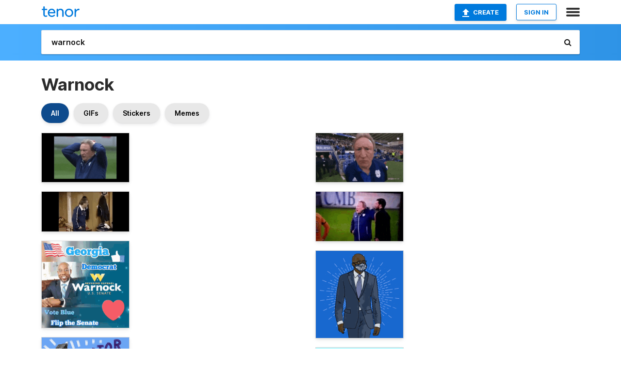

--- FILE ---
content_type: text/html; charset=utf-8
request_url: https://tenor.com/search/warnock-gifs
body_size: 45060
content:
<!DOCTYPE html>
<html lang="en" dir="ltr"><head><script id="data" type="text/x-cache" nonce="YTI2NjM0YjEtNmFkMi00MzdjLTkxMzQtODI5YWNmNDc5OWU1">[base64]</script><title class="dynamic">Warnock GIFs | Tenor</title><link class="dynamic" rel="canonical" href="https://tenor.com/search/warnock-gifs"><meta class="dynamic" name="keywords" content="warnock,gifs,search,memes"><meta class="dynamic" name="description" content="With Tenor, maker of GIF Keyboard, add popular Warnock animated GIFs to your conversations. Share the best GIFs now &gt;&gt;&gt;"><meta class="dynamic" name="twitter:title" content="Warnock GIFs | Tenor"><meta class="dynamic" name="twitter:description" content="With Tenor, maker of GIF Keyboard, add popular Warnock animated GIFs to your conversations. Share the best GIFs now &gt;&gt;&gt;"><meta class="dynamic" name="twitter:site" content="@gifkeyboard"><meta class="dynamic" name="twitter:app:name:iphone" content="GIF Keyboard"><meta class="dynamic" name="twitter:app:name:ipad" content="GIF Keyboard"><meta class="dynamic" name="twitter:app:name:googleplay" content="GIF Keyboard"><meta class="dynamic" name="twitter:app:id:iphone" content="917932200"><meta class="dynamic" name="twitter:app:id:ipad" content="917932200"><meta class="dynamic" name="twitter:app:id:googleplay" content="com.riffsy.FBMGIFApp"><meta class="dynamic" property="al:ios:app_name" content="GIF Keyboard"><meta class="dynamic" property="al:ios:app_store_id" content="917932200"><meta class="dynamic" property="al:android:package" content="com.riffsy.FBMGIFApp"><meta class="dynamic" property="al:android:app_name" content="GIF Keyboard"><meta class="dynamic" property="fb:app_id" content="374882289330575"><meta class="dynamic" property="og:site_name" content="Tenor"><meta class="dynamic" property="og:title" content="Warnock GIFs | Tenor"><meta class="dynamic" name="robots" content="noindex"><meta class="dynamic" name="apple-itunes-app" content="app-id=917932200,app-argument=https://tenor.com/search/warnock-gifs"><meta class="dynamic" name="twitter:app:url:googleplay" content="riffsy://search/warnock"><meta class="dynamic" property="al:android:url" content="riffsy://search/warnock"><link class="dynamic" rel="alternate" href="android-app://com.riffsy.FBMGIFApp/riffsy/search/warnock"><meta name="twitter:image" content="https://media1.tenor.com/m/Tm_IBxuhCPcAAAAC/neil-warnock-hands-on-head.gif"><link rel="image_src" href="https://media1.tenor.com/m/Tm_IBxuhCPcAAAAC/neil-warnock-hands-on-head.gif"><meta class="dynamic" property="og:url" content="https://media1.tenor.com/m/Tm_IBxuhCPcAAAAC/neil-warnock-hands-on-head.gif"><meta class="dynamic" property="og:description" content="Click to view the GIF"><meta class="dynamic" property="og:type" content="website"><meta class="dynamic" property="og:image" content="https://media1.tenor.com/m/Tm_IBxuhCPcAAAAC/neil-warnock-hands-on-head.gif"><meta class="dynamic" property="og:image:type" content="image/gif"><meta class="dynamic" property="og:image:width" content="498"><meta class="dynamic" property="og:image:height" content="281"><meta class="dynamic" property="og:video" content="https://media.tenor.com/Tm_IBxuhCPcAAAPo/neil-warnock-hands-on-head.mp4"><meta class="dynamic" property="og:video:secure_url" content="https://media.tenor.com/Tm_IBxuhCPcAAAPo/neil-warnock-hands-on-head.mp4"><meta class="dynamic" property="og:video:type" content="video/mp4"><meta class="dynamic" property="og:video:width" content="498"><meta class="dynamic" property="og:video:height" content="282"><meta class="dynamic" property="og:video" content="https://media.tenor.com/Tm_IBxuhCPcAAAPs/neil-warnock-hands-on-head.webm"><meta class="dynamic" property="og:video:secure_url" content="https://media.tenor.com/Tm_IBxuhCPcAAAPs/neil-warnock-hands-on-head.webm"><meta class="dynamic" property="og:video:type" content="video/webm"><meta class="dynamic" property="og:video:width" content="498"><meta class="dynamic" property="og:video:height" content="281"><script class="dynamic" type="application/ld+json">{"@context":"http:\u002F\u002Fschema.org","@type":"Article","author":"viggypiggy","creator":"viggypiggy","headline":"Warnock GIFs | Tenor","name":"Warnock GIFs | Tenor","url":"https:\u002F\u002Ftenor.com\u002Fsearch\u002Fwarnock-gifs","mainEntityOfPage":"https:\u002F\u002Ftenor.com\u002Fsearch\u002Fwarnock-gifs","keywords":"warnock,gifs,search,memes","dateModified":"2024-12-26T17:04:11.664Z","datePublished":"2024-12-26T17:04:11.664Z","publisher":{"@context":"http:\u002F\u002Fschema.org","@type":"Organization","name":"Tenor","logo":{"@type":"ImageObject","url":"https:\u002F\u002Ftenor.com\u002Fassets\u002Fimg\u002Ftenor-app-icon.png"},"sameAs":["https:\u002F\u002Ftwitter.com\u002Fgifkeyboard","https:\u002F\u002Fwww.facebook.com\u002Ftenorapp\u002F","https:\u002F\u002Fwww.linkedin.com\u002Fcompany\u002Ftenorinc\u002F"]},"image":{"@context":"http:\u002F\u002Fschema.org","@type":"ImageObject","author":"viggypiggy","creator":"viggypiggy","name":"Warnock GIFs | Tenor","keywords":"warnock,gifs,search,memes","description":"With Tenor, maker of GIF Keyboard, add popular Warnock animated GIFs to your conversations. Share the best GIFs now \u003E\u003E\u003E","url":"https:\u002F\u002Ftenor.com\u002Fsearch\u002Fwarnock-gifs","contentUrl":"https:\u002F\u002Fmedia1.tenor.com\u002Fm\u002FTm_IBxuhCPcAAAAC\u002Fneil-warnock-hands-on-head.gif","thumbnailUrl":"https:\u002F\u002Fmedia.tenor.com\u002FTm_IBxuhCPcAAAAe\u002Fneil-warnock-hands-on-head.png","width":498,"height":281,"dateCreated":"2024-12-26T17:04:11.664Z","uploadDate":"2024-12-26T17:04:11.664Z","representativeOfPage":true},"video":{"@context":"http:\u002F\u002Fschema.org","@type":"VideoObject","author":"viggypiggy","creator":"viggypiggy","name":"Warnock GIFs | Tenor","keywords":"warnock,gifs,search,memes","description":"With Tenor, maker of GIF Keyboard, add popular Warnock animated GIFs to your conversations. Share the best GIFs now \u003E\u003E\u003E","url":"https:\u002F\u002Ftenor.com\u002Fsearch\u002Fwarnock-gifs","contentUrl":"https:\u002F\u002Fmedia.tenor.com\u002FTm_IBxuhCPcAAAPo\u002Fneil-warnock-hands-on-head.mp4","thumbnailUrl":"https:\u002F\u002Fmedia.tenor.com\u002FTm_IBxuhCPcAAAAe\u002Fneil-warnock-hands-on-head.png","width":498,"height":282,"dateCreated":"2024-12-26T17:04:11.664Z","uploadDate":"2024-12-26T17:04:11.664Z","duration":"PT0M3S"}}</script><link rel="preconnect" href="https://www.googletagmanager.com"><link rel="preconnect" href="https://www.google-analytics.com"><link rel="dns-prefetch" href="//media.tenor.com"><link rel="preconnect" href="https://media.tenor.com"><link rel="stylesheet" type="text/css" href="/assets/dist/main.min.css?release=r20260113-1-master-c4169"><meta charset="UTF-8"><meta name="viewport" content="width=device-width, initial-scale=1"><link rel="manifest" href="/assets/manifest.json"><link rel="shortcut icon" type="image/png" href="/assets/img/favicon/favicon-16x16.png"><link rel="apple-touch-icon" sizes="57x57" href="/assets/img/favicon/apple-touch-icon-57x57.png"><link rel="apple-touch-icon" sizes="60x60" href="/assets/img/favicon/apple-touch-icon-60x60.png"><link rel="apple-touch-icon" sizes="72x72" href="/assets/img/favicon/apple-touch-icon-72x72.png"><link rel="icon" type="image/png" href="/assets/img/favicon/favicon-16x16.png" sizes="16x16"><link rel="icon" type="image/png" href="/assets/img/favicon/favicon-32x32.png" sizes="32x32"><link rel="search" type="application/opensearchdescription+xml" href="/opensearch.xml" title="Tenor"><link rel="alternate" hreflang="x-default" href="https://tenor.com/search/warnock-gifs"><link rel="alternate" hreflang="af" href="https://tenor.com/af/search/warnock-gifs"><link rel="alternate" hreflang="am" href="https://tenor.com/am/search/warnock-gifs"><link rel="alternate" hreflang="az" href="https://tenor.com/az/search/warnock-gifs"><link rel="alternate" hreflang="be" href="https://tenor.com/be/search/warnock-gifs"><link rel="alternate" hreflang="bg" href="https://tenor.com/bg/search/warnock-gifs"><link rel="alternate" hreflang="bn" href="https://tenor.com/bn/search/warnock-gifs"><link rel="alternate" hreflang="bs" href="https://tenor.com/bs/search/warnock-gifs"><link rel="alternate" hreflang="ca" href="https://tenor.com/ca/search/warnock-gifs"><link rel="alternate" hreflang="cs" href="https://tenor.com/cs/search/warnock-gifs"><link rel="alternate" hreflang="da" href="https://tenor.com/da/search/warnock-gifs"><link rel="alternate" hreflang="de" href="https://tenor.com/de/search/warnock-gifs"><link rel="alternate" hreflang="de-AT" href="https://tenor.com/de-AT/search/warnock-gifs"><link rel="alternate" hreflang="de-CH" href="https://tenor.com/de-CH/search/warnock-gifs"><link rel="alternate" hreflang="el" href="https://tenor.com/el/search/warnock-gifs"><link rel="alternate" hreflang="en-AU" href="https://tenor.com/en-AU/search/warnock-gifs"><link rel="alternate" hreflang="en-CA" href="https://tenor.com/en-CA/search/warnock-gifs"><link rel="alternate" hreflang="en-GB" href="https://tenor.com/en-GB/search/warnock-gifs"><link rel="alternate" hreflang="en-IE" href="https://tenor.com/en-IE/search/warnock-gifs"><link rel="alternate" hreflang="en-IN" href="https://tenor.com/en-IN/search/warnock-gifs"><link rel="alternate" hreflang="en-NZ" href="https://tenor.com/en-NZ/search/warnock-gifs"><link rel="alternate" hreflang="en-SG" href="https://tenor.com/en-SG/search/warnock-gifs"><link rel="alternate" hreflang="en-ZA" href="https://tenor.com/en-ZA/search/warnock-gifs"><link rel="alternate" hreflang="es" href="https://tenor.com/es/search/warnock-gifs"><link rel="alternate" hreflang="es-419" href="https://tenor.com/es-419/search/warnock-gifs"><link rel="alternate" hreflang="es-AR" href="https://tenor.com/es-AR/search/warnock-gifs"><link rel="alternate" hreflang="es-BO" href="https://tenor.com/es-BO/search/warnock-gifs"><link rel="alternate" hreflang="es-CL" href="https://tenor.com/es-CL/search/warnock-gifs"><link rel="alternate" hreflang="es-CO" href="https://tenor.com/es-CO/search/warnock-gifs"><link rel="alternate" hreflang="es-CR" href="https://tenor.com/es-CR/search/warnock-gifs"><link rel="alternate" hreflang="es-DO" href="https://tenor.com/es-DO/search/warnock-gifs"><link rel="alternate" hreflang="es-EC" href="https://tenor.com/es-EC/search/warnock-gifs"><link rel="alternate" hreflang="es-GT" href="https://tenor.com/es-GT/search/warnock-gifs"><link rel="alternate" hreflang="es-HN" href="https://tenor.com/es-HN/search/warnock-gifs"><link rel="alternate" hreflang="es-MX" href="https://tenor.com/es-MX/search/warnock-gifs"><link rel="alternate" hreflang="es-NI" href="https://tenor.com/es-NI/search/warnock-gifs"><link rel="alternate" hreflang="es-PA" href="https://tenor.com/es-PA/search/warnock-gifs"><link rel="alternate" hreflang="es-PE" href="https://tenor.com/es-PE/search/warnock-gifs"><link rel="alternate" hreflang="es-PR" href="https://tenor.com/es-PR/search/warnock-gifs"><link rel="alternate" hreflang="es-PY" href="https://tenor.com/es-PY/search/warnock-gifs"><link rel="alternate" hreflang="es-SV" href="https://tenor.com/es-SV/search/warnock-gifs"><link rel="alternate" hreflang="es-US" href="https://tenor.com/es-US/search/warnock-gifs"><link rel="alternate" hreflang="es-UY" href="https://tenor.com/es-UY/search/warnock-gifs"><link rel="alternate" hreflang="es-VE" href="https://tenor.com/es-VE/search/warnock-gifs"><link rel="alternate" hreflang="et" href="https://tenor.com/et/search/warnock-gifs"><link rel="alternate" hreflang="eu" href="https://tenor.com/eu/search/warnock-gifs"><link rel="alternate" hreflang="fi" href="https://tenor.com/fi/search/warnock-gifs"><link rel="alternate" hreflang="fil" href="https://tenor.com/fil/search/warnock-gifs"><link rel="alternate" hreflang="fr" href="https://tenor.com/fr/search/warnock-gifs"><link rel="alternate" hreflang="fr-CA" href="https://tenor.com/fr-CA/search/warnock-gifs"><link rel="alternate" hreflang="fr-CH" href="https://tenor.com/fr-CH/search/warnock-gifs"><link rel="alternate" hreflang="gl" href="https://tenor.com/gl/search/warnock-gifs"><link rel="alternate" hreflang="gu" href="https://tenor.com/gu/search/warnock-gifs"><link rel="alternate" hreflang="hi" href="https://tenor.com/hi/search/warnock-gifs"><link rel="alternate" hreflang="hr" href="https://tenor.com/hr/search/warnock-gifs"><link rel="alternate" hreflang="hu" href="https://tenor.com/hu/search/warnock-gifs"><link rel="alternate" hreflang="hy" href="https://tenor.com/hy/search/warnock-gifs"><link rel="alternate" hreflang="id" href="https://tenor.com/id/search/warnock-gifs"><link rel="alternate" hreflang="is" href="https://tenor.com/is/search/warnock-gifs"><link rel="alternate" hreflang="it" href="https://tenor.com/it/search/warnock-gifs"><link rel="alternate" hreflang="ja" href="https://tenor.com/ja/search/warnock-gifs"><link rel="alternate" hreflang="ka" href="https://tenor.com/ka/search/warnock-gifs"><link rel="alternate" hreflang="kk" href="https://tenor.com/kk/search/warnock-gifs"><link rel="alternate" hreflang="km" href="https://tenor.com/km/search/warnock-gifs"><link rel="alternate" hreflang="kn" href="https://tenor.com/kn/search/warnock-gifs"><link rel="alternate" hreflang="ko" href="https://tenor.com/ko/search/warnock-gifs"><link rel="alternate" hreflang="ky" href="https://tenor.com/ky/search/warnock-gifs"><link rel="alternate" hreflang="lo" href="https://tenor.com/lo/search/warnock-gifs"><link rel="alternate" hreflang="lt" href="https://tenor.com/lt/search/warnock-gifs"><link rel="alternate" hreflang="lv" href="https://tenor.com/lv/search/warnock-gifs"><link rel="alternate" hreflang="mk" href="https://tenor.com/mk/search/warnock-gifs"><link rel="alternate" hreflang="ml" href="https://tenor.com/ml/search/warnock-gifs"><link rel="alternate" hreflang="mn" href="https://tenor.com/mn/search/warnock-gifs"><link rel="alternate" hreflang="mo" href="https://tenor.com/mo/search/warnock-gifs"><link rel="alternate" hreflang="mr" href="https://tenor.com/mr/search/warnock-gifs"><link rel="alternate" hreflang="ms" href="https://tenor.com/ms/search/warnock-gifs"><link rel="alternate" hreflang="my" href="https://tenor.com/my/search/warnock-gifs"><link rel="alternate" hreflang="ne" href="https://tenor.com/ne/search/warnock-gifs"><link rel="alternate" hreflang="nl" href="https://tenor.com/nl/search/warnock-gifs"><link rel="alternate" hreflang="no" href="https://tenor.com/no/search/warnock-gifs"><link rel="alternate" hreflang="pa" href="https://tenor.com/pa/search/warnock-gifs"><link rel="alternate" hreflang="pl" href="https://tenor.com/pl/search/warnock-gifs"><link rel="alternate" hreflang="pt" href="https://tenor.com/pt/search/warnock-gifs"><link rel="alternate" hreflang="pt-BR" href="https://tenor.com/pt-BR/search/warnock-gifs"><link rel="alternate" hreflang="pt-PT" href="https://tenor.com/pt-PT/search/warnock-gifs"><link rel="alternate" hreflang="ro" href="https://tenor.com/ro/search/warnock-gifs"><link rel="alternate" hreflang="ru" href="https://tenor.com/ru/search/warnock-gifs"><link rel="alternate" hreflang="si" href="https://tenor.com/si/search/warnock-gifs"><link rel="alternate" hreflang="sk" href="https://tenor.com/sk/search/warnock-gifs"><link rel="alternate" hreflang="sl" href="https://tenor.com/sl/search/warnock-gifs"><link rel="alternate" hreflang="sq" href="https://tenor.com/sq/search/warnock-gifs"><link rel="alternate" hreflang="sr" href="https://tenor.com/sr/search/warnock-gifs"><link rel="alternate" hreflang="sr-Latn" href="https://tenor.com/sr-Latn/search/warnock-gifs"><link rel="alternate" hreflang="sv" href="https://tenor.com/sv/search/warnock-gifs"><link rel="alternate" hreflang="sw" href="https://tenor.com/sw/search/warnock-gifs"><link rel="alternate" hreflang="ta" href="https://tenor.com/ta/search/warnock-gifs"><link rel="alternate" hreflang="te" href="https://tenor.com/te/search/warnock-gifs"><link rel="alternate" hreflang="th" href="https://tenor.com/th/search/warnock-gifs"><link rel="alternate" hreflang="tl" href="https://tenor.com/tl/search/warnock-gifs"><link rel="alternate" hreflang="tr" href="https://tenor.com/tr/search/warnock-gifs"><link rel="alternate" hreflang="uk" href="https://tenor.com/uk/search/warnock-gifs"><link rel="alternate" hreflang="uz" href="https://tenor.com/uz/search/warnock-gifs"><link rel="alternate" hreflang="vi" href="https://tenor.com/vi/search/warnock-gifs"><link rel="alternate" hreflang="zh-CN" href="https://tenor.com/zh-CN/search/warnock-gifs"><link rel="alternate" hreflang="zh-HK" href="https://tenor.com/zh-HK/search/warnock-gifs"><link rel="alternate" hreflang="zh-TW" href="https://tenor.com/zh-TW/search/warnock-gifs"><link rel="alternate" hreflang="zu" href="https://tenor.com/zu/search/warnock-gifs"></head><body><script async type="text/javascript" src="/assets/dist/main.min.js?release=r20260113-1-master-c4169" fetchpriority="high"></script><div id="root"><div class="BaseApp"><div class="Banner TOSBanner hidden"><div class="container"><span class="iconfont-remove" aria-hidden="true"></span>We&#039;ve updated our <span class="linkElements"><a href="/legal-terms" rel="noopener">Terms of Service</a> and <a href="https://policies.google.com/privacy?hl=en" rel="noopener">Privacy Policy</a></span>. By continuing you agree to Tenor&#039;s <span class="linkElements"><a href="/legal-terms" rel="noopener">Terms of Service</a> and <a href="https://policies.google.com/privacy?hl=en" rel="noopener">Privacy Policy</a></span>.</div></div><div class="Banner LanguageBanner hidden"><div class="container"><span class="iconfont-remove" aria-hidden="true"></span><div>Tenor.com has been translated based on your browser&#039;s language setting. If you want to change the language, click <span class="linkElements"><button>here</button></span>.</div></div></div><nav class="NavBar"><div class="container"><span itemscope itemtype="http://schema.org/Organization"><a class="navbar-brand" itemProp="url" href="/"><img src="/assets/img/tenor-logo.svg" width="80" height="22" alt="Tenor logo" itemprop="logo"></a></span><div class="nav-buttons"><div class="account-buttons"><a class="button upload-button" href="/gif-maker?utm_source=nav-bar&amp;utm_medium=internal&amp;utm_campaign=gif-maker-entrypoints"><img src="/assets/icons/upload-icon.svg" width="14" height="17" alt="Upload icon">Create</a><button class="white-button">SIGN IN</button></div><span class=" ToggleMenu"><span class="menu-button navicon-button x ToggleMenu-button"><div class="navicon"></div></span><div class="animated NavMenu"><div class="section"><div class="header">Products</div><ul><li><a href="https://apps.apple.com/app/apple-store/id917932200?pt=39040802&amp;ct=NavGifKeyboard&amp;mt=8" rel="noopener">GIF Keyboard</a></li><li><a href="https://play.google.com/store/apps/details?id=com.riffsy.FBMGIFApp" rel="noopener">Android</a></li><li><a href="/contentpartners">Content Partners</a></li></ul></div><div class="section"><div class="header">Explore</div><ul><li><button>Language</button></li><li><a href="/reactions">Reaction GIFs</a></li><li><a href="/explore">Explore GIFs</a></li></ul></div><div class="section"><div class="header">Company</div><ul><li><a href="/press">Press</a></li><li><a href="https://blog.tenor.com/" rel="noopener">Blog</a></li><li><a href="https://support.google.com/tenor" rel="noopener">FAQ</a></li><li><a href="/legal-terms">Terms and Privacy</a></li><li><a href="/assets/dist/licenses.txt" rel="noopener">Website Licenses</a></li><li><a href="https://support.google.com/tenor/gethelp?hl=en" rel="noopener">Contact Us</a></li></ul></div><div class="section"><div class="header">API</div><ul><li><a href="/gifapi" rel="noopener">Tenor GIF API</a></li><li><a href="https://developers.google.com/tenor/guides/endpoints" rel="noopener">GIF API Documentation</a></li><li><a href="/gifapi/unity-ar-gif-sdk" rel="noopener">Unity AR SDK</a></li></ul></div></div></span></div></div></nav><div class="TopBarComponent TopSearchBar"><div class="TopBar"><div class="container"><a class="navbar-brand" itemProp="url" href="/"><img src="/assets/img/tenor-logo-white.svg" width="80" height="22" alt="Tenor logo" itemprop="logo"></a><div class="search-bar-wrapper"><form class="SearchBar"><input name="q" value="warnock" placeholder="Search for GIFs and Stickers" autocomplete="off"><span class="iconfont-search" aria-hidden="true"></span></form></div></div></div></div><div class="SearchPage container page"><!--!--><div class="gallery-container" itemscope itemtype="http://schema.org/ImageGallery"><meta itemprop="url" content="https://tenor.com/search/warnock-gifs"><meta itemprop="mainEntityOfPage" content="https://tenor.com/search/warnock-gifs"><meta itemprop="keywords" content="warnock,gifs,search,memes"><meta itemprop="headline" content="Warnock GIFs | Tenor"><meta itemprop="name" content="Warnock GIFs | Tenor"><h1>Warnock</h1><div class="search"><div class="UniversalSearchFormatToggle"><a class="UniversalSearchFormatToggleButton selected" href="/search/warnock-gifs">All</a><a class="UniversalSearchFormatToggleButton" href="/search/warnock-gifs?format=gifs">GIFs</a><a class="UniversalSearchFormatToggleButton" href="/search/warnock-gifs?format=stickers">Stickers</a><a class="UniversalSearchFormatToggleButton" href="/search/warnock-gifs?format=memes">Memes</a></div><div class="UniversalGifList" style="height:4916.090909090909px;"><div class="column"><figure class="UniversalGifListItem clickable" data-index="0" data-width="220" data-height="124" style="top:0px;"><a href="/view/neil-warnock-hands-on-head-disbelief-gif-5651955990227126519"><div class="Gif"><picture><source type="video/mp4" srcset="https://media.tenor.com/Tm_IBxuhCPcAAAP1/neil-warnock-hands-on-head.mp4 320w"><source media="(max-width:840px)" type="image/webp" srcset="https://media.tenor.com/Tm_IBxuhCPcAAAA1/neil-warnock-hands-on-head.webp 200w"><img src="https://media.tenor.com/Tm_IBxuhCPcAAAAM/neil-warnock-hands-on-head.gif" width="180" height="101.45454545454547" alt="a man in a blue adidas jacket holds his head" loading="lazy"></picture></div><div class="overlay"></div></a><div class="actions"><span class="GifFavButton FavButton" aria-hidden="true"></span></div><figcaption class="tags"><ul><li><a href="/search/neil-warnock-gifs">#neil-warnock</a></li><li><a href="/search/hands-on-head-gifs">#hands-on-head</a></li></ul></figcaption><!--!--></figure><figure class="UniversalGifListItem clickable" data-index="2" data-width="220" data-height="100" style="top:121.45454545454547px;"><a href="/view/neil-warnock-football-gif-26521249"><div class="Gif"><picture><source type="video/mp4" srcset="https://media.tenor.com/O4UDFSZYqtoAAAP1/neil-warnock.mp4 320w"><source media="(max-width:840px)" type="image/webp" srcset="https://media.tenor.com/O4UDFSZYqtoAAAA1/neil-warnock.webp 200w"><img src="https://media.tenor.com/O4UDFSZYqtoAAAAM/neil-warnock.gif" width="180" height="81.81818181818183" alt="a man is standing in a locker room with a jacket hanging on a rack ." loading="lazy"></picture></div><div class="overlay"></div></a><div class="actions"><span class="GifFavButton FavButton" aria-hidden="true"></span></div><figcaption class="tags"><ul><li><a href="/search/neil-gifs">#Neil</a></li><li><a href="/search/warnock-gifs">#Warnock</a></li><li><a href="/search/football-gifs">#football</a></li></ul></figcaption><!--!--></figure><figure class="UniversalGifListItem clickable" data-index="4" data-width="220" data-height="218" style="top:223.2727272727273px;"><a href="/view/america-usa-election2020-vote-blue-again-us-senate-gif-19173027"><div class="Gif"><picture><source media="(max-width:840px)" type="video/mp4" srcset="https://media.tenor.com/QDK7H6sGd70AAAP1/america-usa.mp4 166w"><source media="(max-width:840px)" type="image/webp" srcset="https://media.tenor.com/QDK7H6sGd70AAAA1/america-usa.webp 200w"><img src="https://media.tenor.com/QDK7H6sGd70AAAAM/america-usa.gif" width="180" height="178.36363636363637" alt="a man in a suit and tie is sitting in front of a sign that says warwick u.s. senate" loading="lazy"></picture></div><div class="overlay"></div></a><div class="actions"><span class="GifFavButton FavButton" aria-hidden="true"></span></div><figcaption class="tags"><ul><li><a href="/search/america-gifs">#America</a></li><li><a href="/search/usa-gifs">#USA</a></li><li><a href="/search/election2020-gifs">#Election2020</a></li></ul></figcaption><!--!--></figure><figure class="UniversalGifListItem clickable" data-index="6" data-width="220" data-height="220" style="top:421.6363636363637px;"><a href="/view/election-georgia-democrat-runoff-georgia-runoff-gif-19847990"><div class="Gif"><picture><source media="(max-width:840px)" type="image/webp" srcset="https://media.tenor.com/fQYazZvJt5EAAAA1/election-georgia.webp 200w"><img src="https://media.tenor.com/fQYazZvJt5EAAAAM/election-georgia.gif" width="180" height="180" alt="an advertisement for senator elect warnock shows a man raising his fist in the air" loading="lazy"></picture></div><div class="overlay"></div></a><div class="actions"><span class="GifFavButton FavButton" aria-hidden="true"></span></div><figcaption class="tags"><ul><li><a href="/search/election-gifs">#election</a></li><li><a href="/search/georgia-gifs">#georgia</a></li><li><a href="/search/democrat-gifs">#democrat</a></li><li><a href="/search/runoff-gifs">#runoff</a></li></ul></figcaption><!--!--></figure><figure class="UniversalGifListItem clickable" data-index="8" data-width="220" data-height="220" style="top:621.6363636363637px;"><a href="/view/election-georgia-peach-runoff-georgia-runoff-gif-19847978"><div class="Gif"><picture><source media="(max-width:840px)" type="video/mp4" srcset="https://media.tenor.com/cgMBjdBkDpwAAAP1/election-georgia.mp4 208w"><source media="(max-width:840px)" type="image/webp" srcset="https://media.tenor.com/cgMBjdBkDpwAAAA1/election-georgia.webp 200w"><img src="https://media.tenor.com/cgMBjdBkDpwAAAAM/election-georgia.gif" width="180" height="180" alt="an illustration of a peach with a speech bubble saying warwick wins" loading="lazy"></picture></div><div class="overlay"></div></a><div class="actions"><span class="GifFavButton FavButton" aria-hidden="true"></span></div><figcaption class="tags"><ul><li><a href="/search/election-gifs">#election</a></li><li><a href="/search/georgia-gifs">#georgia</a></li><li><a href="/search/peach-gifs">#peach</a></li><li><a href="/search/runoff-gifs">#runoff</a></li></ul></figcaption><!--!--></figure><figure class="UniversalGifListItem clickable" data-index="10" data-width="220" data-height="220" style="top:821.6363636363637px;"><a href="/view/nguyen-abrams-for-governor-liberal-vote-abrams-and-warnock-georgia-gif-26993497"><div class="Gif"><picture><source media="(max-width:840px)" type="image/webp" srcset="https://media.tenor.com/rf5tP_DQS9sAAAA1/nguyen-abrams-for-governor.webp 200w"><img src="https://media.tenor.com/rf5tP_DQS9sAAAAM/nguyen-abrams-for-governor.gif" width="180" height="180" alt="a drawing of a heart with roses and a banner that says love georgia vote abrams &amp; warnock black voters matter" loading="lazy"></picture></div><div class="overlay"></div></a><div class="actions"><span class="GifFavButton FavButton" aria-hidden="true"></span></div><figcaption class="tags"><ul><li><a href="/search/nguyen-gifs">#nguyen</a></li><li><a href="/search/abrams-for-governor-gifs">#Abrams-For-Governor</a></li></ul></figcaption><!--!--></figure><figure class="UniversalGifListItem clickable" data-index="12" data-width="220" data-height="220" style="top:1021.6363636363637px;"><a href="/view/carmenpizarro-abrams-for-governor-liberal-vote-abrams-and-warnock-dem-gif-26872035"><div class="Gif"><picture><source media="(max-width:840px)" type="image/webp" srcset="https://media.tenor.com/zdNMddlEQ7EAAAA1/carmenpizarro-abrams-for-governor.webp 200w"><img src="https://media.tenor.com/zdNMddlEQ7EAAAAM/carmenpizarro-abrams-for-governor.gif" width="180" height="180" alt="a poster for abrams and warnock shows a man and a woman" loading="lazy"></picture></div><div class="overlay"></div></a><div class="actions"><span class="GifFavButton FavButton" aria-hidden="true"></span></div><figcaption class="tags"><ul><li><a href="/search/carmenpizarro-gifs">#carmenpizarro</a></li></ul></figcaption><!--!--></figure><figure class="UniversalGifListItem clickable" data-index="14" data-width="220" data-height="220" style="top:1221.6363636363637px;"><a href="/view/election-georgia-democrat-runoff-georgia-runoff-gif-19847995"><div class="Gif"><picture><source media="(max-width:840px)" type="image/webp" srcset="https://media.tenor.com/jWOHUcfpxhcAAAA1/election-georgia.webp 200w"><img src="https://media.tenor.com/jWOHUcfpxhcAAAAM/election-georgia.gif" width="180" height="180" alt="a poster that says &quot; the voters chose warnock &quot; on it" loading="lazy"></picture></div><div class="overlay"></div></a><div class="actions"><span class="GifFavButton FavButton" aria-hidden="true"></span></div><figcaption class="tags"><ul><li><a href="/search/election-gifs">#election</a></li><li><a href="/search/georgia-gifs">#georgia</a></li><li><a href="/search/democrat-gifs">#democrat</a></li><li><a href="/search/runoff-gifs">#runoff</a></li></ul></figcaption><!--!--></figure><figure class="UniversalGifListItem clickable" data-index="16" data-width="516" data-height="715" style="top:1421.6363636363637px;"><a href="/gif-maker?utm_source=search-page&amp;utm_medium=internal&amp;utm_campaign=gif-maker-entrypoints"><div class="Gif Card" style="font-size:12.47093023255814px;height:249.4186046511628px;"><div class="header"><p>Click here</p><p>to upload to Tenor</p></div><picture><source type="video/mp4" srcset="/assets/img/gif-maker-entrypoints/search-entrypoint-optimized.mp4 516w"><source type="image/webp" srcset="/assets/img/gif-maker-entrypoints/search-entrypoint-optimized.webp 516w"><img src="/assets/img/gif-maker-entrypoints/search-entrypoint-optimized.gif" width="180" height="146.51162790697674" loading="lazy"></picture><div class="footer"><p>Upload your own GIFs</p></div></div><div class="overlay"></div></a><figcaption class="tags"><ul></ul></figcaption><!--!--></figure><figure class="UniversalGifListItem clickable" data-index="19" data-width="220" data-height="220" style="top:1691.0549682875267px;"><a href="/view/justice-for-all-justice-vote-warnock-justice-equality-warnock-gif-19516424"><div class="Gif"><picture><source media="(max-width:840px)" type="image/webp" srcset="https://media.tenor.com/3Hgdaz8CfzAAAAA1/justice-for-all-justice-vote-warnock.webp 200w"><img src="https://media.tenor.com/3Hgdaz8CfzAAAAAM/justice-for-all-justice-vote-warnock.gif" width="180" height="180" alt="a sign that says justice for all vote warnock" loading="lazy"></picture></div><div class="overlay"></div></a><div class="actions"><span class="GifFavButton FavButton" aria-hidden="true"></span></div><figcaption class="tags"><ul><li><a href="/search/justice-for-all-gifs">#Justice-For-All</a></li></ul></figcaption><!--!--></figure><figure class="UniversalGifListItem clickable" data-index="21" data-width="220" data-height="218" style="top:1891.0549682875267px;"><a href="/view/america-usa-election2020-vote-blue-again-us-senate-gif-19178800"><div class="Gif"><picture><source media="(max-width:840px)" type="video/mp4" srcset="https://media.tenor.com/wefvu28xEGQAAAP1/america-usa.mp4 166w"><source media="(max-width:840px)" type="image/webp" srcset="https://media.tenor.com/wefvu28xEGQAAAA1/america-usa.webp 200w"><img src="https://media.tenor.com/wefvu28xEGQAAAAM/america-usa.gif" width="180" height="178.36363636363637" alt="a poster for reverend raphael warnock u.s. senate with a man smiling" loading="lazy"></picture></div><div class="overlay"></div></a><div class="actions"><span class="GifFavButton FavButton" aria-hidden="true"></span></div><figcaption class="tags"><ul><li><a href="/search/america-gifs">#America</a></li><li><a href="/search/usa-gifs">#USA</a></li><li><a href="/search/election2020-gifs">#Election2020</a></li></ul></figcaption><!--!--></figure><figure class="UniversalGifListItem clickable" data-index="23" data-width="220" data-height="220" style="top:2089.418604651163px;"><a href="/view/justice-for-all-vote-warnock-justice-equality-peach-gif-19328179"><div class="Gif"><picture><source media="(max-width:840px)" type="image/webp" srcset="https://media.tenor.com/E7H2BcGt1soAAAA1/justice-for-all-vote-warnock.webp 200w"><img src="https://media.tenor.com/E7H2BcGt1soAAAAM/justice-for-all-vote-warnock.gif" width="180" height="180" alt="a poster that says &quot; justice for all &quot; and &quot; vote warnock &quot;" loading="lazy"></picture></div><div class="overlay"></div></a><div class="actions"><span class="GifFavButton FavButton" aria-hidden="true"></span></div><figcaption class="tags"><ul><li><a href="/search/justice-for-all-gifs">#Justice-For-All</a></li><li><a href="/search/vote-warnock-gifs">#Vote-Warnock</a></li></ul></figcaption><!--!--></figure><figure class="UniversalGifListItem clickable" data-index="25" data-width="220" data-height="220" style="top:2289.418604651163px;"><a href="/view/we-need-a-reverend-reverend-heal-the-soul-heal-the-soul-of-our-nation-vote-warnock-gif-19183019"><div class="Gif"><picture><source media="(max-width:840px)" type="image/webp" srcset="https://media.tenor.com/gD0bdoI2owkAAAA1/we-need-a-reverend-reverend.webp 200w"><img src="https://media.tenor.com/gD0bdoI2owkAAAAM/we-need-a-reverend-reverend.gif" width="180" height="180" alt="a blue poster that says &quot; we need reverend heal the soul of our nation vote warnock &quot;" loading="lazy"></picture></div><div class="overlay"></div></a><div class="actions"><span class="GifFavButton FavButton" aria-hidden="true"></span></div><figcaption class="tags"><ul><li><a href="/search/we-need-a-reverend-gifs">#We-Need-A-Reverend</a></li><li><a href="/search/reverend-gifs">#reverend</a></li></ul></figcaption><!--!--></figure><figure class="UniversalGifListItem clickable" data-index="27" data-width="220" data-height="220" style="top:2489.418604651163px;"><a href="/view/wreath-vote-early-warnock-vote-warnock-merry-christmas-gif-19621054"><div class="Gif"><picture><source media="(max-width:840px)" type="image/webp" srcset="https://media.tenor.com/IOCBiodMmBUAAAA1/wreath-vote-early.webp 200w"><img src="https://media.tenor.com/IOCBiodMmBUAAAAM/wreath-vote-early.gif" width="180" height="180" alt="a man in a wreath with the words vote early written on a red ribbon" loading="lazy"></picture></div><div class="overlay"></div></a><div class="actions"><span class="GifFavButton FavButton" aria-hidden="true"></span></div><figcaption class="tags"><ul><li><a href="/search/wreath-gifs">#wreath</a></li><li><a href="/search/vote-early-gifs">#Vote-Early</a></li><li><a href="/search/warnock-gifs">#warnock</a></li></ul></figcaption><!--!--></figure><figure class="UniversalGifListItem clickable" data-index="29" data-width="220" data-height="220" style="top:2689.418604651163px;"><a href="/view/ga-georgia-georgia-voter-atlanta-georgia-election-gif-19220677"><div class="Gif"><picture><source media="(max-width:840px)" type="image/webp" srcset="https://media.tenor.com/E427X6ItlrwAAAA1/ga-georgia.webp 200w"><img src="https://media.tenor.com/E427X6ItlrwAAAAM/ga-georgia.gif" width="180" height="180" alt="a man in a blue suit wearing a mask that says vote on it" loading="lazy"></picture></div><div class="overlay"></div></a><div class="actions"><span class="GifFavButton FavButton" aria-hidden="true"></span></div><figcaption class="tags"><ul><li><a href="/search/ga-gifs">#ga</a></li><li><a href="/search/georgia-gifs">#georgia</a></li><li><a href="/search/georgia-voter-gifs">#Georgia-Voter</a></li><li><a href="/search/atlanta-gifs">#atlanta</a></li></ul></figcaption><!--!--></figure><figure class="UniversalGifListItem clickable" data-index="31" data-width="220" data-height="220" style="top:2889.418604651163px;"><a href="/view/warnock-loves-puppies-puppies-dogs-warnock-puppies-vote-warnock-gif-19329199"><div class="Sticker"><img src="https://media.tenor.com/d5CrYcCTkGwAAAAm/warnock-loves-puppies-puppies.webp" width="180" height="180" alt="a cartoon of three dogs holding a sign that says warnock loves puppies" loading="lazy"></div><div class="overlay"></div></a><figcaption class="tags"><ul><li><a href="/search/warnock-loves-puppies-gifs">#Warnock-Loves-Puppies</a></li><li><a href="/search/puppies-gifs">#puppies</a></li></ul></figcaption><!--!--></figure><figure class="UniversalGifListItem clickable" data-index="33" data-width="220" data-height="220" style="top:3089.418604651163px;"><a href="/view/georgia-democrat-vote-blue-runoff-georgia-runoff-gif-19847992"><div class="Sticker"><img src="https://media.tenor.com/xdFQDTPWBMAAAAAm/georgia-democrat.webp" width="180" height="180" alt="the word warnock that is blue and white" loading="lazy"></div><div class="overlay"></div></a><figcaption class="tags"><ul><li><a href="/search/georgia-gifs">#georgia</a></li><li><a href="/search/democrat-gifs">#democrat</a></li><li><a href="/search/vote-blue-gifs">#Vote-Blue</a></li><li><a href="/search/runoff-gifs">#runoff</a></li></ul></figcaption><!--!--></figure><figure class="UniversalGifListItem clickable" data-index="35" data-width="220" data-height="220" style="top:3289.418604651163px;"><a href="/view/georgia-democrat-ballot-runoff-georgia-runoff-gif-19847960"><div class="Sticker"><img src="https://media.tenor.com/50wj57TAoS8AAAAm/georgia-democrat.webp" width="180" height="180" alt="a cartoon drawing of a ballot in an envelope with the words warnock wins" loading="lazy"></div><div class="overlay"></div></a><figcaption class="tags"><ul><li><a href="/search/georgia-gifs">#georgia</a></li><li><a href="/search/democrat-gifs">#democrat</a></li><li><a href="/search/ballot-gifs">#ballot</a></li><li><a href="/search/runoff-gifs">#runoff</a></li></ul></figcaption><!--!--></figure><figure class="UniversalGifListItem clickable" data-index="37" data-width="220" data-height="220" style="top:3489.418604651163px;"><a href="/view/election-georgia-democrat-runoff-georgia-runoff-gif-19847993"><div class="Sticker"><img src="https://media.tenor.com/olJsUcdtJFgAAAAm/election-georgia.webp" width="180" height="180" alt="a man with glasses is surrounded by confetti and the name warnock" loading="lazy"></div><div class="overlay"></div></a><figcaption class="tags"><ul><li><a href="/search/election-gifs">#election</a></li><li><a href="/search/georgia-gifs">#georgia</a></li><li><a href="/search/democrat-gifs">#democrat</a></li><li><a href="/search/runoff-gifs">#runoff</a></li></ul></figcaption><!--!--></figure><figure class="UniversalGifListItem clickable" data-index="39" data-width="220" data-height="220" style="top:3689.418604651163px;"><a href="/view/election-georgia-democrat-runoff-georgia-runoff-gif-19847958"><div class="Sticker"><img src="https://media.tenor.com/l6tR7u1EVD4AAAAm/election-georgia.webp" width="180" height="180" alt="a colorful logo for warnock hine with a red border" loading="lazy"></div><div class="overlay"></div></a><figcaption class="tags"><ul><li><a href="/search/election-gifs">#election</a></li><li><a href="/search/georgia-gifs">#georgia</a></li><li><a href="/search/democrat-gifs">#democrat</a></li><li><a href="/search/runoff-gifs">#runoff</a></li></ul></figcaption><!--!--></figure><figure class="UniversalGifListItem clickable" data-index="41" data-width="220" data-height="220" style="top:3889.418604651163px;"><a href="/view/justice-for-all-justice-vote-warnock-justice-equality-warnock-gif-19516421"><div class="Sticker"><img src="https://media.tenor.com/VkQqF7xFPk0AAAAm/justice-for-all-justice-vote-warnock.webp" width="180" height="180" alt="a poster that says &quot; justice for all &quot; and &quot; vote warnock &quot;" loading="lazy"></div><div class="overlay"></div></a><figcaption class="tags"><ul><li><a href="/search/justice-for-all-gifs">#Justice-For-All</a></li></ul></figcaption><!--!--></figure><figure class="UniversalGifListItem clickable" data-index="43" data-width="220" data-height="220" style="top:4089.418604651163px;"><a href="/view/election-georgia-peach-runoff-georgia-runoff-gif-19847977"><div class="Sticker"><img src="https://media.tenor.com/e31voejVy0sAAAAm/election-georgia.webp" width="180" height="180" alt="a poster that says warwick wins with a peach in the center" loading="lazy"></div><div class="overlay"></div></a><figcaption class="tags"><ul><li><a href="/search/election-gifs">#election</a></li><li><a href="/search/georgia-gifs">#georgia</a></li><li><a href="/search/peach-gifs">#peach</a></li><li><a href="/search/runoff-gifs">#runoff</a></li></ul></figcaption><!--!--></figure><figure class="UniversalGifListItem clickable" data-index="45" data-width="220" data-height="220" style="top:4289.418604651163px;"><a href="/view/im-nuts-about-ossoff-im-nuts-about-warnock-im-nuts-about-jimmy-vote-early-ga-vote-early-gif-19603059"><div class="Sticker"><img src="https://media.tenor.com/n7FlxaMAAx0AAAAm/im-nuts-about-ossoff-im-nuts-about-warnock.webp" width="180" height="180" alt="a peanut with a banner that says &quot; i &#039;m nuts about warwick &quot;" loading="lazy"></div><div class="overlay"></div></a><figcaption class="tags"><ul><li><a href="/search/im-nuts-about-ossoff-gifs">#Im-Nuts-About-Ossoff</a></li></ul></figcaption><!--!--></figure><figure class="UniversalGifListItem clickable" data-index="47" data-width="220" data-height="220" style="top:4489.418604651163px;"><a href="/view/ga-georgia-georgia-voter-atlanta-georgia-election-gif-19220678"><div class="Sticker"><img src="https://media.tenor.com/GzsQl7zR5HkAAAAm/ga-georgia.webp" width="180" height="180" alt="a man in a blue suit and tie wearing a face mask that says vote" loading="lazy"></div><div class="overlay"></div></a><figcaption class="tags"><ul><li><a href="/search/ga-gifs">#ga</a></li><li><a href="/search/georgia-gifs">#georgia</a></li><li><a href="/search/georgia-voter-gifs">#Georgia-Voter</a></li><li><a href="/search/atlanta-gifs">#atlanta</a></li></ul></figcaption><!--!--></figure><figure class="UniversalGifListItem clickable" data-index="49" data-width="220" data-height="220" style="top:4689.418604651163px;"><a href="/view/atlanta-for-atl-atlanta-voting-for-warnock-and-ossoff-lawn-sign-gif-19424535"><div class="Sticker"><img src="https://media.tenor.com/p3uOuE7vjPQAAAAm/atlanta-for-atl.webp" width="180" height="180" alt="a sign that says atlanta for ossoff warwick on it" loading="lazy"></div><div class="overlay"></div></a><figcaption class="tags"><ul><li><a href="/search/atlanta-for-gifs">#Atlanta-For</a></li><li><a href="/search/atl-gifs">#atl</a></li><li><a href="/search/atlanta-gifs">#atlanta</a></li></ul></figcaption><!--!--></figure></div><div class="column"><figure class="UniversalGifListItem clickable" data-index="1" data-width="220" data-height="124" style="top:0px;"><a href="/view/neli-warnock-ccfc-gif-14137432"><div class="Gif"><picture><source type="video/mp4" srcset="https://media.tenor.com/dhmEZx8TN9cAAAP1/neli-warnock-ccfc.mp4 232w"><source media="(max-width:840px)" type="image/webp" srcset="https://media.tenor.com/dhmEZx8TN9cAAAA1/neli-warnock-ccfc.webp 200w"><img src="https://media.tenor.com/dhmEZx8TN9cAAAAM/neli-warnock-ccfc.gif" width="180" height="101.45454545454547" alt="a man in a blue jacket sits in a stadium watching a soccer game" loading="lazy"></picture></div><div class="overlay"></div></a><div class="actions"><span class="GifFavButton FavButton" aria-hidden="true"></span></div><figcaption class="tags"><ul><li><a href="/search/neli-warnock-gifs">#Neli-Warnock</a></li><li><a href="/search/ccfc-gifs">#CCFC</a></li></ul></figcaption><!--!--></figure><figure class="UniversalGifListItem clickable" data-index="3" data-width="220" data-height="124" style="top:121.45454545454547px;"><a href="/view/warnock-football-gif-11741311"><div class="Gif"><picture><source type="video/mp4" srcset="https://media.tenor.com/Vt2vquOrFmkAAAP1/warnock-football.mp4 224w"><source media="(max-width:840px)" type="image/webp" srcset="https://media.tenor.com/Vt2vquOrFmkAAAA1/warnock-football.webp 200w"><img src="https://media.tenor.com/Vt2vquOrFmkAAAAM/warnock-football.gif" width="180" height="101.45454545454547" alt="a man in a suit and tie is standing in front of a sign that says &#039; o first &#039;" loading="lazy"></picture></div><div class="overlay"></div></a><div class="actions"><span class="GifFavButton FavButton" aria-hidden="true"></span></div><figcaption class="tags"><ul><li><a href="/search/warnock-gifs">#Warnock</a></li><li><a href="/search/football-gifs">#football</a></li></ul></figcaption><!--!--></figure><figure class="UniversalGifListItem clickable" data-index="5" data-width="220" data-height="220" style="top:242.90909090909093px;"><a href="/view/warnock-team-warnock-raphael-warnock-georgia-vote-runoff-gif-19187477"><div class="Gif"><picture><source media="(max-width:840px)" type="video/mp4" srcset="https://media.tenor.com/tVHIOQhmXUwAAAP1/warnock-team-warnock.mp4 186w"><source media="(max-width:840px)" type="image/webp" srcset="https://media.tenor.com/tVHIOQhmXUwAAAA1/warnock-team-warnock.webp 200w"><img src="https://media.tenor.com/tVHIOQhmXUwAAAAM/warnock-team-warnock.gif" width="180" height="180" alt="a man in a suit wearing a mask that says &quot; vote warnock &quot;" loading="lazy"></picture></div><div class="overlay"></div></a><div class="actions"><span class="GifFavButton FavButton" aria-hidden="true"></span></div><figcaption class="tags"><ul><li><a href="/search/warnock-gifs">#warnock</a></li><li><a href="/search/team-warnock-gifs">#Team-Warnock</a></li></ul></figcaption><!--!--></figure><figure class="UniversalGifListItem clickable" data-index="7" data-width="220" data-height="220" style="top:442.90909090909093px;"><a href="/view/warnock-loves-puppies-puppies-dogs-warnock-puppies-vote-warnock-gif-19329200"><div class="Gif"><picture><source media="(max-width:840px)" type="image/webp" srcset="https://media.tenor.com/esLx1rrdXL8AAAA1/warnock-loves-puppies-puppies.webp 200w"><img src="https://media.tenor.com/esLx1rrdXL8AAAAM/warnock-loves-puppies-puppies.gif" width="180" height="180" alt="a cartoon of three dogs holding a sign that says warwick loves puppies" loading="lazy"></picture></div><div class="overlay"></div></a><div class="actions"><span class="GifFavButton FavButton" aria-hidden="true"></span></div><figcaption class="tags"><ul><li><a href="/search/warnock-loves-puppies-gifs">#Warnock-Loves-Puppies</a></li><li><a href="/search/puppies-gifs">#puppies</a></li></ul></figcaption><!--!--></figure><figure class="UniversalGifListItem clickable" data-index="9" data-width="220" data-height="220" style="top:642.909090909091px;"><a href="/view/ucam-tokiers-zamulek-lol-esports-gif-26181576"><div class="Gif"><picture><source media="(max-width:840px)" type="video/mp4" srcset="https://media.tenor.com/DwZo1cdY0iMAAAP1/ucam-tokiers.mp4 186w"><source media="(max-width:840px)" type="image/webp" srcset="https://media.tenor.com/DwZo1cdY0iMAAAA1/ucam-tokiers.webp 200w"><img src="https://media.tenor.com/DwZo1cdY0iMAAAAM/ucam-tokiers.gif" width="180" height="180" alt="a young man wearing a ucam jersey stands in front of a blue background" loading="lazy"></picture></div><div class="overlay"></div></a><div class="actions"><span class="GifFavButton FavButton" aria-hidden="true"></span></div><figcaption class="tags"><ul><li><a href="/search/ucam-gifs">#UCAM</a></li><li><a href="/search/tokiers-gifs">#tokiers</a></li><li><a href="/search/zamulek-gifs">#zamulek</a></li><li><a href="/search/lol-gifs">#lol</a></li></ul></figcaption><!--!--></figure><figure class="UniversalGifListItem clickable" data-index="11" data-width="220" data-height="220" style="top:842.909090909091px;"><a href="/view/there-are-some-who-want-to-sow-the-seed-of-division-because-they-have-no-vision-sow-seeds-of-division-division-raphael-warnock-gif-18053767"><div class="Gif"><picture><source media="(max-width:840px)" type="image/webp" srcset="https://media.tenor.com/KiVResDu4ZYAAAA1/there-are-some-who-want-to-sow-the-seed-of-division-because-they-have-no-vision-sow.webp 200w"><img src="https://media.tenor.com/KiVResDu4ZYAAAAM/there-are-some-who-want-to-sow-the-seed-of-division-because-they-have-no-vision-sow.gif" width="180" height="180" alt="a cartoon of a man with a vote sticker" loading="lazy"></picture></div><div class="overlay"></div></a><div class="actions"><span class="GifFavButton FavButton" aria-hidden="true"></span></div><figcaption class="tags"><ul></ul></figcaption><!--!--></figure><figure class="UniversalGifListItem clickable" data-index="13" data-width="220" data-height="259" style="top:1042.909090909091px;"><a href="/view/silentalume-gif-9503885151457328833"><div class="Gif"><picture><source type="video/mp4" srcset="https://media.tenor.com/g-SVMQa5PsEAAAP1/silentalume.mp4 272w"><source media="(max-width:840px)" type="image/webp" srcset="https://media.tenor.com/g-SVMQa5PsEAAAA1/silentalume.webp 170w"><img src="https://media.tenor.com/g-SVMQa5PsEAAAAM/silentalume.gif" width="180" height="211.90909090909093" alt="a man in a suit and tie has a sign that says vote on it" loading="lazy"></picture></div><div class="overlay"></div></a><div class="actions"><span class="GifFavButton FavButton" aria-hidden="true"></span></div><figcaption class="tags"><ul><li><a href="/search/silentalume-gifs">#silentalume</a></li></ul></figcaption><!--!--></figure><figure class="UniversalGifListItem clickable" data-index="15" data-width="220" data-height="220" style="top:1274.818181818182px;"><a href="/view/all-in-for-raphael-warnock-georgia-runoff-all-in-georgia-general-election-election-runoff-gif-19132170"><div class="Gif"><picture><source media="(max-width:840px)" type="video/mp4" srcset="https://media.tenor.com/NrFHQQtxivYAAAP1/all-in-for-raphael-warnock-georgia-runoff.mp4 166w"><source media="(max-width:840px)" type="image/webp" srcset="https://media.tenor.com/NrFHQQtxivYAAAA1/all-in-for-raphael-warnock-georgia-runoff.webp 200w"><img src="https://media.tenor.com/NrFHQQtxivYAAAAM/all-in-for-raphael-warnock-georgia-runoff.gif" width="180" height="180" alt="a cartoon of a man with the words all in for raphael warnock georgia runoff below him" loading="lazy"></picture></div><div class="overlay"></div></a><div class="actions"><span class="GifFavButton FavButton" aria-hidden="true"></span></div><figcaption class="tags"><ul><li><a href="/search/all-in-for-raphael-warnock-gifs">#All-In-For-Raphael-Warnock</a></li></ul></figcaption><!--!--></figure><figure class="UniversalGifListItem clickable" data-index="17" data-width="220" data-height="124" style="top:1474.818181818182px;"><a href="/view/neil-warnock-warnock-warnock-staring-warnock-camera-gif-26342422"><div class="Gif"><picture><source media="(max-width:840px)" type="video/mp4" srcset="https://media.tenor.com/FglfbsUVuSYAAAP1/neil-warnock-warnock.mp4 186w"><source media="(max-width:840px)" type="image/webp" srcset="https://media.tenor.com/FglfbsUVuSYAAAA1/neil-warnock-warnock.webp 200w"><img src="https://media.tenor.com/FglfbsUVuSYAAAAM/neil-warnock-warnock.gif" width="180" height="101.45454545454547" alt="a dark auditorium with a sign that says exit" loading="lazy"></picture></div><div class="overlay"></div></a><div class="actions"><span class="GifFavButton FavButton" aria-hidden="true"></span></div><figcaption class="tags"><ul><li><a href="/search/neil-warnock-gifs">#Neil-Warnock</a></li><li><a href="/search/warnock-gifs">#Warnock</a></li></ul></figcaption><!--!--></figure><figure class="UniversalGifListItem clickable" data-index="18" data-width="220" data-height="220" style="top:1596.2727272727275px;"><a href="/view/reverend-warnock-warnock-georgia-ga-ballot-gif-19472049"><div class="Gif"><picture><source media="(max-width:840px)" type="image/webp" srcset="https://media.tenor.com/KKVJdvKBWU4AAAA1/reverend-warnock-warnock.webp 200w"><img src="https://media.tenor.com/KKVJdvKBWU4AAAAM/reverend-warnock-warnock.gif" width="180" height="180" alt="a vote for reverend warnock is on a ballot box" loading="lazy"></picture></div><div class="overlay"></div></a><div class="actions"><span class="GifFavButton FavButton" aria-hidden="true"></span></div><figcaption class="tags"><ul><li><a href="/search/reverend-warnock-gifs">#Reverend-Warnock</a></li><li><a href="/search/warnock-gifs">#warnock</a></li><li><a href="/search/georgia-gifs">#georgia</a></li></ul></figcaption><!--!--></figure><figure class="UniversalGifListItem clickable" data-index="20" data-width="220" data-height="220" style="top:1796.2727272727275px;"><a href="/view/voting-for-warnock-and-ossoff-lawn-sign-jon-ossoff-vote-for-warnock-georgia-voter-gif-19414813"><div class="Gif"><picture><source media="(max-width:840px)" type="image/webp" srcset="https://media.tenor.com/UAXVmviLqJAAAAA1/voting-for-warnock-and-ossoff-lawn-sign.webp 200w"><img src="https://media.tenor.com/UAXVmviLqJAAAAAM/voting-for-warnock-and-ossoff-lawn-sign.gif" width="180" height="180" alt="a cartoon drawing of a house with a sign that says voting for warnock and ossoff" loading="lazy"></picture></div><div class="overlay"></div></a><div class="actions"><span class="GifFavButton FavButton" aria-hidden="true"></span></div><figcaption class="tags"><ul><li><a href="/search/voting-for-warnock-and-ossoff-gifs">#Voting-For-Warnock-And-Ossoff</a></li></ul></figcaption><!--!--></figure><figure class="UniversalGifListItem clickable" data-index="22" data-width="220" data-height="220" style="top:1996.2727272727275px;"><a href="/view/healthcare-for-all-vote-warnock-healthcare-health-insurance-warnock-gif-19387325"><div class="Gif"><picture><source media="(max-width:840px)" type="image/webp" srcset="https://media.tenor.com/i9P1-ghUuXoAAAA1/healthcare-for-all-vote-warnock.webp 200w"><img src="https://media.tenor.com/i9P1-ghUuXoAAAAM/healthcare-for-all-vote-warnock.gif" width="180" height="180" alt="a sign that says health care for all" loading="lazy"></picture></div><div class="overlay"></div></a><div class="actions"><span class="GifFavButton FavButton" aria-hidden="true"></span></div><figcaption class="tags"><ul><li><a href="/search/healthcare-for-all-gifs">#Healthcare-For-All</a></li><li><a href="/search/vote-warnock-gifs">#Vote-Warnock</a></li></ul></figcaption><!--!--></figure><figure class="UniversalGifListItem clickable" data-index="24" data-width="220" data-height="124" style="top:2196.2727272727275px;"><a href="/view/middlesbrough-middlesbrough-fc-boro-neil-warnock-gif-22777918"><div class="Gif"><picture><source type="video/mp4" srcset="https://media.tenor.com/iDWrk1Y-dWQAAAP1/middlesbrough-middlesbrough-fc.mp4 288w"><source media="(max-width:840px)" type="image/webp" srcset="https://media.tenor.com/iDWrk1Y-dWQAAAA1/middlesbrough-middlesbrough-fc.webp 200w"><img src="https://media.tenor.com/iDWrk1Y-dWQAAAAM/middlesbrough-middlesbrough-fc.gif" width="180" height="101.45454545454547" alt="a man stands on a soccer field in front of a cornerstone business solutions sign" loading="lazy"></picture></div><div class="overlay"></div></a><div class="actions"><span class="GifFavButton FavButton" aria-hidden="true"></span></div><figcaption class="tags"><ul><li><a href="/search/middlesbrough-gifs">#middlesbrough</a></li><li><a href="/search/middlesbrough-fc-gifs">#Middlesbrough-Fc</a></li></ul></figcaption><!--!--></figure><figure class="UniversalGifListItem clickable" data-index="26" data-width="220" data-height="220" style="top:2317.727272727273px;"><a href="/view/warnock-team-warnock-raphael-warnock-georgia-vote-runoff-gif-19187435"><div class="Sticker"><img src="https://media.tenor.com/twyGk29LfkkAAAAm/warnock-team-warnock.webp" width="180" height="180" alt="a cartoon of a man wearing a mask that says vote warnock" loading="lazy"></div><div class="overlay"></div></a><figcaption class="tags"><ul><li><a href="/search/warnock-gifs">#warnock</a></li><li><a href="/search/team-warnock-gifs">#Team-Warnock</a></li></ul></figcaption><!--!--></figure><figure class="UniversalGifListItem clickable" data-index="28" data-width="220" data-height="220" style="top:2517.727272727273px;"><a href="/view/vote-warnock-warnock-warnock-mask-reverend-warnock-vote-raphael-warnock-gif-19188484"><div class="Gif"><picture><source media="(max-width:840px)" type="image/webp" srcset="https://media.tenor.com/vyfkq056tvIAAAA1/vote-warnock-warnock.webp 200w"><img src="https://media.tenor.com/vyfkq056tvIAAAAM/vote-warnock-warnock.gif" width="180" height="180" alt="a blue face mask says vote warnock on it" loading="lazy"></picture></div><div class="overlay"></div></a><div class="actions"><span class="GifFavButton FavButton" aria-hidden="true"></span></div><figcaption class="tags"><ul><li><a href="/search/vote-warnock-gifs">#Vote-Warnock</a></li><li><a href="/search/warnock-gifs">#warnock</a></li></ul></figcaption><!--!--></figure><figure class="UniversalGifListItem clickable" data-index="30" data-width="220" data-height="220" style="top:2717.727272727273px;"><a href="/view/carmenpizarro-abrams-for-governor-liberal-vote-abrams-and-warnock-dem-gif-26872048"><div class="Sticker"><img src="https://media.tenor.com/D4lSIpoYXAMAAAAm/carmenpizarro-abrams-for-governor.webp" width="180" height="180" alt="a poster that says vote abrams &amp; warnock" loading="lazy"></div><div class="overlay"></div></a><figcaption class="tags"><ul><li><a href="/search/carmenpizarro-gifs">#carmenpizarro</a></li></ul></figcaption><!--!--></figure><figure class="UniversalGifListItem clickable" data-index="32" data-width="220" data-height="220" style="top:2917.727272727273px;"><a href="/view/nguyen-abrams-for-governor-liberal-vote-abrams-and-warnock-georgia-gif-26993502"><div class="Sticker"><img src="https://media.tenor.com/a_fHrtUXt7IAAAAm/nguyen-abrams-for-governor.webp" width="180" height="180" alt="a drawing of a heart with a banner that says love georgia vote abrams &amp; warnock black voters matter" loading="lazy"></div><div class="overlay"></div></a><figcaption class="tags"><ul><li><a href="/search/nguyen-gifs">#nguyen</a></li><li><a href="/search/abrams-for-governor-gifs">#Abrams-For-Governor</a></li></ul></figcaption><!--!--></figure><figure class="UniversalGifListItem clickable" data-index="34" data-width="220" data-height="220" style="top:3117.727272727273px;"><a href="/view/vote-warnock-warnock-warnock-mask-reverend-warnock-vote-raphael-warnock-gif-19188481"><div class="Sticker"><img src="https://media.tenor.com/T6oiqPiUdlIAAAAm/vote-warnock-warnock.webp" width="180" height="180" alt="a blue sign that says vote warnock in white letters" loading="lazy"></div><div class="overlay"></div></a><figcaption class="tags"><ul><li><a href="/search/vote-warnock-gifs">#Vote-Warnock</a></li><li><a href="/search/warnock-gifs">#warnock</a></li></ul></figcaption><!--!--></figure><figure class="UniversalGifListItem clickable" data-index="36" data-width="220" data-height="220" style="top:3317.727272727273px;"><a href="/view/election-african-american-georgia-runoff-georgia-election-warnock-gif-19847962"><div class="Sticker"><img src="https://media.tenor.com/5Jdri4mAr2gAAAAm/election-african-american.webp" width="180" height="180" alt="rev. raphael warnock is a black senator from georgia" loading="lazy"></div><div class="overlay"></div></a><figcaption class="tags"><ul><li><a href="/search/election-gifs">#election</a></li><li><a href="/search/african-american-gifs">#African-American</a></li></ul></figcaption><!--!--></figure><figure class="UniversalGifListItem clickable" data-index="38" data-width="220" data-height="220" style="top:3517.727272727273px;"><a href="/view/election-african-american-georgia-runoff-georgia-election-warnock-gif-19847965"><div class="Gif"><picture><source media="(max-width:840px)" type="image/webp" srcset="https://media.tenor.com/hZvXZwZZOJwAAAA1/election-african-american.webp 200w"><img src="https://media.tenor.com/hZvXZwZZOJwAAAAM/election-african-american.gif" width="180" height="180" alt="a blue poster with rev. raphael warnock as the first black senator from georgia" loading="lazy"></picture></div><div class="overlay"></div></a><div class="actions"><span class="GifFavButton FavButton" aria-hidden="true"></span></div><figcaption class="tags"><ul><li><a href="/search/election-gifs">#election</a></li><li><a href="/search/african-american-gifs">#African-American</a></li></ul></figcaption><!--!--></figure><figure class="UniversalGifListItem clickable" data-index="40" data-width="220" data-height="220" style="top:3717.727272727273px;"><a href="/view/all-in-for-raphael-warnock-georgia-runoff-all-in-georgia-general-election-election-runoff-gif-19132166"><div class="Sticker"><img src="https://media.tenor.com/YJIM74aV8y8AAAAm/all-in-for-raphael-warnock-georgia-runoff.webp" width="180" height="180" alt="an advertisement for raphael warnock and georgia runoff" loading="lazy"></div><div class="overlay"></div></a><figcaption class="tags"><ul><li><a href="/search/all-in-for-raphael-warnock-gifs">#All-In-For-Raphael-Warnock</a></li></ul></figcaption><!--!--></figure><figure class="UniversalGifListItem clickable" data-index="42" data-width="220" data-height="220" style="top:3917.727272727273px;"><a href="/view/warnock-georgia-runoff-raphael-warnock-georgia-ga-gif-19764993"><div class="Sticker"><img src="https://media.tenor.com/-RXr3_E50K0AAAAm/warnock-georgia-runoff.webp" width="180" height="180" alt="a blue button that says i voted for rev. warnock 2021" loading="lazy"></div><div class="overlay"></div></a><figcaption class="tags"><ul><li><a href="/search/warnock-gifs">#warnock</a></li><li><a href="/search/georgia-runoff-gifs">#Georgia-Runoff</a></li></ul></figcaption><!--!--></figure><figure class="UniversalGifListItem clickable" data-index="44" data-width="220" data-height="220" style="top:4117.727272727273px;"><a href="/view/election-georgia-democrat-runoff-georgia-runoff-gif-19847991"><div class="Sticker"><img src="https://media.tenor.com/WGo9yINHGq0AAAAm/election-georgia.webp" width="180" height="180" alt="a man holds his fist up in the air with the words senator elect warnock behind him" loading="lazy"></div><div class="overlay"></div></a><figcaption class="tags"><ul><li><a href="/search/election-gifs">#election</a></li><li><a href="/search/georgia-gifs">#georgia</a></li><li><a href="/search/democrat-gifs">#democrat</a></li><li><a href="/search/runoff-gifs">#runoff</a></li></ul></figcaption><!--!--></figure><figure class="UniversalGifListItem clickable" data-index="46" data-width="220" data-height="220" style="top:4317.727272727273px;"><a href="/view/im-mobilizing-for-warnock-warnock-pin-warnock-team-warnock-raphael-warnock-gif-19187293"><div class="Sticker"><img src="https://media.tenor.com/66GnVFznspYAAAAm/im-mobilizing-for-warnock-warnock-pin.webp" width="180" height="180" alt="a blue and pink speech bubble says i &#039;m mobilizing for warnock" loading="lazy"></div><div class="overlay"></div></a><figcaption class="tags"><ul><li><a href="/search/im-mobilizing-for-warnock-gifs">#Im-Mobilizing-For-Warnock</a></li></ul></figcaption><!--!--></figure><figure class="UniversalGifListItem clickable" data-index="48" data-width="220" data-height="218" style="top:4517.727272727273px;"><a href="/view/scales-of-justice-justice-for-all-vote-warnock-justice-equality-gif-19329804"><div class="Sticker"><img src="https://media.tenor.com/zDB1Fyg8CKkAAAAm/scales-of-justice-justice-for-all.webp" width="180" height="178.36363636363637" alt="an illustration of a scale with the words vote warnock above it" loading="lazy"></div><div class="overlay"></div></a><figcaption class="tags"><ul><li><a href="/search/scales-of-justice-gifs">#Scales-Of-Justice</a></li></ul></figcaption><!--!--></figure></div><script type="text/javascript" nonce="YTI2NjM0YjEtNmFkMi00MzdjLTkxMzQtODI5YWNmNDc5OWU1">/*! licenses are at licenses.txt*//*
 * ATTENTION: An "eval-source-map" devtool has been used.
 * This devtool is neither made for production nor for readable output files.
 * It uses "eval()" calls to create a separate source file with attached SourceMaps in the browser devtools.
 * If you are trying to read the output file, select a different devtool (https://webpack.js.org/configuration/devtool/)
 * or disable the default devtool with "devtool: false".
 * If you are looking for production-ready output files, see mode: "production" (https://webpack.js.org/configuration/mode/).
 */
/******/ (() => { // webpackBootstrap
/******/ 	"use strict";
/******/ 	var __webpack_modules__ = ({

/***/ "./src/public/common/util/isMobile.ts":
/*!********************************************!*\
  !*** ./src/public/common/util/isMobile.ts ***!
  \********************************************/
/***/ ((__unused_webpack_module, __webpack_exports__, __webpack_require__) => {

eval("{__webpack_require__.r(__webpack_exports__);\n/* harmony export */ __webpack_require__.d(__webpack_exports__, {\n/* harmony export */   iOS: () => (/* binding */ iOS),\n/* harmony export */   isChrome: () => (/* binding */ isChrome),\n/* harmony export */   isMobile: () => (/* binding */ isMobile)\n/* harmony export */ });\nlet _isMobile = false;\nlet _iOS = false;\nlet _chrome = false;\nfunction setIsMobile() {\n  if (true) {\n    _isMobile = window.innerWidth <= 840;\n    _iOS = /iphone|ipod|ipad/i.test(window.navigator.userAgent) && !window.MSStream;\n    _chrome = /Chrome/.test(window.navigator.userAgent);\n  }\n}\nif (true) {\n  window.addEventListener('resize', function () {\n    setIsMobile();\n  });\n  setIsMobile();\n}\nfunction isMobile() {\n  return _isMobile;\n}\nfunction iOS() {\n  return _iOS;\n}\nfunction isChrome() {\n  return _chrome;\n}//# sourceURL=[module]\n//# sourceMappingURL=[data-uri]\n//# sourceURL=webpack-internal:///./src/public/common/util/isMobile.ts\n\n}");

/***/ }),

/***/ "./src/public/common/util/isStatic.ts":
/*!********************************************!*\
  !*** ./src/public/common/util/isStatic.ts ***!
  \********************************************/
/***/ ((__unused_webpack_module, __webpack_exports__, __webpack_require__) => {

eval("{__webpack_require__.r(__webpack_exports__);\n/* harmony export */ __webpack_require__.d(__webpack_exports__, {\n/* harmony export */   isStatic: () => (/* binding */ isStatic)\n/* harmony export */ });\nfunction isStatic(gif) {\n  return gif.flags?.includes('static') || false;\n}//# sourceURL=[module]\n//# sourceMappingURL=[data-uri]\n//# sourceURL=webpack-internal:///./src/public/common/util/isStatic.ts\n\n}");

/***/ }),

/***/ "./src/public/common/util/isStaticImage.ts":
/*!*************************************************!*\
  !*** ./src/public/common/util/isStaticImage.ts ***!
  \*************************************************/
/***/ ((__unused_webpack_module, __webpack_exports__, __webpack_require__) => {

eval("{__webpack_require__.r(__webpack_exports__);\n/* harmony export */ __webpack_require__.d(__webpack_exports__, {\n/* harmony export */   isStaticImage: () => (/* binding */ isStaticImage)\n/* harmony export */ });\n/* harmony import */ var _isStatic__WEBPACK_IMPORTED_MODULE_0__ = __webpack_require__(/*! ./isStatic */ \"./src/public/common/util/isStatic.ts\");\n/* harmony import */ var _isSticker__WEBPACK_IMPORTED_MODULE_1__ = __webpack_require__(/*! ./isSticker */ \"./src/public/common/util/isSticker.ts\");\n\n\nfunction isStaticImage(gif) {\n  return (0,_isStatic__WEBPACK_IMPORTED_MODULE_0__.isStatic)(gif) && !(0,_isSticker__WEBPACK_IMPORTED_MODULE_1__.isSticker)(gif);\n}//# sourceURL=[module]\n//# sourceMappingURL=[data-uri]\n//# sourceURL=webpack-internal:///./src/public/common/util/isStaticImage.ts\n\n}");

/***/ }),

/***/ "./src/public/common/util/isSticker.ts":
/*!*********************************************!*\
  !*** ./src/public/common/util/isSticker.ts ***!
  \*********************************************/
/***/ ((__unused_webpack_module, __webpack_exports__, __webpack_require__) => {

eval("{__webpack_require__.r(__webpack_exports__);\n/* harmony export */ __webpack_require__.d(__webpack_exports__, {\n/* harmony export */   isSticker: () => (/* binding */ isSticker)\n/* harmony export */ });\n// NB isSticker is imported by inlineMathService. We want to keep that file as\n// small as possible, so we are defining it here instead of within the Gif\n// component (which would require importing everything in Gif.js).\n\nfunction isSticker(gif) {\n  return gif.flags?.includes('sticker') || false;\n}//# sourceURL=[module]\n//# sourceMappingURL=[data-uri]\n//# sourceURL=webpack-internal:///./src/public/common/util/isSticker.ts\n\n}");

/***/ }),

/***/ "./src/public/mainapp/components/GifConstants.tsx":
/*!********************************************************!*\
  !*** ./src/public/mainapp/components/GifConstants.tsx ***!
  \********************************************************/
/***/ ((__unused_webpack_module, __webpack_exports__, __webpack_require__) => {

eval("{__webpack_require__.r(__webpack_exports__);\n/* harmony export */ __webpack_require__.d(__webpack_exports__, {\n/* harmony export */   MEDIA_TYPE: () => (/* binding */ MEDIA_TYPE),\n/* harmony export */   getMediaType: () => (/* binding */ getMediaType)\n/* harmony export */ });\n/* harmony import */ var _common_util_isStaticImage__WEBPACK_IMPORTED_MODULE_0__ = __webpack_require__(/*! ../../common/util/isStaticImage */ \"./src/public/common/util/isStaticImage.ts\");\n/* harmony import */ var _common_util_isSticker__WEBPACK_IMPORTED_MODULE_1__ = __webpack_require__(/*! ../../common/util/isSticker */ \"./src/public/common/util/isSticker.ts\");\n\n\n\n// NB: Used in inlineMathService\nconst MEDIA_TYPE = Object.freeze({\n  GIF: 'gif',\n  MEME: 'meme',\n  STICKER: 'sticker'\n});\nfunction getMediaType(gif) {\n  if ((0,_common_util_isStaticImage__WEBPACK_IMPORTED_MODULE_0__.isStaticImage)(gif)) {\n    return MEDIA_TYPE.MEME;\n  } else if ((0,_common_util_isSticker__WEBPACK_IMPORTED_MODULE_1__.isSticker)(gif)) {\n    return MEDIA_TYPE.STICKER;\n  } else {\n    return MEDIA_TYPE.GIF;\n  }\n}//# sourceURL=[module]\n//# sourceMappingURL=[data-uri]\n//# sourceURL=webpack-internal:///./src/public/mainapp/components/GifConstants.tsx\n\n}");

/***/ }),

/***/ "./src/public/mainapp/services/inlineMathService.ts":
/*!**********************************************************!*\
  !*** ./src/public/mainapp/services/inlineMathService.ts ***!
  \**********************************************************/
/***/ ((__unused_webpack_module, __webpack_exports__, __webpack_require__) => {

eval("{__webpack_require__.r(__webpack_exports__);\n/* harmony import */ var _services_mathService__WEBPACK_IMPORTED_MODULE_0__ = __webpack_require__(/*! ../services/mathService */ \"./src/public/mainapp/services/mathService.ts\");\n\nconst containers = document.getElementsByClassName('GifList');\nlet container;\nlet layout;\nlet columns;\nlet col;\nlet numCurrentColumns;\nlet newColumn;\nlet tmpList;\nlet emptyCurrentColumns;\nlet numEmptyCurrentColumns;\nlet listItem;\nfor (let idx = 0; idx < containers.length; idx++) {\n  container = containers[idx];\n  layout = new _services_mathService__WEBPACK_IMPORTED_MODULE_0__.HTMLElementMathService({\n    element: container,\n    staticColumns: parseInt(container.dataset.columns || '0'),\n    showShareCount: false,\n    isUniversalGifList: false\n  });\n  columns = container.getElementsByClassName('column');\n  numCurrentColumns = columns.length;\n\n  // Rearrange\n  tmpList = [];\n  emptyCurrentColumns = Array(numCurrentColumns).fill(false);\n  numEmptyCurrentColumns = 0;\n  let i = 0;\n  let child;\n  let colIdx;\n\n  // Iterate through existing columns, popping off leading elements.\n  while (numEmptyCurrentColumns < numCurrentColumns) {\n    col = columns[i];\n    if (col.children.length) {\n      child = col.children[0];\n      colIdx = parseInt(child.dataset.index || '0');\n      tmpList[colIdx] = col.removeChild(child);\n    } else {\n      if (!emptyCurrentColumns[i]) {\n        numEmptyCurrentColumns++;\n        emptyCurrentColumns[i] = true;\n      }\n    }\n    i = (i + 1) % numCurrentColumns;\n  }\n  const computedLayout = layout.compute(tmpList);\n  const numColumnsToAdd = computedLayout.numColumns - numCurrentColumns;\n  container.style.height = `${computedLayout.loaderHeight}px`;\n\n  // Fix number of columns.\n  const lastColumn = columns[columns.length - 1];\n  if (numColumnsToAdd < 0) {\n    // Remove unneeded <div>\n    for (let j = 0; j > numColumnsToAdd; j--) {\n      lastColumn.parentNode?.removeChild(lastColumn);\n    }\n  } else if (numColumnsToAdd > 0) {\n    // Add needed <div>\n    for (let j = 0; j < numColumnsToAdd; j++) {\n      newColumn = document.createElement('div');\n      newColumn.className = 'column';\n      newColumn.style.cssText = 'top: 0px;';\n      lastColumn.parentNode?.insertBefore(newColumn, lastColumn.nextSibling);\n    }\n  }\n  columns = container.getElementsByClassName('column');\n\n  // Add back elements.\n  while (tmpList.length) {\n    listItem = tmpList.shift();\n    columns[parseInt(listItem.dataset.colIndex || '0')].appendChild(listItem);\n  }\n}//# sourceURL=[module]\n//# sourceMappingURL=[data-uri]\n//# sourceURL=webpack-internal:///./src/public/mainapp/services/inlineMathService.ts\n\n}");

/***/ }),

/***/ "./src/public/mainapp/services/mathService.ts":
/*!****************************************************!*\
  !*** ./src/public/mainapp/services/mathService.ts ***!
  \****************************************************/
/***/ ((__unused_webpack_module, __webpack_exports__, __webpack_require__) => {

eval("{__webpack_require__.r(__webpack_exports__);\n/* harmony export */ __webpack_require__.d(__webpack_exports__, {\n/* harmony export */   HTMLElementMathService: () => (/* binding */ HTMLElementMathService),\n/* harmony export */   MathService: () => (/* binding */ MathService),\n/* harmony export */   PostMathService: () => (/* binding */ PostMathService)\n/* harmony export */ });\n/* harmony import */ var _common_util_isMobile__WEBPACK_IMPORTED_MODULE_0__ = __webpack_require__(/*! ../../common/util/isMobile */ \"./src/public/common/util/isMobile.ts\");\n/* harmony import */ var _components_GifConstants__WEBPACK_IMPORTED_MODULE_1__ = __webpack_require__(/*! ../components/GifConstants */ \"./src/public/mainapp/components/GifConstants.tsx\");\n\n\nclass MathService {\n  element;\n  staticColumns;\n  showShareCount;\n  isUniversalGifList;\n  DEFAULT_WIDTH;\n  y;\n  containerWidth;\n  numColumns;\n  i;\n  colNum;\n  currentColumnIdx;\n  minBottomY;\n  maxBottomY;\n  columnTailItems;\n  spacing;\n  borderLeft;\n  borderRight;\n  paddingLeft;\n  paddingRight;\n  paddingTop;\n  paddingBottom;\n  constructor({\n    element,\n    staticColumns,\n    showShareCount,\n    isUniversalGifList\n  }) {\n    this.element = element;\n    this.staticColumns = staticColumns;\n    this.showShareCount = showShareCount;\n    this.isUniversalGifList = isUniversalGifList;\n    this.DEFAULT_WIDTH = this.staticColumns === 1 ? 200 : 400;\n    this.y = 0;\n    this.containerWidth = 0;\n    this.numColumns = 0;\n    this.i = 0;\n    this.colNum = 0;\n    this.currentColumnIdx = 0;\n    this.minBottomY = 0;\n    this.maxBottomY = 0;\n    this.columnTailItems = [];\n    this.spacing = 10;\n    this.borderLeft = 0;\n    this.borderRight = 0;\n    this.paddingLeft = 0;\n    this.paddingRight = 0;\n    this.paddingTop = 0;\n    this.paddingBottom = 0;\n    this.resetVars();\n  }\n  resetVars() {\n    this.y = 0;\n    this.spacing = (0,_common_util_isMobile__WEBPACK_IMPORTED_MODULE_0__.isMobile)() ? 10 : 20;\n    const style = this.element ? window.getComputedStyle(this.element) : null;\n    this.paddingLeft = style ? parseInt(style.getPropertyValue('padding-left')) : 0;\n    this.paddingRight = style ? parseInt(style.getPropertyValue('padding-right')) : 0;\n    this.paddingTop = style ? parseInt(style.getPropertyValue('padding-top')) : 0;\n    this.paddingBottom = style ? parseInt(style.getPropertyValue('padding-bottom')) : 0;\n    this.borderLeft = style ? parseInt(style.getPropertyValue('border-left-width')) : 0;\n    this.borderRight = style ? parseInt(style.getPropertyValue('border-right-width')) : 0;\n    this.containerWidth = this.element && this.element.offsetWidth ? this.element.offsetWidth - this.paddingLeft - this.paddingRight - this.borderLeft - this.borderRight : this.DEFAULT_WIDTH;\n    if (this.staticColumns) {\n      this.numColumns = this.staticColumns;\n    } else if (this.containerWidth > 1100) {\n      this.numColumns = 4;\n    } else if (this.containerWidth > 576) {\n      this.numColumns = 3;\n    } else {\n      this.numColumns = 2;\n    }\n    this.i = 0;\n    this.maxBottomY = 0;\n    this.columnTailItems = [];\n    for (this.colNum = 0; this.colNum < this.numColumns; this.colNum++) {\n      this.columnTailItems[this.colNum] = {\n        bottomY: 0,\n        width: 0,\n        height: 0,\n        y: 0,\n        column: this.colNum,\n        index: -1\n      };\n    }\n  }\n  /**\n   * @abstract\n   */\n  getItemDimsAndMediaType(item) {\n    return [0, 0, ''];\n  }\n  /**\n   * @abstract\n   */\n  updateItem(item, currentColumnIdx) {}\n  compute(data, reset) {\n    if (reset) {\n      this.resetVars();\n    }\n    if (!data || data.length === 0) {\n      console.info('mathService: no data');\n      return {\n        loaderHeight: 0,\n        numColumns: 0\n      };\n    }\n    let height = 0;\n    const width = (this.containerWidth - this.numColumns * this.spacing) / this.numColumns;\n    let imgWidth = 0;\n    let imgHeight = 0;\n    let mediaType = '';\n    let item;\n    // go forwards through array and add missing data\n    for (; this.i < data.length; this.i++) {\n      item = data[this.i];\n      [imgWidth, imgHeight, mediaType] = this.getItemDimsAndMediaType(item);\n      if (!this.isUniversalGifList && (mediaType === _components_GifConstants__WEBPACK_IMPORTED_MODULE_1__.MEDIA_TYPE.MEME || mediaType === _components_GifConstants__WEBPACK_IMPORTED_MODULE_1__.MEDIA_TYPE.STICKER)) {\n        height = width;\n      } else {\n        height = width / imgWidth * imgHeight;\n      }\n      this.currentColumnIdx = 0;\n      this.minBottomY = this.columnTailItems[this.currentColumnIdx].bottomY;\n      for (this.colNum = 1; this.colNum < this.numColumns; this.colNum++) {\n        // Find the new this.minBottomY.\n        if (this.columnTailItems[this.colNum].bottomY < this.minBottomY) {\n          this.currentColumnIdx = this.colNum;\n          this.minBottomY = this.columnTailItems[this.currentColumnIdx].bottomY;\n        }\n      }\n      this.y = this.minBottomY;\n      if (this.showShareCount) {\n        // HARDCODED\n        this.y += 18;\n      }\n      this.columnTailItems[this.currentColumnIdx] = {\n        width,\n        height,\n        y: this.y,\n        bottomY: height + this.y + this.spacing,\n        column: this.currentColumnIdx,\n        index: this.i\n      };\n      this.updateItem(item, this.currentColumnIdx);\n    }\n    for (this.colNum = 0; this.colNum < this.numColumns; this.colNum++) {\n      if (this.columnTailItems[this.colNum].bottomY > this.maxBottomY) {\n        this.maxBottomY = this.columnTailItems[this.colNum].bottomY;\n      }\n    }\n    return {\n      loaderHeight: this.maxBottomY + this.paddingTop + this.paddingBottom,\n      numColumns: this.numColumns\n    };\n  }\n}\nclass PostMathService extends MathService {\n  getItemDimsAndMediaType(item) {\n    if (!item.media_formats.tinygif) {\n      console.warn(`missing media`, item);\n    }\n    return [item.media_formats.tinygif.dims[0], item.media_formats.tinygif.dims[1], (0,_components_GifConstants__WEBPACK_IMPORTED_MODULE_1__.getMediaType)(item)];\n  }\n  updateItem(item, currentColumnIdx) {\n    item.details = this.columnTailItems[currentColumnIdx];\n  }\n}\nclass HTMLElementMathService extends MathService {\n  getItemDimsAndMediaType(item) {\n    return [parseInt(item.dataset.width || '0'), parseInt(item.dataset.height || '0'), ''];\n  }\n  updateItem(item, currentColumnIdx) {\n    item.dataset.colIndex = currentColumnIdx.toString();\n    const details = this.columnTailItems[currentColumnIdx];\n    const gif = item.getElementsByTagName('img')[0];\n    // Setting the attribute (instead of gif.width or gif.height\n    // directly) helps prevent rounding of floats, which allows us to\n    // duplicate Inferno's behavior.\n    gif.setAttribute('width', details.width.toString());\n    gif.setAttribute('height', details.height.toString());\n  }\n}//# sourceURL=[module]\n//# sourceMappingURL=[data-uri]\n//# sourceURL=webpack-internal:///./src/public/mainapp/services/mathService.ts\n\n}");

/***/ })

/******/ 	});
/************************************************************************/
/******/ 	// The module cache
/******/ 	var __webpack_module_cache__ = {};
/******/ 	
/******/ 	// The require function
/******/ 	function __webpack_require__(moduleId) {
/******/ 		// Check if module is in cache
/******/ 		var cachedModule = __webpack_module_cache__[moduleId];
/******/ 		if (cachedModule !== undefined) {
/******/ 			return cachedModule.exports;
/******/ 		}
/******/ 		// Create a new module (and put it into the cache)
/******/ 		var module = __webpack_module_cache__[moduleId] = {
/******/ 			// no module.id needed
/******/ 			// no module.loaded needed
/******/ 			exports: {}
/******/ 		};
/******/ 	
/******/ 		// Execute the module function
/******/ 		__webpack_modules__[moduleId](module, module.exports, __webpack_require__);
/******/ 	
/******/ 		// Return the exports of the module
/******/ 		return module.exports;
/******/ 	}
/******/ 	
/************************************************************************/
/******/ 	/* webpack/runtime/define property getters */
/******/ 	(() => {
/******/ 		// define getter functions for harmony exports
/******/ 		__webpack_require__.d = (exports, definition) => {
/******/ 			for(var key in definition) {
/******/ 				if(__webpack_require__.o(definition, key) && !__webpack_require__.o(exports, key)) {
/******/ 					Object.defineProperty(exports, key, { enumerable: true, get: definition[key] });
/******/ 				}
/******/ 			}
/******/ 		};
/******/ 	})();
/******/ 	
/******/ 	/* webpack/runtime/hasOwnProperty shorthand */
/******/ 	(() => {
/******/ 		__webpack_require__.o = (obj, prop) => (Object.prototype.hasOwnProperty.call(obj, prop))
/******/ 	})();
/******/ 	
/******/ 	/* webpack/runtime/make namespace object */
/******/ 	(() => {
/******/ 		// define __esModule on exports
/******/ 		__webpack_require__.r = (exports) => {
/******/ 			if(typeof Symbol !== 'undefined' && Symbol.toStringTag) {
/******/ 				Object.defineProperty(exports, Symbol.toStringTag, { value: 'Module' });
/******/ 			}
/******/ 			Object.defineProperty(exports, '__esModule', { value: true });
/******/ 		};
/******/ 	})();
/******/ 	
/************************************************************************/
/******/ 	
/******/ 	// startup
/******/ 	// Load entry module and return exports
/******/ 	// This entry module can't be inlined because the eval-source-map devtool is used.
/******/ 	var __webpack_exports__ = __webpack_require__("./src/public/mainapp/services/inlineMathService.ts");
/******/ 	
/******/ })()
;</script></div></div></div><!--!--></div><div class="ProgressBar" style="height:0;right:100vw;transition:right 2s linear;"></div><div class="DialogContainer"></div></div></div><script id="store-cache" type="text/x-cache" nonce="YTI2NjM0YjEtNmFkMi00MzdjLTkxMzQtODI5YWNmNDc5OWU1">{"appConfig":{},"config":{},"tags":{},"gifs":{"byId":{},"related":{},"searchByUsername":{}},"stickers":{"searchByUsername":{}},"memes":{"searchByUsername":{}},"universal":{"search":{"warnock-low-all":{"results":[{"id":"5651955990227126519","legacy_info":{"post_id":"0"},"title":"","media_formats":{"tinymp4":{"url":"https:\u002F\u002Fmedia.tenor.com\u002FTm_IBxuhCPcAAAP1\u002Fneil-warnock-hands-on-head.mp4","duration":2.2,"preview":"","dims":[320,182],"size":9769},"mp4":{"url":"https:\u002F\u002Fmedia.tenor.com\u002FTm_IBxuhCPcAAAPo\u002Fneil-warnock-hands-on-head.mp4","duration":2.2,"preview":"","dims":[498,282],"size":15821},"tinywebp":{"url":"https:\u002F\u002Fmedia.tenor.com\u002FTm_IBxuhCPcAAAA1\u002Fneil-warnock-hands-on-head.webp","duration":2.2,"preview":"","dims":[200,114],"size":18628},"gif":{"url":"https:\u002F\u002Fmedia1.tenor.com\u002Fm\u002FTm_IBxuhCPcAAAAC\u002Fneil-warnock-hands-on-head.gif","duration":2.2,"preview":"","dims":[498,281],"size":1095790},"mediumgif":{"url":"https:\u002F\u002Fmedia1.tenor.com\u002Fm\u002FTm_IBxuhCPcAAAAd\u002Fneil-warnock-hands-on-head.gif","duration":2.2,"preview":"","dims":[498,281],"size":760096},"webp":{"url":"https:\u002F\u002Fmedia.tenor.com\u002FTm_IBxuhCPcAAAAx\u002Fneil-warnock-hands-on-head.webp","duration":2.2,"preview":"","dims":[498,282],"size":59702},"webm":{"url":"https:\u002F\u002Fmedia.tenor.com\u002FTm_IBxuhCPcAAAPs\u002Fneil-warnock-hands-on-head.webm","duration":2.2,"preview":"","dims":[498,281],"size":51633},"tinygif":{"url":"https:\u002F\u002Fmedia.tenor.com\u002FTm_IBxuhCPcAAAAM\u002Fneil-warnock-hands-on-head.gif","duration":2.3,"preview":"","dims":[220,124],"size":109774},"gifpreview":{"url":"https:\u002F\u002Fmedia.tenor.com\u002FTm_IBxuhCPcAAAAe\u002Fneil-warnock-hands-on-head.png","duration":0,"preview":"","dims":[498,281],"size":36011}},"bg_color":"","created":1735232651.664203,"content_description":"a man in a blue adidas jacket holds his head","h1_title":"Neil Warnock Hands On Head GIF","long_title":"Neil Warnock Hands On Head GIF - Neil Warnock Hands On Head Disbelief GIFs","embed":"\u003Cdiv class=\"tenor-gif-embed\" data-postid=\"5651955990227126519\" data-share-method=\"host\" data-aspect-ratio=\"1.76596\" data-width=\"100%\"\u003E\u003Ca href=\"https:\u002F\u002Ftenor.com\u002Fview\u002Fneil-warnock-hands-on-head-disbelief-gif-5651955990227126519\"\u003ENeil Warnock Hands On Head GIF\u003C\u002Fa\u003Efrom \u003Ca href=\"https:\u002F\u002Ftenor.com\u002Fsearch\u002Fneil+warnock-gifs\"\u003ENeil Warnock GIFs\u003C\u002Fa\u003E\u003C\u002Fdiv\u003E \u003Cscript type=\"text\u002Fjavascript\" async src=\"https:\u002F\u002Ftenor.com\u002Fembed.js\"\u003E\u003C\u002Fscript\u003E","itemurl":"https:\u002F\u002Ftenor.com\u002Fview\u002Fneil-warnock-hands-on-head-disbelief-gif-5651955990227126519","url":"https:\u002F\u002Ftenor.com\u002FgTGbiSXzTyR.gif","tags":["neil warnock","hands on head","disbelief"],"flags":["audio"],"user":{"username":"viggypiggy","partnername":"","url":"https:\u002F\u002Ftenor.com\u002Fusers\u002Fviggypiggy","tagline":"","userid":"0","profile_id":"14776055329960349068","avatars":{},"usertype":"user","partnerbanner":{},"partnercategories":[],"partnerlinks":[],"flags":[]},"hasaudio":true,"source_id":"","shares":16705,"policy_status":"POLICY_STATUS_UNSPECIFIED","q":"warnock","searchfilter":"none","index":0,"details":{"width":180,"height":101.45454545454547,"y":0,"bottomY":121.45454545454547,"column":0,"index":0}},{"id":"8509978549331113943","legacy_info":{"post_id":"14137432"},"title":"","media_formats":{"gif":{"url":"https:\u002F\u002Fmedia1.tenor.com\u002Fm\u002FdhmEZx8TN9cAAAAC\u002Fneli-warnock-ccfc.gif","duration":5.8,"preview":"","dims":[498,280],"size":5023761},"tinywebp":{"url":"https:\u002F\u002Fmedia.tenor.com\u002FdhmEZx8TN9cAAAA1\u002Fneli-warnock-ccfc.webp","duration":5.8,"preview":"","dims":[200,114],"size":162574},"gifpreview":{"url":"https:\u002F\u002Fmedia.tenor.com\u002FdhmEZx8TN9cAAAAe\u002Fneli-warnock-ccfc.png","duration":5.8,"preview":"","dims":[600,338],"size":93491},"tinywebp_transparent":{"url":"https:\u002F\u002Fmedia.tenor.com\u002FdhmEZx8TN9cAAAAm\u002Fneli-warnock-ccfc.webp","duration":5.8,"preview":"","dims":[200,113],"size":160786},"mp4":{"url":"https:\u002F\u002Fmedia.tenor.com\u002FdhmEZx8TN9cAAAPo\u002Fneli-warnock-ccfc.mp4","duration":5.8,"preview":"","dims":[600,338],"size":671857},"tinymp4":{"url":"https:\u002F\u002Fmedia.tenor.com\u002FdhmEZx8TN9cAAAP1\u002Fneli-warnock-ccfc.mp4","duration":5.8,"preview":"","dims":[232,130],"size":242936},"webp_transparent":{"url":"https:\u002F\u002Fmedia.tenor.com\u002FdhmEZx8TN9cAAAAl\u002Fneli-warnock-ccfc.webp","duration":5.8,"preview":"","dims":[498,281],"size":532438},"mediumgif":{"url":"https:\u002F\u002Fmedia1.tenor.com\u002Fm\u002FdhmEZx8TN9cAAAAd\u002Fneli-warnock-ccfc.gif","duration":5.8,"preview":"","dims":[600,338],"size":4760299},"webm":{"url":"https:\u002F\u002Fmedia.tenor.com\u002FdhmEZx8TN9cAAAPs\u002Fneli-warnock-ccfc.webm","duration":5.8,"preview":"","dims":[600,338],"size":235165},"tinygif":{"url":"https:\u002F\u002Fmedia.tenor.com\u002FdhmEZx8TN9cAAAAM\u002Fneli-warnock-ccfc.gif","duration":5.8,"preview":"","dims":[220,124],"size":792841},"webp":{"url":"https:\u002F\u002Fmedia.tenor.com\u002FdhmEZx8TN9cAAAAx\u002Fneli-warnock-ccfc.webp","duration":5.8,"preview":"","dims":[600,338],"size":1063518}},"bg_color":"","created":1557912996.847536,"content_description":"a man in a blue jacket sits in a stadium watching a soccer game","h1_title":"Neli Warnock Ccfc GIF","long_title":"Neli Warnock Ccfc GIF - Neli Warnock Ccfc GIFs","embed":"\u003Cdiv class=\"tenor-gif-embed\" data-postid=\"14137432\" data-share-method=\"host\" data-aspect-ratio=\"1.77515\" data-width=\"100%\"\u003E\u003Ca href=\"https:\u002F\u002Ftenor.com\u002Fview\u002Fneli-warnock-ccfc-gif-14137432\"\u003ENeli Warnock Ccfc GIF\u003C\u002Fa\u003Efrom \u003Ca href=\"https:\u002F\u002Ftenor.com\u002Fsearch\u002Fneli+warnock-gifs\"\u003ENeli Warnock GIFs\u003C\u002Fa\u003E\u003C\u002Fdiv\u003E \u003Cscript type=\"text\u002Fjavascript\" async src=\"https:\u002F\u002Ftenor.com\u002Fembed.js\"\u003E\u003C\u002Fscript\u003E","itemurl":"https:\u002F\u002Ftenor.com\u002Fview\u002Fneli-warnock-ccfc-gif-14137432","url":"https:\u002F\u002Ftenor.com\u002F7tXg.gif","tags":["Neli Warnock","CCFC"],"flags":[],"user":{"username":"RhysHutch","partnername":"","url":"https:\u002F\u002Ftenor.com\u002Fusers\u002FRhysHutch","tagline":"","userid":"4855756","profile_id":"93492468867063311","avatars":{},"usertype":"user","partnerbanner":{},"partnercategories":[],"partnerlinks":[],"flags":[]},"hasaudio":false,"source_id":"","shares":22587,"policy_status":"POLICY_STATUS_UNSPECIFIED","q":"warnock","searchfilter":"none","index":1,"details":{"width":180,"height":101.45454545454547,"y":0,"bottomY":121.45454545454547,"column":1,"index":1}},{"id":"4288837609512807130","legacy_info":{"post_id":"26521249"},"title":"","media_formats":{"tinymp4":{"url":"https:\u002F\u002Fmedia.tenor.com\u002FO4UDFSZYqtoAAAP1\u002Fneil-warnock.mp4","duration":3.2,"preview":"","dims":[320,146],"size":93721},"mp4":{"url":"https:\u002F\u002Fmedia.tenor.com\u002FO4UDFSZYqtoAAAPo\u002Fneil-warnock.mp4","duration":3.2,"preview":"","dims":[640,292],"size":258570},"tinygif":{"url":"https:\u002F\u002Fmedia.tenor.com\u002FO4UDFSZYqtoAAAAM\u002Fneil-warnock.gif","duration":3.2,"preview":"","dims":[220,100],"size":176985},"tinywebp_transparent":{"url":"https:\u002F\u002Fmedia.tenor.com\u002FO4UDFSZYqtoAAAAm\u002Fneil-warnock.webp","duration":3.2,"preview":"","dims":[200,93],"size":39362},"gif":{"url":"https:\u002F\u002Fmedia1.tenor.com\u002Fm\u002FO4UDFSZYqtoAAAAC\u002Fneil-warnock.gif","duration":3.2,"preview":"","dims":[498,227],"size":1475483},"webp":{"url":"https:\u002F\u002Fmedia.tenor.com\u002FO4UDFSZYqtoAAAAx\u002Fneil-warnock.webp","duration":3.2,"preview":"","dims":[498,227],"size":102564},"gifpreview":{"url":"https:\u002F\u002Fmedia.tenor.com\u002FO4UDFSZYqtoAAAAe\u002Fneil-warnock.png","duration":3.2,"preview":"","dims":[640,292],"size":42836},"webp_transparent":{"url":"https:\u002F\u002Fmedia.tenor.com\u002FO4UDFSZYqtoAAAAl\u002Fneil-warnock.webp","duration":3.2,"preview":"","dims":[240,111],"size":49074},"mediumgif":{"url":"https:\u002F\u002Fmedia1.tenor.com\u002Fm\u002FO4UDFSZYqtoAAAAd\u002Fneil-warnock.gif","duration":3.2,"preview":"","dims":[640,292],"size":1046563},"webm":{"url":"https:\u002F\u002Fmedia.tenor.com\u002FO4UDFSZYqtoAAAPs\u002Fneil-warnock.webm","duration":3.2,"preview":"","dims":[640,292],"size":83354},"tinywebp":{"url":"https:\u002F\u002Fmedia.tenor.com\u002FO4UDFSZYqtoAAAA1\u002Fneil-warnock.webp","duration":3.2,"preview":"","dims":[200,94],"size":39376}},"bg_color":"","created":1661005945.282296,"content_description":"a man is standing in a locker room with a jacket hanging on a rack .","h1_title":"Neil Warnock GIF","long_title":"Neil Warnock GIF - Neil Warnock Football GIFs","embed":"\u003Cdiv class=\"tenor-gif-embed\" data-postid=\"26521249\" data-share-method=\"host\" data-aspect-ratio=\"2.19178\" data-width=\"100%\"\u003E\u003Ca href=\"https:\u002F\u002Ftenor.com\u002Fview\u002Fneil-warnock-football-gif-26521249\"\u003ENeil Warnock GIF\u003C\u002Fa\u003Efrom \u003Ca href=\"https:\u002F\u002Ftenor.com\u002Fsearch\u002Fneil-gifs\"\u003ENeil GIFs\u003C\u002Fa\u003E\u003C\u002Fdiv\u003E \u003Cscript type=\"text\u002Fjavascript\" async src=\"https:\u002F\u002Ftenor.com\u002Fembed.js\"\u003E\u003C\u002Fscript\u003E","itemurl":"https:\u002F\u002Ftenor.com\u002Fview\u002Fneil-warnock-football-gif-26521249","url":"https:\u002F\u002Ftenor.com\u002FbXryf.gif","tags":["Neil","Warnock","football"],"flags":[],"user":{"username":"LucasAnthony","partnername":"","url":"https:\u002F\u002Ftenor.com\u002Fusers\u002FLucasAnthony","tagline":"","userid":"11665803","profile_id":"3825407794688358947","avatars":{"32":"https:\u002F\u002Fc.tenor.com\u002F3\u002Fez3fDvCkroQAAAfQ\u002Ftenor.png","75":"https:\u002F\u002Fc.tenor.com\u002F3\u002Fez3fDvCkroQAAAfR\u002Ftenor.png","128":"https:\u002F\u002Fc.tenor.com\u002F3\u002Fez3fDvCkroQAAAfS\u002Ftenor.png","256":"https:\u002F\u002Fc.tenor.com\u002F3\u002Fez3fDvCkroQAAAfT\u002Ftenor.png"},"usertype":"user","partnerbanner":{},"partnercategories":[],"partnerlinks":[],"flags":[]},"hasaudio":false,"source_id":"","shares":8762,"policy_status":"POLICY_STATUS_UNSPECIFIED","q":"warnock","searchfilter":"none","index":2,"details":{"width":180,"height":81.81818181818183,"y":121.45454545454547,"bottomY":223.2727272727273,"column":0,"index":2}},{"id":"6259352205613799017","legacy_info":{"post_id":"11741311"},"title":"","media_formats":{"webm":{"url":"https:\u002F\u002Fmedia.tenor.com\u002FVt2vquOrFmkAAAPs\u002Fwarnock-football.webm","duration":3.8,"preview":"","dims":[224,126],"size":99022},"gif":{"url":"https:\u002F\u002Fmedia1.tenor.com\u002Fm\u002FVt2vquOrFmkAAAAC\u002Fwarnock-football.gif","duration":3.8,"preview":"","dims":[224,126],"size":557614},"tinywebp":{"url":"https:\u002F\u002Fmedia.tenor.com\u002FVt2vquOrFmkAAAA1\u002Fwarnock-football.webp","duration":3.8,"preview":"","dims":[200,114],"size":66556},"tinymp4":{"url":"https:\u002F\u002Fmedia.tenor.com\u002FVt2vquOrFmkAAAP1\u002Fwarnock-football.mp4","duration":3.8,"preview":"","dims":[224,126],"size":118106},"gifpreview":{"url":"https:\u002F\u002Fmedia.tenor.com\u002FVt2vquOrFmkAAAAe\u002Fwarnock-football.png","duration":3.8,"preview":"","dims":[356,200],"size":26238},"mp4":{"url":"https:\u002F\u002Fmedia.tenor.com\u002FVt2vquOrFmkAAAPo\u002Fwarnock-football.mp4","duration":3.8,"preview":"","dims":[224,126],"size":76806},"webp_transparent":{"url":"https:\u002F\u002Fmedia.tenor.com\u002FVt2vquOrFmkAAAAl\u002Fwarnock-football.webp","duration":3.8,"preview":"","dims":[224,126],"size":90540},"tinywebp_transparent":{"url":"https:\u002F\u002Fmedia.tenor.com\u002FVt2vquOrFmkAAAAm\u002Fwarnock-football.webp","duration":3.8,"preview":"","dims":[200,113],"size":70030},"webp":{"url":"https:\u002F\u002Fmedia.tenor.com\u002FVt2vquOrFmkAAAAx\u002Fwarnock-football.webp","duration":3.8,"preview":"","dims":[224,126],"size":90540},"tinygif":{"url":"https:\u002F\u002Fmedia.tenor.com\u002FVt2vquOrFmkAAAAM\u002Fwarnock-football.gif","duration":3.8,"preview":"","dims":[220,124],"size":416504},"mediumgif":{"url":"https:\u002F\u002Fmedia1.tenor.com\u002Fm\u002FVt2vquOrFmkAAAAd\u002Fwarnock-football.gif","duration":3.8,"preview":"","dims":[356,200],"size":891270}},"bg_color":"","created":1525114786.13279,"content_description":"a man in a suit and tie is standing in front of a sign that says ' o first '","h1_title":"Warnock Football GIF","long_title":"Warnock Football GIF - Warnock Football GIFs","embed":"\u003Cdiv class=\"tenor-gif-embed\" data-postid=\"11741311\" data-share-method=\"host\" data-aspect-ratio=\"1.78\" data-width=\"100%\"\u003E\u003Ca href=\"https:\u002F\u002Ftenor.com\u002Fview\u002Fwarnock-football-gif-11741311\"\u003EWarnock Football GIF\u003C\u002Fa\u003Efrom \u003Ca href=\"https:\u002F\u002Ftenor.com\u002Fsearch\u002Fwarnock-gifs\"\u003EWarnock GIFs\u003C\u002Fa\u003E\u003C\u002Fdiv\u003E \u003Cscript type=\"text\u002Fjavascript\" async src=\"https:\u002F\u002Ftenor.com\u002Fembed.js\"\u003E\u003C\u002Fscript\u003E","itemurl":"https:\u002F\u002Ftenor.com\u002Fview\u002Fwarnock-football-gif-11741311","url":"https:\u002F\u002Ftenor.com\u002FXqB9.gif","tags":["Warnock","football"],"flags":[],"user":{"username":"MattColbert","partnername":"","url":"https:\u002F\u002Ftenor.com\u002Fusers\u002FMattColbert","tagline":"","userid":"2894486","profile_id":"3930687850575741560","avatars":{"32":"https:\u002F\u002Fc.tenor.com\u002F3\u002FznrNJAd1WfgAAAfQ\u002Ftenor.png","75":"https:\u002F\u002Fc.tenor.com\u002F3\u002FznrNJAd1WfgAAAfR\u002Ftenor.png","128":"https:\u002F\u002Fc.tenor.com\u002F3\u002FznrNJAd1WfgAAAfS\u002Ftenor.png","256":"https:\u002F\u002Fc.tenor.com\u002F3\u002FznrNJAd1WfgAAAfT\u002Ftenor.png"},"usertype":"user","partnerbanner":{},"partnercategories":[],"partnerlinks":[],"flags":[]},"hasaudio":false,"source_id":"","shares":6405,"policy_status":"POLICY_STATUS_UNSPECIFIED","q":"warnock","searchfilter":"none","index":3,"details":{"width":180,"height":101.45454545454547,"y":121.45454545454547,"bottomY":242.90909090909093,"column":1,"index":3}},{"id":"4625965511950628797","legacy_info":{"post_id":"19173027"},"title":"","media_formats":{"tinymp4":{"url":"https:\u002F\u002Fmedia.tenor.com\u002FQDK7H6sGd70AAAP1\u002Famerica-usa.mp4","duration":5.1,"preview":"","dims":[166,164],"size":237679},"tinygif":{"url":"https:\u002F\u002Fmedia.tenor.com\u002FQDK7H6sGd70AAAAM\u002Famerica-usa.gif","duration":5.1,"preview":"","dims":[220,218],"size":620906},"webp":{"url":"https:\u002F\u002Fmedia.tenor.com\u002FQDK7H6sGd70AAAAx\u002Famerica-usa.webp","duration":5.1,"preview":"","dims":[498,493],"size":1956604},"mediumgif":{"url":"https:\u002F\u002Fmedia1.tenor.com\u002Fm\u002FQDK7H6sGd70AAAAd\u002Famerica-usa.gif","duration":5.1,"preview":"","dims":[640,634],"size":7847603},"tinywebp_transparent":{"url":"https:\u002F\u002Fmedia.tenor.com\u002FQDK7H6sGd70AAAAm\u002Famerica-usa.webp","duration":5,"preview":"","dims":[200,199],"size":603400},"gifpreview":{"url":"https:\u002F\u002Fmedia.tenor.com\u002FQDK7H6sGd70AAAAe\u002Famerica-usa.png","duration":5.1,"preview":"","dims":[640,634],"size":78885},"webp_transparent":{"url":"https:\u002F\u002Fmedia.tenor.com\u002FQDK7H6sGd70AAAAl\u002Famerica-usa.webp","duration":5,"preview":"","dims":[498,495],"size":2017760},"mp4":{"url":"https:\u002F\u002Fmedia.tenor.com\u002FQDK7H6sGd70AAAPo\u002Famerica-usa.mp4","duration":5.1,"preview":"","dims":[640,634],"size":2642290},"webm":{"url":"https:\u002F\u002Fmedia.tenor.com\u002FQDK7H6sGd70AAAPs\u002Famerica-usa.webm","duration":5.1,"preview":"","dims":[640,634],"size":725526},"gif":{"url":"https:\u002F\u002Fmedia1.tenor.com\u002Fm\u002FQDK7H6sGd70AAAAC\u002Famerica-usa.gif","duration":5.1,"preview":"","dims":[498,493],"size":10594405},"tinywebp":{"url":"https:\u002F\u002Fmedia.tenor.com\u002FQDK7H6sGd70AAAA1\u002Famerica-usa.webp","duration":5,"preview":"","dims":[200,200],"size":604250}},"bg_color":"","created":1605210026.91461,"content_description":"a man in a suit and tie is sitting in front of a sign that says warwick u.s. senate","h1_title":"America Usa GIF","long_title":"America Usa GIF - America Usa Election2020 GIFs","embed":"\u003Cdiv class=\"tenor-gif-embed\" data-postid=\"19173027\" data-share-method=\"host\" data-aspect-ratio=\"1.00946\" data-width=\"100%\"\u003E\u003Ca href=\"https:\u002F\u002Ftenor.com\u002Fview\u002Famerica-usa-election2020-vote-blue-again-us-senate-gif-19173027\"\u003EAmerica Usa GIF\u003C\u002Fa\u003Efrom \u003Ca href=\"https:\u002F\u002Ftenor.com\u002Fsearch\u002Famerica-gifs\"\u003EAmerica GIFs\u003C\u002Fa\u003E\u003C\u002Fdiv\u003E \u003Cscript type=\"text\u002Fjavascript\" async src=\"https:\u002F\u002Ftenor.com\u002Fembed.js\"\u003E\u003C\u002Fscript\u003E","itemurl":"https:\u002F\u002Ftenor.com\u002Fview\u002Famerica-usa-election2020-vote-blue-again-us-senate-gif-19173027","url":"https:\u002F\u002Ftenor.com\u002FbsBWx.gif","tags":["America","USA","Election2020","Vote Blue Again","US Senate","Senators","Raphael Warnock","Georgia","Raphael Warnock For Georgia Senate"],"flags":[],"user":{"username":"JohnnySch","partnername":"","url":"https:\u002F\u002Ftenor.com\u002Fusers\u002FJohnnySch","tagline":"","userid":"4788588","profile_id":"6215457568170932993","avatars":{"32":"https:\u002F\u002Fc.tenor.com\u002F3\u002F_5FNJ5crO0UAAAfQ\u002Ftenor.png","75":"https:\u002F\u002Fc.tenor.com\u002F3\u002F_5FNJ5crO0UAAAfR\u002Ftenor.png","128":"https:\u002F\u002Fc.tenor.com\u002F3\u002F_5FNJ5crO0UAAAfS\u002Ftenor.png","256":"https:\u002F\u002Fc.tenor.com\u002F3\u002F_5FNJ5crO0UAAAfT\u002Ftenor.png"},"usertype":"user","partnerbanner":{},"partnercategories":[],"partnerlinks":[],"flags":[]},"hasaudio":false,"source_id":"","shares":2122,"policy_status":"POLICY_STATUS_UNSPECIFIED","q":"warnock","searchfilter":"none","index":4,"details":{"width":180,"height":178.36363636363637,"y":223.2727272727273,"bottomY":421.6363636363637,"column":0,"index":4}},{"id":"13065444141258136908","legacy_info":{"post_id":"19187477"},"title":"","media_formats":{"gif":{"url":"https:\u002F\u002Fmedia1.tenor.com\u002Fm\u002FtVHIOQhmXUwAAAAC\u002Fwarnock-team-warnock.gif","duration":5,"preview":"","dims":[498,498],"size":8554550},"mediumgif":{"url":"https:\u002F\u002Fmedia1.tenor.com\u002Fm\u002FtVHIOQhmXUwAAAAd\u002Fwarnock-team-warnock.gif","duration":5,"preview":"","dims":[640,640],"size":3453364},"tinywebp":{"url":"https:\u002F\u002Fmedia.tenor.com\u002FtVHIOQhmXUwAAAA1\u002Fwarnock-team-warnock.webp","duration":5,"preview":"","dims":[200,200],"size":348682},"webm":{"url":"https:\u002F\u002Fmedia.tenor.com\u002FtVHIOQhmXUwAAAPs\u002Fwarnock-team-warnock.webm","duration":5,"preview":"","dims":[640,640],"size":522213},"webp_transparent":{"url":"https:\u002F\u002Fmedia.tenor.com\u002FtVHIOQhmXUwAAAAl\u002Fwarnock-team-warnock.webp","duration":5,"preview":"","dims":[498,498],"size":1257556},"tinymp4":{"url":"https:\u002F\u002Fmedia.tenor.com\u002FtVHIOQhmXUwAAAP1\u002Fwarnock-team-warnock.mp4","duration":5.1,"preview":"","dims":[186,186],"size":192145},"mp4":{"url":"https:\u002F\u002Fmedia.tenor.com\u002FtVHIOQhmXUwAAAPo\u002Fwarnock-team-warnock.mp4","duration":5,"preview":"","dims":[640,640],"size":2426375},"gifpreview":{"url":"https:\u002F\u002Fmedia.tenor.com\u002FtVHIOQhmXUwAAAAe\u002Fwarnock-team-warnock.png","duration":5,"preview":"","dims":[640,640],"size":50126},"tinywebp_transparent":{"url":"https:\u002F\u002Fmedia.tenor.com\u002FtVHIOQhmXUwAAAAm\u002Fwarnock-team-warnock.webp","duration":5,"preview":"","dims":[200,200],"size":348682},"tinygif":{"url":"https:\u002F\u002Fmedia.tenor.com\u002FtVHIOQhmXUwAAAAM\u002Fwarnock-team-warnock.gif","duration":5,"preview":"","dims":[220,220],"size":251992},"webp":{"url":"https:\u002F\u002Fmedia.tenor.com\u002FtVHIOQhmXUwAAAAx\u002Fwarnock-team-warnock.webp","duration":5,"preview":"","dims":[498,498],"size":1657496}},"bg_color":"","created":1605303159.312835,"content_description":"a man in a suit wearing a mask that says \" vote warnock \"","h1_title":"Warnock Team Warnock GIF","long_title":"Warnock Team Warnock GIF - Warnock Team Warnock Raphael Warnock GIFs","embed":"\u003Cdiv class=\"tenor-gif-embed\" data-postid=\"19187477\" data-share-method=\"host\" data-aspect-ratio=\"1\" data-width=\"100%\"\u003E\u003Ca href=\"https:\u002F\u002Ftenor.com\u002Fview\u002Fwarnock-team-warnock-raphael-warnock-georgia-vote-runoff-gif-19187477\"\u003EWarnock Team Warnock GIF\u003C\u002Fa\u003Efrom \u003Ca href=\"https:\u002F\u002Ftenor.com\u002Fsearch\u002Fwarnock-gifs\"\u003EWarnock GIFs\u003C\u002Fa\u003E\u003C\u002Fdiv\u003E \u003Cscript type=\"text\u002Fjavascript\" async src=\"https:\u002F\u002Ftenor.com\u002Fembed.js\"\u003E\u003C\u002Fscript\u003E","itemurl":"https:\u002F\u002Ftenor.com\u002Fview\u002Fwarnock-team-warnock-raphael-warnock-georgia-vote-runoff-gif-19187477","url":"https:\u002F\u002Ftenor.com\u002FbsFHB.gif","tags":["warnock","Team Warnock","Raphael Warnock","Georgia Vote","runoff","Georgia Runoff","Georgia Election","Georgia Senate","ga","georgia","savannah","atlanta","Wear A Mask","Warnock Mask","Vote Warnock","Vote Raphael Warnock","Warnock Win","Georgia Win","Vote Georgia","Reverend Warnock"],"flags":[],"user":{"username":"creativecourage","partnername":"Creative Courage","url":"https:\u002F\u002Ftenor.com\u002Fofficial\u002Fcreativecourage","tagline":"The official home of Creative Courage on Tenor","userid":"7302247","profile_id":"15716024439605206631","avatars":{"32":"https:\u002F\u002Fc.tenor.com\u002F3\u002FEiECel-yEYgAAAfQ\u002Ftenor.png","75":"https:\u002F\u002Fc.tenor.com\u002F3\u002FEiECel-yEYgAAAfR\u002Ftenor.png","128":"https:\u002F\u002Fc.tenor.com\u002F3\u002FEiECel-yEYgAAAfS\u002Ftenor.png","256":"https:\u002F\u002Fc.tenor.com\u002F3\u002FEiECel-yEYgAAAfT\u002Ftenor.png"},"usertype":"partner","partnercta":{"url":"","text":""},"partnerbanner":{"690":"https:\u002F\u002Fc.tenor.com\u002F3\u002FdVK_KJ7QIYMAAAfU\u002Ftenor.png","910":"https:\u002F\u002Fc.tenor.com\u002F3\u002FdVK_KJ7QIYMAAAfV\u002Ftenor.png","1110":"https:\u002F\u002Fc.tenor.com\u002F3\u002FdVK_KJ7QIYMAAAfW\u002Ftenor.png"},"partnercategories":[],"partnerlinks":[],"flags":["partner"]},"hasaudio":false,"source_id":"","shares":600,"policy_status":"POLICY_STATUS_UNSPECIFIED","q":"warnock","searchfilter":"none","index":5,"details":{"width":180,"height":180,"y":242.90909090909093,"bottomY":442.90909090909093,"column":1,"index":5}},{"id":"9008917574985562001","legacy_info":{"post_id":"19847990"},"title":"","media_formats":{"mediumgif":{"url":"https:\u002F\u002Fmedia1.tenor.com\u002Fm\u002FfQYazZvJt5EAAAAd\u002Felection-georgia.gif","duration":0.3,"preview":"","dims":[640,640],"size":231228},"mp4":{"url":"https:\u002F\u002Fmedia.tenor.com\u002FfQYazZvJt5EAAAPo\u002Felection-georgia.mp4","duration":0.3,"preview":"","dims":[640,640],"size":142752},"tinymp4":{"url":"https:\u002F\u002Fmedia.tenor.com\u002FfQYazZvJt5EAAAP1\u002Felection-georgia.mp4","duration":0.3,"preview":"","dims":[320,320],"size":44817},"webp":{"url":"https:\u002F\u002Fmedia.tenor.com\u002FfQYazZvJt5EAAAAx\u002Felection-georgia.webp","duration":0.3,"preview":"","dims":[498,498],"size":44758},"gif":{"url":"https:\u002F\u002Fmedia1.tenor.com\u002Fm\u002FfQYazZvJt5EAAAAC\u002Felection-georgia.gif","duration":0.3,"preview":"","dims":[498,498],"size":345361},"tinygif":{"url":"https:\u002F\u002Fmedia.tenor.com\u002FfQYazZvJt5EAAAAM\u002Felection-georgia.gif","duration":0.3,"preview":"","dims":[220,220],"size":27413},"gifpreview":{"url":"https:\u002F\u002Fmedia.tenor.com\u002FfQYazZvJt5EAAAAe\u002Felection-georgia.png","duration":0.3,"preview":"","dims":[640,640],"size":123524},"webp_transparent":{"url":"https:\u002F\u002Fmedia.tenor.com\u002FfQYazZvJt5EAAAAl\u002Felection-georgia.webp","duration":0.3,"preview":"","dims":[498,498],"size":43878},"webm":{"url":"https:\u002F\u002Fmedia.tenor.com\u002FfQYazZvJt5EAAAPs\u002Felection-georgia.webm","duration":0.3,"preview":"","dims":[640,640],"size":41105},"tinywebp_transparent":{"url":"https:\u002F\u002Fmedia.tenor.com\u002FfQYazZvJt5EAAAAm\u002Felection-georgia.webp","duration":0.3,"preview":"","dims":[200,200],"size":13922},"tinywebp":{"url":"https:\u002F\u002Fmedia.tenor.com\u002FfQYazZvJt5EAAAA1\u002Felection-georgia.webp","duration":0.3,"preview":"","dims":[200,200],"size":13922}},"bg_color":"","created":1609907566.291526,"content_description":"an advertisement for senator elect warnock shows a man raising his fist in the air","h1_title":"Election Georgia GIF","long_title":"Election Georgia GIF - Election Georgia Democrat GIFs","embed":"\u003Cdiv class=\"tenor-gif-embed\" data-postid=\"19847990\" data-share-method=\"host\" data-aspect-ratio=\"1\" data-width=\"100%\"\u003E\u003Ca href=\"https:\u002F\u002Ftenor.com\u002Fview\u002Felection-georgia-democrat-runoff-georgia-runoff-gif-19847990\"\u003EElection Georgia GIF\u003C\u002Fa\u003Efrom \u003Ca href=\"https:\u002F\u002Ftenor.com\u002Fsearch\u002Felection-gifs\"\u003EElection GIFs\u003C\u002Fa\u003E\u003C\u002Fdiv\u003E \u003Cscript type=\"text\u002Fjavascript\" async src=\"https:\u002F\u002Ftenor.com\u002Fembed.js\"\u003E\u003C\u002Fscript\u003E","itemurl":"https:\u002F\u002Ftenor.com\u002Fview\u002Felection-georgia-democrat-runoff-georgia-runoff-gif-19847990","url":"https:\u002F\u002Ftenor.com\u002Fbvrw2.gif","tags":["election","georgia","democrat","runoff","Georgia Runoff","Georgia Election","Georgia Voter","warnock","Flip The Senate","Georgia Senate","Senate Race","pablo4medina","Raphael Warnock","garunoff","Runoff Day","Runoff Results","Senator Elect Warnock"],"flags":[],"user":{"username":"creativecourage","partnername":"Creative Courage","url":"https:\u002F\u002Ftenor.com\u002Fofficial\u002Fcreativecourage","tagline":"The official home of Creative Courage on Tenor","userid":"7302247","profile_id":"15716024439605206631","avatars":{"32":"https:\u002F\u002Fc.tenor.com\u002F3\u002FEiECel-yEYgAAAfQ\u002Ftenor.png","75":"https:\u002F\u002Fc.tenor.com\u002F3\u002FEiECel-yEYgAAAfR\u002Ftenor.png","128":"https:\u002F\u002Fc.tenor.com\u002F3\u002FEiECel-yEYgAAAfS\u002Ftenor.png","256":"https:\u002F\u002Fc.tenor.com\u002F3\u002FEiECel-yEYgAAAfT\u002Ftenor.png"},"usertype":"partner","partnercta":{"url":"","text":""},"partnerbanner":{"690":"https:\u002F\u002Fc.tenor.com\u002F3\u002FdVK_KJ7QIYMAAAfU\u002Ftenor.png","910":"https:\u002F\u002Fc.tenor.com\u002F3\u002FdVK_KJ7QIYMAAAfV\u002Ftenor.png","1110":"https:\u002F\u002Fc.tenor.com\u002F3\u002FdVK_KJ7QIYMAAAfW\u002Ftenor.png"},"partnercategories":[],"partnerlinks":[],"flags":["partner"]},"hasaudio":false,"source_id":"","shares":811,"policy_status":"POLICY_STATUS_UNSPECIFIED","q":"warnock","searchfilter":"none","index":6,"details":{"width":180,"height":180,"y":421.6363636363637,"bottomY":621.6363636363637,"column":0,"index":6}},{"id":"8845898522669440191","legacy_info":{"post_id":"19329200"},"title":"","media_formats":{"tinygif":{"url":"https:\u002F\u002Fmedia.tenor.com\u002FesLx1rrdXL8AAAAM\u002Fwarnock-loves-puppies-puppies.gif","duration":0.4,"preview":"","dims":[220,220],"size":17938},"mediumgif":{"url":"https:\u002F\u002Fmedia1.tenor.com\u002Fm\u002FesLx1rrdXL8AAAAd\u002Fwarnock-loves-puppies-puppies.gif","duration":0.4,"preview":"","dims":[640,640],"size":109926},"mp4":{"url":"https:\u002F\u002Fmedia.tenor.com\u002FesLx1rrdXL8AAAPo\u002Fwarnock-loves-puppies-puppies.mp4","duration":0.4,"preview":"","dims":[640,640],"size":137328},"webp":{"url":"https:\u002F\u002Fmedia.tenor.com\u002FesLx1rrdXL8AAAAx\u002Fwarnock-loves-puppies-puppies.webp","duration":0.4,"preview":"","dims":[498,498],"size":55668},"webm":{"url":"https:\u002F\u002Fmedia.tenor.com\u002FesLx1rrdXL8AAAPs\u002Fwarnock-loves-puppies-puppies.webm","duration":0.4,"preview":"","dims":[640,640],"size":42620},"gifpreview":{"url":"https:\u002F\u002Fmedia.tenor.com\u002FesLx1rrdXL8AAAAe\u002Fwarnock-loves-puppies-puppies.png","duration":0.4,"preview":"","dims":[640,640],"size":40393},"gif":{"url":"https:\u002F\u002Fmedia1.tenor.com\u002Fm\u002FesLx1rrdXL8AAAAC\u002Fwarnock-loves-puppies-puppies.gif","duration":0.4,"preview":"","dims":[498,498],"size":382461},"webp_transparent":{"url":"https:\u002F\u002Fmedia.tenor.com\u002FesLx1rrdXL8AAAAl\u002Fwarnock-loves-puppies-puppies.webp","duration":0.4,"preview":"","dims":[498,498],"size":38620},"tinywebp_transparent":{"url":"https:\u002F\u002Fmedia.tenor.com\u002FesLx1rrdXL8AAAAm\u002Fwarnock-loves-puppies-puppies.webp","duration":0.4,"preview":"","dims":[200,200],"size":13462},"tinywebp":{"url":"https:\u002F\u002Fmedia.tenor.com\u002FesLx1rrdXL8AAAA1\u002Fwarnock-loves-puppies-puppies.webp","duration":0.4,"preview":"","dims":[200,200],"size":13462},"tinymp4":{"url":"https:\u002F\u002Fmedia.tenor.com\u002FesLx1rrdXL8AAAP1\u002Fwarnock-loves-puppies-puppies.mp4","duration":0.4,"preview":"","dims":[320,320],"size":47576}},"bg_color":"","created":1606333209.743772,"content_description":"a cartoon of three dogs holding a sign that says warwick loves puppies","h1_title":"Warnock Loves Puppies Puppies GIF","long_title":"Warnock Loves Puppies Puppies GIF - Warnock Loves Puppies Puppies Dogs GIFs","embed":"\u003Cdiv class=\"tenor-gif-embed\" data-postid=\"19329200\" data-share-method=\"host\" data-aspect-ratio=\"1\" data-width=\"100%\"\u003E\u003Ca href=\"https:\u002F\u002Ftenor.com\u002Fview\u002Fwarnock-loves-puppies-puppies-dogs-warnock-puppies-vote-warnock-gif-19329200\"\u003EWarnock Loves Puppies Puppies GIF\u003C\u002Fa\u003Efrom \u003Ca href=\"https:\u002F\u002Ftenor.com\u002Fsearch\u002Fwarnock+loves+puppies-gifs\"\u003EWarnock Loves Puppies GIFs\u003C\u002Fa\u003E\u003C\u002Fdiv\u003E \u003Cscript type=\"text\u002Fjavascript\" async src=\"https:\u002F\u002Ftenor.com\u002Fembed.js\"\u003E\u003C\u002Fscript\u003E","itemurl":"https:\u002F\u002Ftenor.com\u002Fview\u002Fwarnock-loves-puppies-puppies-dogs-warnock-puppies-vote-warnock-gif-19329200","url":"https:\u002F\u002Ftenor.com\u002Fbtgzs.gif","tags":["Warnock Loves Puppies","puppies","dogs","Warnock Puppies","Vote Warnock","georgia","ga","warnock","Reverend Warnock","Raphael Warnock","Georgia Senate","Georgia Vote","Georgia Voter","Vote In Georgia","Go Vote Georgia","atl","atlanta","savannah","athens","Vote For Raphael Warnock"],"flags":[],"user":{"username":"creativecourage","partnername":"Creative Courage","url":"https:\u002F\u002Ftenor.com\u002Fofficial\u002Fcreativecourage","tagline":"The official home of Creative Courage on Tenor","userid":"7302247","profile_id":"15716024439605206631","avatars":{"32":"https:\u002F\u002Fc.tenor.com\u002F3\u002FEiECel-yEYgAAAfQ\u002Ftenor.png","75":"https:\u002F\u002Fc.tenor.com\u002F3\u002FEiECel-yEYgAAAfR\u002Ftenor.png","128":"https:\u002F\u002Fc.tenor.com\u002F3\u002FEiECel-yEYgAAAfS\u002Ftenor.png","256":"https:\u002F\u002Fc.tenor.com\u002F3\u002FEiECel-yEYgAAAfT\u002Ftenor.png"},"usertype":"partner","partnercta":{"url":"","text":""},"partnerbanner":{"690":"https:\u002F\u002Fc.tenor.com\u002F3\u002FdVK_KJ7QIYMAAAfU\u002Ftenor.png","910":"https:\u002F\u002Fc.tenor.com\u002F3\u002FdVK_KJ7QIYMAAAfV\u002Ftenor.png","1110":"https:\u002F\u002Fc.tenor.com\u002F3\u002FdVK_KJ7QIYMAAAfW\u002Ftenor.png"},"partnercategories":[],"partnerlinks":[],"flags":["partner"]},"hasaudio":false,"source_id":"","shares":422,"policy_status":"POLICY_STATUS_UNSPECIFIED","q":"warnock","searchfilter":"none","index":7,"details":{"width":180,"height":180,"y":442.90909090909093,"bottomY":642.909090909091,"column":1,"index":7}},{"id":"8215411853852151452","legacy_info":{"post_id":"19847978"},"title":"","media_formats":{"webm":{"url":"https:\u002F\u002Fmedia.tenor.com\u002FcgMBjdBkDpwAAAPs\u002Felection-georgia.webm","duration":3.9,"preview":"","dims":[640,640],"size":155937},"webp_transparent":{"url":"https:\u002F\u002Fmedia.tenor.com\u002FcgMBjdBkDpwAAAAl\u002Felection-georgia.webp","duration":3.9,"preview":"","dims":[498,498],"size":1527048},"tinygif":{"url":"https:\u002F\u002Fmedia.tenor.com\u002FcgMBjdBkDpwAAAAM\u002Felection-georgia.gif","duration":3.9,"preview":"","dims":[220,220],"size":268199},"webp":{"url":"https:\u002F\u002Fmedia.tenor.com\u002FcgMBjdBkDpwAAAAx\u002Felection-georgia.webp","duration":3.9,"preview":"","dims":[498,498],"size":1445768},"mediumgif":{"url":"https:\u002F\u002Fmedia1.tenor.com\u002Fm\u002FcgMBjdBkDpwAAAAd\u002Felection-georgia.gif","duration":3.9,"preview":"","dims":[640,640],"size":3304400},"tinymp4":{"url":"https:\u002F\u002Fmedia.tenor.com\u002FcgMBjdBkDpwAAAP1\u002Felection-georgia.mp4","duration":3.9,"preview":"","dims":[208,208],"size":183914},"gif":{"url":"https:\u002F\u002Fmedia1.tenor.com\u002Fm\u002FcgMBjdBkDpwAAAAC\u002Felection-georgia.gif","duration":3.9,"preview":"","dims":[498,498],"size":5671010},"tinywebp":{"url":"https:\u002F\u002Fmedia.tenor.com\u002FcgMBjdBkDpwAAAA1\u002Felection-georgia.webp","duration":3.9,"preview":"","dims":[200,200],"size":504770},"mp4":{"url":"https:\u002F\u002Fmedia.tenor.com\u002FcgMBjdBkDpwAAAPo\u002Felection-georgia.mp4","duration":3.9,"preview":"","dims":[640,640],"size":1338855},"tinywebp_transparent":{"url":"https:\u002F\u002Fmedia.tenor.com\u002FcgMBjdBkDpwAAAAm\u002Felection-georgia.webp","duration":3.9,"preview":"","dims":[200,200],"size":504770},"gifpreview":{"url":"https:\u002F\u002Fmedia.tenor.com\u002FcgMBjdBkDpwAAAAe\u002Felection-georgia.png","duration":3.9,"preview":"","dims":[640,640],"size":64619}},"bg_color":"","created":1609907373.605255,"content_description":"an illustration of a peach with a speech bubble saying warwick wins","h1_title":"Election Georgia GIF","long_title":"Election Georgia GIF - Election Georgia Peach GIFs","embed":"\u003Cdiv class=\"tenor-gif-embed\" data-postid=\"19847978\" data-share-method=\"host\" data-aspect-ratio=\"1\" data-width=\"100%\"\u003E\u003Ca href=\"https:\u002F\u002Ftenor.com\u002Fview\u002Felection-georgia-peach-runoff-georgia-runoff-gif-19847978\"\u003EElection Georgia GIF\u003C\u002Fa\u003Efrom \u003Ca href=\"https:\u002F\u002Ftenor.com\u002Fsearch\u002Felection-gifs\"\u003EElection GIFs\u003C\u002Fa\u003E\u003C\u002Fdiv\u003E \u003Cscript type=\"text\u002Fjavascript\" async src=\"https:\u002F\u002Ftenor.com\u002Fembed.js\"\u003E\u003C\u002Fscript\u003E","itemurl":"https:\u002F\u002Ftenor.com\u002Fview\u002Felection-georgia-peach-runoff-georgia-runoff-gif-19847978","url":"https:\u002F\u002Ftenor.com\u002FbvrwQ.gif","tags":["election","georgia","peach","runoff","Georgia Runoff","Georgia Election","warnock","Flip The Senate","Georgia Senate","Senate Race","Raphael Warnock","garunoff","Warnock Won","Warnock Wins","We Did It Yall","democrat","Runoff Results","Senator Warnock","Rev Raphael Warnock","Warnock Win"],"flags":[],"user":{"username":"creativecourage","partnername":"Creative Courage","url":"https:\u002F\u002Ftenor.com\u002Fofficial\u002Fcreativecourage","tagline":"The official home of Creative Courage on Tenor","userid":"7302247","profile_id":"15716024439605206631","avatars":{"32":"https:\u002F\u002Fc.tenor.com\u002F3\u002FEiECel-yEYgAAAfQ\u002Ftenor.png","75":"https:\u002F\u002Fc.tenor.com\u002F3\u002FEiECel-yEYgAAAfR\u002Ftenor.png","128":"https:\u002F\u002Fc.tenor.com\u002F3\u002FEiECel-yEYgAAAfS\u002Ftenor.png","256":"https:\u002F\u002Fc.tenor.com\u002F3\u002FEiECel-yEYgAAAfT\u002Ftenor.png"},"usertype":"partner","partnercta":{"url":"","text":""},"partnerbanner":{"690":"https:\u002F\u002Fc.tenor.com\u002F3\u002FdVK_KJ7QIYMAAAfU\u002Ftenor.png","910":"https:\u002F\u002Fc.tenor.com\u002F3\u002FdVK_KJ7QIYMAAAfV\u002Ftenor.png","1110":"https:\u002F\u002Fc.tenor.com\u002F3\u002FdVK_KJ7QIYMAAAfW\u002Ftenor.png"},"partnercategories":[],"partnerlinks":[],"flags":["partner"]},"hasaudio":false,"source_id":"","shares":153,"policy_status":"POLICY_STATUS_UNSPECIFIED","q":"warnock","searchfilter":"none","index":8,"details":{"width":180,"height":180,"y":621.6363636363637,"bottomY":821.6363636363637,"column":0,"index":8}},{"id":"1082668027810992675","legacy_info":{"post_id":"26181576"},"title":"","media_formats":{"webm":{"url":"https:\u002F\u002Fmedia.tenor.com\u002FDwZo1cdY0iMAAAPs\u002Fucam-tokiers.webm","duration":4.5,"preview":"","dims":[640,640],"size":334748},"webp_transparent":{"url":"https:\u002F\u002Fmedia.tenor.com\u002FDwZo1cdY0iMAAAAl\u002Fucam-tokiers.webp","duration":4.5,"preview":"","dims":[498,498],"size":882426},"tinymp4":{"url":"https:\u002F\u002Fmedia.tenor.com\u002FDwZo1cdY0iMAAAP1\u002Fucam-tokiers.mp4","duration":4.6,"preview":"","dims":[186,186],"size":150501},"gifpreview":{"url":"https:\u002F\u002Fmedia.tenor.com\u002FDwZo1cdY0iMAAAAe\u002Fucam-tokiers.png","duration":4.5,"preview":"","dims":[640,640],"size":37799},"tinywebp_transparent":{"url":"https:\u002F\u002Fmedia.tenor.com\u002FDwZo1cdY0iMAAAAm\u002Fucam-tokiers.webp","duration":4.5,"preview":"","dims":[200,200],"size":269460},"tinygif":{"url":"https:\u002F\u002Fmedia.tenor.com\u002FDwZo1cdY0iMAAAAM\u002Fucam-tokiers.gif","duration":4.5,"preview":"","dims":[220,220],"size":287476},"gif":{"url":"https:\u002F\u002Fmedia1.tenor.com\u002Fm\u002FDwZo1cdY0iMAAAAC\u002Fucam-tokiers.gif","duration":4.5,"preview":"","dims":[498,498],"size":6102398},"mediumgif":{"url":"https:\u002F\u002Fmedia1.tenor.com\u002Fm\u002FDwZo1cdY0iMAAAAd\u002Fucam-tokiers.gif","duration":4.5,"preview":"","dims":[640,640],"size":2909328},"tinywebp":{"url":"https:\u002F\u002Fmedia.tenor.com\u002FDwZo1cdY0iMAAAA1\u002Fucam-tokiers.webp","duration":4.5,"preview":"","dims":[200,200],"size":269460},"mp4":{"url":"https:\u002F\u002Fmedia.tenor.com\u002FDwZo1cdY0iMAAAPo\u002Fucam-tokiers.mp4","duration":4.5,"preview":"","dims":[640,640],"size":1410724},"webp":{"url":"https:\u002F\u002Fmedia.tenor.com\u002FDwZo1cdY0iMAAAAx\u002Fucam-tokiers.webp","duration":4.5,"preview":"","dims":[498,498],"size":915250}},"bg_color":"","created":1657541057.94328,"content_description":"a young man wearing a ucam jersey stands in front of a blue background","h1_title":"Ucam Tokiers GIF","long_title":"Ucam Tokiers GIF - Ucam Tokiers Zamulek GIFs","embed":"\u003Cdiv class=\"tenor-gif-embed\" data-postid=\"26181576\" data-share-method=\"host\" data-aspect-ratio=\"1\" data-width=\"100%\"\u003E\u003Ca href=\"https:\u002F\u002Ftenor.com\u002Fview\u002Fucam-tokiers-zamulek-lol-esports-gif-26181576\"\u003EUcam Tokiers GIF\u003C\u002Fa\u003Efrom \u003Ca href=\"https:\u002F\u002Ftenor.com\u002Fsearch\u002Fucam-gifs\"\u003EUcam GIFs\u003C\u002Fa\u003E\u003C\u002Fdiv\u003E \u003Cscript type=\"text\u002Fjavascript\" async src=\"https:\u002F\u002Ftenor.com\u002Fembed.js\"\u003E\u003C\u002Fscript\u003E","itemurl":"https:\u002F\u002Ftenor.com\u002Fview\u002Fucam-tokiers-zamulek-lol-esports-gif-26181576","url":"https:\u002F\u002Ftenor.com\u002FbV1bE.gif","tags":["UCAM","tokiers","zamulek","lol","esports","universidad","lvp"],"flags":["audio"],"user":{"username":"abelmagia","partnername":"","url":"https:\u002F\u002Ftenor.com\u002Fusers\u002Fabelmagia","tagline":"","userid":"9931923","profile_id":"1136171939259148159","avatars":{},"usertype":"user","partnerbanner":{},"partnercategories":[],"partnerlinks":[],"flags":[]},"hasaudio":true,"source_id":"","shares":165,"policy_status":"POLICY_STATUS_UNSPECIFIED","q":"warnock","searchfilter":"none","index":9,"details":{"width":180,"height":180,"y":642.909090909091,"bottomY":842.909090909091,"column":1,"index":9}},{"id":"12537578534036589531","legacy_info":{"post_id":"26993497"},"title":"","media_formats":{"webp":{"url":"https:\u002F\u002Fmedia.tenor.com\u002Frf5tP_DQS9sAAAAx\u002Fnguyen-abrams-for-governor.webp","duration":2,"preview":"","dims":[498,498],"size":166842},"tinymp4":{"url":"https:\u002F\u002Fmedia.tenor.com\u002Frf5tP_DQS9sAAAP1\u002Fnguyen-abrams-for-governor.mp4","duration":2,"preview":"","dims":[320,320],"size":102394},"tinywebp_transparent":{"url":"https:\u002F\u002Fmedia.tenor.com\u002Frf5tP_DQS9sAAAAm\u002Fnguyen-abrams-for-governor.webp","duration":2,"preview":"","dims":[200,200],"size":57920},"webm":{"url":"https:\u002F\u002Fmedia.tenor.com\u002Frf5tP_DQS9sAAAPs\u002Fnguyen-abrams-for-governor.webm","duration":2,"preview":"","dims":[640,640],"size":89116},"mediumgif":{"url":"https:\u002F\u002Fmedia1.tenor.com\u002Fm\u002Frf5tP_DQS9sAAAAd\u002Fnguyen-abrams-for-governor.gif","duration":2,"preview":"","dims":[640,640],"size":425681},"gif":{"url":"https:\u002F\u002Fmedia1.tenor.com\u002Fm\u002Frf5tP_DQS9sAAAAC\u002Fnguyen-abrams-for-governor.gif","duration":2,"preview":"","dims":[498,498],"size":1281513},"mp4":{"url":"https:\u002F\u002Fmedia.tenor.com\u002Frf5tP_DQS9sAAAPo\u002Fnguyen-abrams-for-governor.mp4","duration":2,"preview":"","dims":[640,640],"size":347803},"tinywebp":{"url":"https:\u002F\u002Fmedia.tenor.com\u002Frf5tP_DQS9sAAAA1\u002Fnguyen-abrams-for-governor.webp","duration":2,"preview":"","dims":[200,200],"size":57920},"webp_transparent":{"url":"https:\u002F\u002Fmedia.tenor.com\u002Frf5tP_DQS9sAAAAl\u002Fnguyen-abrams-for-governor.webp","duration":2,"preview":"","dims":[498,498],"size":194596},"gifpreview":{"url":"https:\u002F\u002Fmedia.tenor.com\u002Frf5tP_DQS9sAAAAe\u002Fnguyen-abrams-for-governor.png","duration":2,"preview":"","dims":[640,640],"size":139858},"tinygif":{"url":"https:\u002F\u002Fmedia.tenor.com\u002Frf5tP_DQS9sAAAAM\u002Fnguyen-abrams-for-governor.gif","duration":2,"preview":"","dims":[220,220],"size":67070}},"bg_color":"","created":1666790550.660835,"content_description":"a drawing of a heart with roses and a banner that says love georgia vote abrams & warnock black voters matter","h1_title":"Nguyen Abrams For Governor GIF","long_title":"Nguyen Abrams For Governor GIF - Nguyen Abrams For Governor Liberal GIFs","embed":"\u003Cdiv class=\"tenor-gif-embed\" data-postid=\"26993497\" data-share-method=\"host\" data-aspect-ratio=\"1\" data-width=\"100%\"\u003E\u003Ca href=\"https:\u002F\u002Ftenor.com\u002Fview\u002Fnguyen-abrams-for-governor-liberal-vote-abrams-and-warnock-georgia-gif-26993497\"\u003ENguyen Abrams For Governor GIF\u003C\u002Fa\u003Efrom \u003Ca href=\"https:\u002F\u002Ftenor.com\u002Fsearch\u002Fnguyen-gifs\"\u003ENguyen GIFs\u003C\u002Fa\u003E\u003C\u002Fdiv\u003E \u003Cscript type=\"text\u002Fjavascript\" async src=\"https:\u002F\u002Ftenor.com\u002Fembed.js\"\u003E\u003C\u002Fscript\u003E","itemurl":"https:\u002F\u002Ftenor.com\u002Fview\u002Fnguyen-abrams-for-governor-liberal-vote-abrams-and-warnock-georgia-gif-26993497","url":"https:\u002F\u002Ftenor.com\u002FbZqo9.gif","tags":["nguyen","Abrams For Governor","liberal","Vote Abrams And Warnock","georgia","Stacey Abrams","ga","Raphael Warnock","brittdoesdesign","Georgia Election","Herschel Walker","warnock","Love Georgia","I Heart Georgia","Warnock For Senate","Ga Election","Reverend Warnock","Black Votes Matter","democrat","gadems22"],"flags":[],"user":{"username":"creativecourage","partnername":"Creative Courage","url":"https:\u002F\u002Ftenor.com\u002Fofficial\u002Fcreativecourage","tagline":"The official home of Creative Courage on Tenor","userid":"7302247","profile_id":"15716024439605206631","avatars":{"32":"https:\u002F\u002Fc.tenor.com\u002F3\u002FEiECel-yEYgAAAfQ\u002Ftenor.png","75":"https:\u002F\u002Fc.tenor.com\u002F3\u002FEiECel-yEYgAAAfR\u002Ftenor.png","128":"https:\u002F\u002Fc.tenor.com\u002F3\u002FEiECel-yEYgAAAfS\u002Ftenor.png","256":"https:\u002F\u002Fc.tenor.com\u002F3\u002FEiECel-yEYgAAAfT\u002Ftenor.png"},"usertype":"partner","partnercta":{"url":"","text":""},"partnerbanner":{"690":"https:\u002F\u002Fc.tenor.com\u002F3\u002FdVK_KJ7QIYMAAAfU\u002Ftenor.png","910":"https:\u002F\u002Fc.tenor.com\u002F3\u002FdVK_KJ7QIYMAAAfV\u002Ftenor.png","1110":"https:\u002F\u002Fc.tenor.com\u002F3\u002FdVK_KJ7QIYMAAAfW\u002Ftenor.png"},"partnercategories":[],"partnerlinks":[],"flags":["partner"]},"hasaudio":false,"source_id":"","shares":94,"policy_status":"POLICY_STATUS_UNSPECIFIED","q":"warnock","searchfilter":"none","index":10,"details":{"width":180,"height":180,"y":821.6363636363637,"bottomY":1021.6363636363637,"column":0,"index":10}},{"id":"3036923111396008342","legacy_info":{"post_id":"18053767"},"title":"","media_formats":{"tinymp4":{"url":"https:\u002F\u002Fmedia.tenor.com\u002FKiVResDu4ZYAAAP1\u002Fthere-are-some-who-want-to-sow-the-seed-of-division-because-they-have-no-vision-sow.mp4","duration":4.6,"preview":"","dims":[208,208],"size":31002},"tinygif":{"url":"https:\u002F\u002Fmedia.tenor.com\u002FKiVResDu4ZYAAAAM\u002Fthere-are-some-who-want-to-sow-the-seed-of-division-because-they-have-no-vision-sow.gif","duration":4.6,"preview":"","dims":[220,220],"size":10964},"mp4":{"url":"https:\u002F\u002Fmedia.tenor.com\u002FKiVResDu4ZYAAAPo\u002Fthere-are-some-who-want-to-sow-the-seed-of-division-because-they-have-no-vision-sow.mp4","duration":4.6,"preview":"","dims":[640,640],"size":137305},"gifpreview":{"url":"https:\u002F\u002Fmedia.tenor.com\u002FKiVResDu4ZYAAAAe\u002Fthere-are-some-who-want-to-sow-the-seed-of-division-because-they-have-no-vision-sow.png","duration":4.6,"preview":"","dims":[640,640],"size":18838},"tinywebp_transparent":{"url":"https:\u002F\u002Fmedia.tenor.com\u002FKiVResDu4ZYAAAAm\u002Fthere-are-some-who-want-to-sow-the-seed-of-division-because-they-have-no-vision-sow.webp","duration":4.7,"preview":"","dims":[200,200],"size":9230},"tinywebp":{"url":"https:\u002F\u002Fmedia.tenor.com\u002FKiVResDu4ZYAAAA1\u002Fthere-are-some-who-want-to-sow-the-seed-of-division-because-they-have-no-vision-sow.webp","duration":4.7,"preview":"","dims":[200,200],"size":9230},"mediumgif":{"url":"https:\u002F\u002Fmedia1.tenor.com\u002Fm\u002FKiVResDu4ZYAAAAd\u002Fthere-are-some-who-want-to-sow-the-seed-of-division-because-they-have-no-vision-sow.gif","duration":4.6,"preview":"","dims":[640,640],"size":50950},"webm":{"url":"https:\u002F\u002Fmedia.tenor.com\u002FKiVResDu4ZYAAAPs\u002Fthere-are-some-who-want-to-sow-the-seed-of-division-because-they-have-no-vision-sow.webm","duration":4.6,"preview":"","dims":[640,640],"size":92161},"webp_transparent":{"url":"https:\u002F\u002Fmedia.tenor.com\u002FKiVResDu4ZYAAAAl\u002Fthere-are-some-who-want-to-sow-the-seed-of-division-because-they-have-no-vision-sow.webp","duration":4.7,"preview":"","dims":[498,498],"size":26336},"webp":{"url":"https:\u002F\u002Fmedia.tenor.com\u002FKiVResDu4ZYAAAAx\u002Fthere-are-some-who-want-to-sow-the-seed-of-division-because-they-have-no-vision-sow.webp","duration":4.6,"preview":"","dims":[498,498],"size":21176},"gif":{"url":"https:\u002F\u002Fmedia1.tenor.com\u002Fm\u002FKiVResDu4ZYAAAAC\u002Fthere-are-some-who-want-to-sow-the-seed-of-division-because-they-have-no-vision-sow.gif","duration":4.6,"preview":"","dims":[498,498],"size":1977256}},"bg_color":"","created":1596991140.977382,"content_description":"a cartoon of a man with a vote sticker","h1_title":"There Are Some Who Want To Sow The Seed Of Division Because They Have No Vision Sow GIF","long_title":"There Are Some Who Want To Sow The Seed Of Division Because They Have No Vision Sow GIF - There Are Some Who Want To Sow The Seed Of Division Because They Have No Vision Sow Seeds Of Division GIFs","embed":"\u003Cdiv class=\"tenor-gif-embed\" data-postid=\"18053767\" data-share-method=\"host\" data-aspect-ratio=\"1\" data-width=\"100%\"\u003E\u003Ca href=\"https:\u002F\u002Ftenor.com\u002Fview\u002Fthere-are-some-who-want-to-sow-the-seed-of-division-because-they-have-no-vision-sow-seeds-of-division-division-raphael-warnock-gif-18053767\"\u003EThere Are Some Who Want To Sow The Seed Of Division Because They Have No Vision Sow GIF\u003C\u002Fa\u003Efrom \u003Ca href=\"https:\u002F\u002Ftenor.com\u002Fsearch\u002Fthere+are+some+who+want+to+sow+the+seed+of+division+because+they+have+no+vision-gifs\"\u003EThere Are Some Who Want To Sow The Seed Of Division Because They Have No Vision GIFs\u003C\u002Fa\u003E\u003C\u002Fdiv\u003E \u003Cscript type=\"text\u002Fjavascript\" async src=\"https:\u002F\u002Ftenor.com\u002Fembed.js\"\u003E\u003C\u002Fscript\u003E","itemurl":"https:\u002F\u002Ftenor.com\u002Fview\u002Fthere-are-some-who-want-to-sow-the-seed-of-division-because-they-have-no-vision-sow-seeds-of-division-division-raphael-warnock-gif-18053767","url":"https:\u002F\u002Ftenor.com\u002FbnULX.gif","tags":["There Are Some Who Want To Sow The Seed Of Division Because They Have No Vision","sow","Seeds Of Division","division","Raphael Warnock","Warnock","Georgia","Atlanta","pastor","Black Rights","Black Man","vote","Warnock V Loeffler","senate","Civil Rights","equality","Equal Justice","Go Vote"],"flags":[],"user":{"username":"intoaction","partnername":"intoaction","url":"https:\u002F\u002Ftenor.com\u002Fofficial\u002Fintoaction","tagline":"INTO ACTION is a movement of designers, illustrators, animators and artists building cultural momentum around civic engagement and the issues affecting our country and world.","userid":"6564561","profile_id":"2239170467466948832","avatars":{"32":"https:\u002F\u002Fc.tenor.com\u002F3\u002F_nO3AEyakqEAAAfQ\u002Ftenor.png","75":"https:\u002F\u002Fc.tenor.com\u002F3\u002F_nO3AEyakqEAAAfR\u002Ftenor.png","128":"https:\u002F\u002Fc.tenor.com\u002F3\u002F_nO3AEyakqEAAAfS\u002Ftenor.png","256":"https:\u002F\u002Fc.tenor.com\u002F3\u002F_nO3AEyakqEAAAfT\u002Ftenor.png"},"usertype":"partner","partnercta":{"url":"","text":""},"partnerbanner":{"690":"https:\u002F\u002Fc.tenor.com\u002F3\u002F6joBIiVp0D8AAAfU\u002Ftenor.png","910":"https:\u002F\u002Fc.tenor.com\u002F3\u002F6joBIiVp0D8AAAfV\u002Ftenor.png","1110":"https:\u002F\u002Fc.tenor.com\u002F3\u002F6joBIiVp0D8AAAfW\u002Ftenor.png"},"partnercategories":[],"partnerlinks":[],"flags":["partner"]},"hasaudio":false,"source_id":"","shares":731,"policy_status":"POLICY_STATUS_UNSPECIFIED","q":"warnock","searchfilter":"none","index":11,"details":{"width":180,"height":180,"y":842.909090909091,"bottomY":1042.909090909091,"column":1,"index":11}},{"id":"14831282066901189553","legacy_info":{"post_id":"26872035"},"title":"","media_formats":{"tinygif":{"url":"https:\u002F\u002Fmedia.tenor.com\u002FzdNMddlEQ7EAAAAM\u002Fcarmenpizarro-abrams-for-governor.gif","duration":2,"preview":"","dims":[220,220],"size":18679},"webp_transparent":{"url":"https:\u002F\u002Fmedia.tenor.com\u002FzdNMddlEQ7EAAAAl\u002Fcarmenpizarro-abrams-for-governor.webp","duration":2,"preview":"","dims":[498,498],"size":217266},"mp4":{"url":"https:\u002F\u002Fmedia.tenor.com\u002FzdNMddlEQ7EAAAPo\u002Fcarmenpizarro-abrams-for-governor.mp4","duration":2,"preview":"","dims":[640,640],"size":254633},"webm":{"url":"https:\u002F\u002Fmedia.tenor.com\u002FzdNMddlEQ7EAAAPs\u002Fcarmenpizarro-abrams-for-governor.webm","duration":2,"preview":"","dims":[640,640],"size":55139},"mediumgif":{"url":"https:\u002F\u002Fmedia1.tenor.com\u002Fm\u002FzdNMddlEQ7EAAAAd\u002Fcarmenpizarro-abrams-for-governor.gif","duration":2,"preview":"","dims":[640,640],"size":141788},"tinywebp_transparent":{"url":"https:\u002F\u002Fmedia.tenor.com\u002FzdNMddlEQ7EAAAAm\u002Fcarmenpizarro-abrams-for-governor.webp","duration":2,"preview":"","dims":[200,200],"size":13276},"gif":{"url":"https:\u002F\u002Fmedia1.tenor.com\u002Fm\u002FzdNMddlEQ7EAAAAC\u002Fcarmenpizarro-abrams-for-governor.gif","duration":2,"preview":"","dims":[498,498],"size":3712292},"tinywebp":{"url":"https:\u002F\u002Fmedia.tenor.com\u002FzdNMddlEQ7EAAAA1\u002Fcarmenpizarro-abrams-for-governor.webp","duration":2,"preview":"","dims":[200,200],"size":13276},"gifpreview":{"url":"https:\u002F\u002Fmedia.tenor.com\u002FzdNMddlEQ7EAAAAe\u002Fcarmenpizarro-abrams-for-governor.png","duration":2,"preview":"","dims":[640,640],"size":88461},"tinymp4":{"url":"https:\u002F\u002Fmedia.tenor.com\u002FzdNMddlEQ7EAAAP1\u002Fcarmenpizarro-abrams-for-governor.mp4","duration":2.1,"preview":"","dims":[288,288],"size":68900},"webp":{"url":"https:\u002F\u002Fmedia.tenor.com\u002FzdNMddlEQ7EAAAAx\u002Fcarmenpizarro-abrams-for-governor.webp","duration":2,"preview":"","dims":[498,498],"size":29082}},"bg_color":"","created":1665069371.841158,"content_description":"a poster for abrams and warnock shows a man and a woman","h1_title":"Carmenpizarro Abrams For Governor GIF","long_title":"Carmenpizarro Abrams For Governor GIF - Carmenpizarro Abrams For Governor Liberal GIFs","embed":"\u003Cdiv class=\"tenor-gif-embed\" data-postid=\"26872035\" data-share-method=\"host\" data-aspect-ratio=\"1\" data-width=\"100%\"\u003E\u003Ca href=\"https:\u002F\u002Ftenor.com\u002Fview\u002Fcarmenpizarro-abrams-for-governor-liberal-vote-abrams-and-warnock-dem-gif-26872035\"\u003ECarmenpizarro Abrams For Governor GIF\u003C\u002Fa\u003Efrom \u003Ca href=\"https:\u002F\u002Ftenor.com\u002Fsearch\u002Fcarmenpizarro-gifs\"\u003ECarmenpizarro GIFs\u003C\u002Fa\u003E\u003C\u002Fdiv\u003E \u003Cscript type=\"text\u002Fjavascript\" async src=\"https:\u002F\u002Ftenor.com\u002Fembed.js\"\u003E\u003C\u002Fscript\u003E","itemurl":"https:\u002F\u002Ftenor.com\u002Fview\u002Fcarmenpizarro-abrams-for-governor-liberal-vote-abrams-and-warnock-dem-gif-26872035","url":"https:\u002F\u002Ftenor.com\u002FbYUN5.gif","tags":["carmenpizarro","Abrams For Governor","liberal","Vote Abrams And Warnock","dem","georgia","Stacey Abrams","ga","Raphael Warnock","Georgia Election","warnock","Southern Democrat","Warnock For Senate","Ga Election","Reverend Warnock","Black Votes Matter","democrat","Black Lives Matter","Black Vote","gadems22"],"flags":[],"user":{"username":"creativecourage","partnername":"Creative Courage","url":"https:\u002F\u002Ftenor.com\u002Fofficial\u002Fcreativecourage","tagline":"The official home of Creative Courage on Tenor","userid":"7302247","profile_id":"15716024439605206631","avatars":{"32":"https:\u002F\u002Fc.tenor.com\u002F3\u002FEiECel-yEYgAAAfQ\u002Ftenor.png","75":"https:\u002F\u002Fc.tenor.com\u002F3\u002FEiECel-yEYgAAAfR\u002Ftenor.png","128":"https:\u002F\u002Fc.tenor.com\u002F3\u002FEiECel-yEYgAAAfS\u002Ftenor.png","256":"https:\u002F\u002Fc.tenor.com\u002F3\u002FEiECel-yEYgAAAfT\u002Ftenor.png"},"usertype":"partner","partnercta":{"url":"","text":""},"partnerbanner":{"690":"https:\u002F\u002Fc.tenor.com\u002F3\u002FdVK_KJ7QIYMAAAfU\u002Ftenor.png","910":"https:\u002F\u002Fc.tenor.com\u002F3\u002FdVK_KJ7QIYMAAAfV\u002Ftenor.png","1110":"https:\u002F\u002Fc.tenor.com\u002F3\u002FdVK_KJ7QIYMAAAfW\u002Ftenor.png"},"partnercategories":[],"partnerlinks":[],"flags":["partner"]},"hasaudio":false,"source_id":"","shares":382,"policy_status":"POLICY_STATUS_UNSPECIFIED","q":"warnock","searchfilter":"none","index":12,"details":{"width":180,"height":180,"y":1021.6363636363637,"bottomY":1221.6363636363637,"column":0,"index":12}},{"id":"9503885151457328833","legacy_info":{"post_id":"236463429"},"title":"","media_formats":{"webm":{"url":"https:\u002F\u002Fmedia.tenor.com\u002Fg-SVMQa5PsEAAAPs\u002Fsilentalume.webm","duration":4.6,"preview":"","dims":[424,498],"size":59733},"tinymp4":{"url":"https:\u002F\u002Fmedia.tenor.com\u002Fg-SVMQa5PsEAAAP1\u002Fsilentalume.mp4","duration":4.6,"preview":"","dims":[272,320],"size":17858},"gif":{"url":"https:\u002F\u002Fmedia1.tenor.com\u002Fm\u002Fg-SVMQa5PsEAAAAC\u002Fsilentalume.gif","duration":4.6,"preview":"","dims":[424,498],"size":1569327},"tinygif":{"url":"https:\u002F\u002Fmedia.tenor.com\u002Fg-SVMQa5PsEAAAAM\u002Fsilentalume.gif","duration":4.6,"preview":"","dims":[220,259],"size":233312},"tinywebp_transparent":{"url":"https:\u002F\u002Fmedia.tenor.com\u002Fg-SVMQa5PsEAAAAm\u002Fsilentalume.webp","duration":4.6,"preview":"","dims":[170,200],"size":8746},"gifpreview":{"url":"https:\u002F\u002Fmedia.tenor.com\u002Fg-SVMQa5PsEAAAAe\u002Fsilentalume.png","duration":0,"preview":"","dims":[424,498],"size":96716},"webp":{"url":"https:\u002F\u002Fmedia.tenor.com\u002Fg-SVMQa5PsEAAAAx\u002Fsilentalume.webp","duration":4.6,"preview":"","dims":[424,498],"size":160692},"mp4":{"url":"https:\u002F\u002Fmedia.tenor.com\u002Fg-SVMQa5PsEAAAPo\u002Fsilentalume.mp4","duration":4.6,"preview":"","dims":[424,498],"size":40625},"mediumgif":{"url":"https:\u002F\u002Fmedia1.tenor.com\u002Fm\u002Fg-SVMQa5PsEAAAAd\u002Fsilentalume.gif","duration":4.6,"preview":"","dims":[424,498],"size":795674},"tinywebp":{"url":"https:\u002F\u002Fmedia.tenor.com\u002Fg-SVMQa5PsEAAAA1\u002Fsilentalume.webp","duration":4.6,"preview":"","dims":[170,200],"size":8746},"webp_transparent":{"url":"https:\u002F\u002Fmedia.tenor.com\u002Fg-SVMQa5PsEAAAAl\u002Fsilentalume.webp","duration":4.6,"preview":"","dims":[424,498],"size":160692}},"bg_color":"","created":1715041452.976425,"content_description":"a man in a suit and tie has a sign that says vote on it","h1_title":"Silentalume GIF","long_title":"Silentalume GIF - Silentalume GIFs","embed":"\u003Cdiv class=\"tenor-gif-embed\" data-postid=\"9503885151457328833\" data-share-method=\"host\" data-aspect-ratio=\"0.851406\" data-width=\"100%\"\u003E\u003Ca href=\"https:\u002F\u002Ftenor.com\u002Fview\u002Fsilentalume-gif-9503885151457328833\"\u003ESilentalume GIF\u003C\u002Fa\u003Efrom \u003Ca href=\"https:\u002F\u002Ftenor.com\u002Fsearch\u002Fsilentalume-gifs\"\u003ESilentalume GIFs\u003C\u002Fa\u003E\u003C\u002Fdiv\u003E \u003Cscript type=\"text\u002Fjavascript\" async src=\"https:\u002F\u002Ftenor.com\u002Fembed.js\"\u003E\u003C\u002Fscript\u003E","itemurl":"https:\u002F\u002Ftenor.com\u002Fview\u002Fsilentalume-gif-9503885151457328833","url":"https:\u002F\u002Ftenor.com\u002Flud3DRrJJCv.gif","tags":["silentalume"],"flags":[],"user":{"username":"SilentALume","partnername":"","url":"https:\u002F\u002Ftenor.com\u002Fusers\u002FSilentALume","tagline":"","userid":"0","profile_id":"15984996005358545598","avatars":{"32":"https:\u002F\u002Fc.tenor.com\u002F3\u002F1vN1LOnrdpMAAAfQ\u002Ftenor.png","75":"https:\u002F\u002Fc.tenor.com\u002F3\u002F1vN1LOnrdpMAAAfR\u002Ftenor.png","128":"https:\u002F\u002Fc.tenor.com\u002F3\u002F1vN1LOnrdpMAAAfS\u002Ftenor.png","256":"https:\u002F\u002Fc.tenor.com\u002F3\u002F1vN1LOnrdpMAAAfT\u002Ftenor.png"},"usertype":"user","partnerbanner":{},"partnercategories":[],"partnerlinks":[],"flags":[]},"hasaudio":false,"source_id":"","shares":95,"policy_status":"POLICY_STATUS_UNSPECIFIED","q":"warnock","searchfilter":"none","index":13,"details":{"width":180,"height":211.90909090909093,"y":1042.909090909091,"bottomY":1274.818181818182,"column":1,"index":13}},{"id":"10188135567358281239","legacy_info":{"post_id":"19847995"},"title":"","media_formats":{"webp":{"url":"https:\u002F\u002Fmedia.tenor.com\u002FjWOHUcfpxhcAAAAx\u002Felection-georgia.webp","duration":2.4,"preview":"","dims":[498,498],"size":156080},"tinywebp":{"url":"https:\u002F\u002Fmedia.tenor.com\u002FjWOHUcfpxhcAAAA1\u002Felection-georgia.webp","duration":2.4,"preview":"","dims":[200,200],"size":62090},"webp_transparent":{"url":"https:\u002F\u002Fmedia.tenor.com\u002FjWOHUcfpxhcAAAAl\u002Felection-georgia.webp","duration":2.4,"preview":"","dims":[498,498],"size":155464},"mediumgif":{"url":"https:\u002F\u002Fmedia1.tenor.com\u002Fm\u002FjWOHUcfpxhcAAAAd\u002Felection-georgia.gif","duration":2.4,"preview":"","dims":[640,640],"size":405800},"tinymp4":{"url":"https:\u002F\u002Fmedia.tenor.com\u002FjWOHUcfpxhcAAAP1\u002Felection-georgia.mp4","duration":2.4,"preview":"","dims":[320,320],"size":142331},"mp4":{"url":"https:\u002F\u002Fmedia.tenor.com\u002FjWOHUcfpxhcAAAPo\u002Felection-georgia.mp4","duration":2.4,"preview":"","dims":[640,640],"size":415606},"webm":{"url":"https:\u002F\u002Fmedia.tenor.com\u002FjWOHUcfpxhcAAAPs\u002Felection-georgia.webm","duration":2.4,"preview":"","dims":[640,640],"size":92437},"gif":{"url":"https:\u002F\u002Fmedia1.tenor.com\u002Fm\u002FjWOHUcfpxhcAAAAC\u002Felection-georgia.gif","duration":2.4,"preview":"","dims":[498,498],"size":874004},"tinywebp_transparent":{"url":"https:\u002F\u002Fmedia.tenor.com\u002FjWOHUcfpxhcAAAAm\u002Felection-georgia.webp","duration":2.4,"preview":"","dims":[200,200],"size":56900},"tinygif":{"url":"https:\u002F\u002Fmedia.tenor.com\u002FjWOHUcfpxhcAAAAM\u002Felection-georgia.gif","duration":2.4,"preview":"","dims":[220,220],"size":71999},"gifpreview":{"url":"https:\u002F\u002Fmedia.tenor.com\u002FjWOHUcfpxhcAAAAe\u002Felection-georgia.png","duration":2.4,"preview":"","dims":[640,640],"size":94168}},"bg_color":"","created":1609907578.668045,"content_description":"a poster that says \" the voters chose warnock \" on it","h1_title":"Election Georgia GIF","long_title":"Election Georgia GIF - Election Georgia Democrat GIFs","embed":"\u003Cdiv class=\"tenor-gif-embed\" data-postid=\"19847995\" data-share-method=\"host\" data-aspect-ratio=\"1\" data-width=\"100%\"\u003E\u003Ca href=\"https:\u002F\u002Ftenor.com\u002Fview\u002Felection-georgia-democrat-runoff-georgia-runoff-gif-19847995\"\u003EElection Georgia GIF\u003C\u002Fa\u003Efrom \u003Ca href=\"https:\u002F\u002Ftenor.com\u002Fsearch\u002Felection-gifs\"\u003EElection GIFs\u003C\u002Fa\u003E\u003C\u002Fdiv\u003E \u003Cscript type=\"text\u002Fjavascript\" async src=\"https:\u002F\u002Ftenor.com\u002Fembed.js\"\u003E\u003C\u002Fscript\u003E","itemurl":"https:\u002F\u002Ftenor.com\u002Fview\u002Felection-georgia-democrat-runoff-georgia-runoff-gif-19847995","url":"https:\u002F\u002Ftenor.com\u002Fbvrw7.gif","tags":["election","georgia","democrat","runoff","Georgia Runoff","Georgia Election","Georgia Voter","warnock","Flip The Senate","Georgia Senate","Senate Race","vidhyan","Raphael Warnock","garunoff","Runoff Day","Peoples Choice","Runoff Results","Warnock Won","The Voters Chose Warnock"],"flags":[],"user":{"username":"creativecourage","partnername":"Creative Courage","url":"https:\u002F\u002Ftenor.com\u002Fofficial\u002Fcreativecourage","tagline":"The official home of Creative Courage on Tenor","userid":"7302247","profile_id":"15716024439605206631","avatars":{"32":"https:\u002F\u002Fc.tenor.com\u002F3\u002FEiECel-yEYgAAAfQ\u002Ftenor.png","75":"https:\u002F\u002Fc.tenor.com\u002F3\u002FEiECel-yEYgAAAfR\u002Ftenor.png","128":"https:\u002F\u002Fc.tenor.com\u002F3\u002FEiECel-yEYgAAAfS\u002Ftenor.png","256":"https:\u002F\u002Fc.tenor.com\u002F3\u002FEiECel-yEYgAAAfT\u002Ftenor.png"},"usertype":"partner","partnercta":{"url":"","text":""},"partnerbanner":{"690":"https:\u002F\u002Fc.tenor.com\u002F3\u002FdVK_KJ7QIYMAAAfU\u002Ftenor.png","910":"https:\u002F\u002Fc.tenor.com\u002F3\u002FdVK_KJ7QIYMAAAfV\u002Ftenor.png","1110":"https:\u002F\u002Fc.tenor.com\u002F3\u002FdVK_KJ7QIYMAAAfW\u002Ftenor.png"},"partnercategories":[],"partnerlinks":[],"flags":["partner"]},"hasaudio":false,"source_id":"","shares":645,"policy_status":"POLICY_STATUS_UNSPECIFIED","q":"warnock","searchfilter":"none","index":14,"details":{"width":180,"height":180,"y":1221.6363636363637,"bottomY":1421.6363636363637,"column":0,"index":14}},{"id":"3941009493616331510","legacy_info":{"post_id":"19132170"},"title":"","media_formats":{"webp_transparent":{"url":"https:\u002F\u002Fmedia.tenor.com\u002FNrFHQQtxivYAAAAl\u002Fall-in-for-raphael-warnock-georgia-runoff.webp","duration":7.2,"preview":"","dims":[498,498],"size":532774},"tinywebp_transparent":{"url":"https:\u002F\u002Fmedia.tenor.com\u002FNrFHQQtxivYAAAAm\u002Fall-in-for-raphael-warnock-georgia-runoff.webp","duration":7.2,"preview":"","dims":[200,200],"size":166662},"mediumgif":{"url":"https:\u002F\u002Fmedia1.tenor.com\u002Fm\u002FNrFHQQtxivYAAAAd\u002Fall-in-for-raphael-warnock-georgia-runoff.gif","duration":7.1,"preview":"","dims":[640,640],"size":986949},"mp4":{"url":"https:\u002F\u002Fmedia.tenor.com\u002FNrFHQQtxivYAAAPo\u002Fall-in-for-raphael-warnock-georgia-runoff.mp4","duration":7.1,"preview":"","dims":[640,640],"size":1575475},"tinygif":{"url":"https:\u002F\u002Fmedia.tenor.com\u002FNrFHQQtxivYAAAAM\u002Fall-in-for-raphael-warnock-georgia-runoff.gif","duration":7.1,"preview":"","dims":[220,220],"size":184246},"gifpreview":{"url":"https:\u002F\u002Fmedia.tenor.com\u002FNrFHQQtxivYAAAAe\u002Fall-in-for-raphael-warnock-georgia-runoff.png","duration":7.1,"preview":"","dims":[640,640],"size":27087},"webm":{"url":"https:\u002F\u002Fmedia.tenor.com\u002FNrFHQQtxivYAAAPs\u002Fall-in-for-raphael-warnock-georgia-runoff.webm","duration":7.1,"preview":"","dims":[640,640],"size":248565},"webp":{"url":"https:\u002F\u002Fmedia.tenor.com\u002FNrFHQQtxivYAAAAx\u002Fall-in-for-raphael-warnock-georgia-runoff.webp","duration":7.1,"preview":"","dims":[498,498],"size":630934},"tinywebp":{"url":"https:\u002F\u002Fmedia.tenor.com\u002FNrFHQQtxivYAAAA1\u002Fall-in-for-raphael-warnock-georgia-runoff.webp","duration":7.2,"preview":"","dims":[200,200],"size":166662},"tinymp4":{"url":"https:\u002F\u002Fmedia.tenor.com\u002FNrFHQQtxivYAAAP1\u002Fall-in-for-raphael-warnock-georgia-runoff.mp4","duration":7.1,"preview":"","dims":[166,166],"size":145881},"gif":{"url":"https:\u002F\u002Fmedia1.tenor.com\u002Fm\u002FNrFHQQtxivYAAAAC\u002Fall-in-for-raphael-warnock-georgia-runoff.gif","duration":7.1,"preview":"","dims":[498,498],"size":6410139}},"bg_color":"","created":1604946110.199948,"content_description":"a cartoon of a man with the words all in for raphael warnock georgia runoff below him","h1_title":"All In For Raphael Warnock Georgia Runoff GIF","long_title":"All In For Raphael Warnock Georgia Runoff GIF - All In For Raphael Warnock Georgia Runoff All In GIFs","embed":"\u003Cdiv class=\"tenor-gif-embed\" data-postid=\"19132170\" data-share-method=\"host\" data-aspect-ratio=\"1\" data-width=\"100%\"\u003E\u003Ca href=\"https:\u002F\u002Ftenor.com\u002Fview\u002Fall-in-for-raphael-warnock-georgia-runoff-all-in-georgia-general-election-election-runoff-gif-19132170\"\u003EAll In For Raphael Warnock Georgia Runoff GIF\u003C\u002Fa\u003Efrom \u003Ca href=\"https:\u002F\u002Ftenor.com\u002Fsearch\u002Fall+in+for+raphael+warnock-gifs\"\u003EAll In For Raphael Warnock GIFs\u003C\u002Fa\u003E\u003C\u002Fdiv\u003E \u003Cscript type=\"text\u002Fjavascript\" async src=\"https:\u002F\u002Ftenor.com\u002Fembed.js\"\u003E\u003C\u002Fscript\u003E","itemurl":"https:\u002F\u002Ftenor.com\u002Fview\u002Fall-in-for-raphael-warnock-georgia-runoff-all-in-georgia-general-election-election-runoff-gif-19132170","url":"https:\u002F\u002Ftenor.com\u002Fbsrjy.gif","tags":["All In For Raphael Warnock","Georgia Runoff","All In","Georgia General Election","Election Runoff","georgia","ga","atlanta","atl","Runoff Day","Register To Vote","Georgia Voter","Georgia Senate","January5","Jan5","Senate Race","Raphael Warnock","warnock","Vote Warnock","Georgia On My Mind"],"flags":[],"user":{"username":"creativecourage","partnername":"Creative Courage","url":"https:\u002F\u002Ftenor.com\u002Fofficial\u002Fcreativecourage","tagline":"The official home of Creative Courage on Tenor","userid":"7302247","profile_id":"15716024439605206631","avatars":{"32":"https:\u002F\u002Fc.tenor.com\u002F3\u002FEiECel-yEYgAAAfQ\u002Ftenor.png","75":"https:\u002F\u002Fc.tenor.com\u002F3\u002FEiECel-yEYgAAAfR\u002Ftenor.png","128":"https:\u002F\u002Fc.tenor.com\u002F3\u002FEiECel-yEYgAAAfS\u002Ftenor.png","256":"https:\u002F\u002Fc.tenor.com\u002F3\u002FEiECel-yEYgAAAfT\u002Ftenor.png"},"usertype":"partner","partnercta":{"url":"","text":""},"partnerbanner":{"690":"https:\u002F\u002Fc.tenor.com\u002F3\u002FdVK_KJ7QIYMAAAfU\u002Ftenor.png","910":"https:\u002F\u002Fc.tenor.com\u002F3\u002FdVK_KJ7QIYMAAAfV\u002Ftenor.png","1110":"https:\u002F\u002Fc.tenor.com\u002F3\u002FdVK_KJ7QIYMAAAfW\u002Ftenor.png"},"partnercategories":[],"partnerlinks":[],"flags":["partner"]},"hasaudio":false,"source_id":"","shares":293,"policy_status":"POLICY_STATUS_UNSPECIFIED","q":"warnock","searchfilter":"none","index":15,"details":{"width":180,"height":180,"y":1274.818181818182,"bottomY":1474.818181818182,"column":1,"index":15}},{"id":"1587905272982386982","legacy_info":{"post_id":"26342422"},"title":"","media_formats":{"gifpreview":{"url":"https:\u002F\u002Fmedia.tenor.com\u002FFglfbsUVuSYAAAAe\u002Fneil-warnock-warnock.png","duration":8.7,"preview":"","dims":[640,360],"size":54637},"gif":{"url":"https:\u002F\u002Fmedia1.tenor.com\u002Fm\u002FFglfbsUVuSYAAAAC\u002Fneil-warnock-warnock.gif","duration":8.7,"preview":"","dims":[498,280],"size":11476100},"tinywebp_transparent":{"url":"https:\u002F\u002Fmedia.tenor.com\u002FFglfbsUVuSYAAAAm\u002Fneil-warnock-warnock.webp","duration":8.8,"preview":"","dims":[200,113],"size":472246},"tinygif":{"url":"https:\u002F\u002Fmedia.tenor.com\u002FFglfbsUVuSYAAAAM\u002Fneil-warnock-warnock.gif","duration":8.7,"preview":"","dims":[220,124],"size":888967},"mediumgif":{"url":"https:\u002F\u002Fmedia1.tenor.com\u002Fm\u002FFglfbsUVuSYAAAAd\u002Fneil-warnock-warnock.gif","duration":8.7,"preview":"","dims":[640,360],"size":11827600},"tinywebp":{"url":"https:\u002F\u002Fmedia.tenor.com\u002FFglfbsUVuSYAAAA1\u002Fneil-warnock-warnock.webp","duration":8.8,"preview":"","dims":[200,114],"size":475278},"mp4":{"url":"https:\u002F\u002Fmedia.tenor.com\u002FFglfbsUVuSYAAAPo\u002Fneil-warnock-warnock.mp4","duration":8.7,"preview":"","dims":[640,360],"size":1544319},"tinymp4":{"url":"https:\u002F\u002Fmedia.tenor.com\u002FFglfbsUVuSYAAAP1\u002Fneil-warnock-warnock.mp4","duration":8.7,"preview":"","dims":[186,104],"size":218538},"webp":{"url":"https:\u002F\u002Fmedia.tenor.com\u002FFglfbsUVuSYAAAAx\u002Fneil-warnock-warnock.webp","duration":8.7,"preview":"","dims":[498,280],"size":1449830},"webm":{"url":"https:\u002F\u002Fmedia.tenor.com\u002FFglfbsUVuSYAAAPs\u002Fneil-warnock-warnock.webm","duration":8.7,"preview":"","dims":[640,360],"size":390659},"webp_transparent":{"url":"https:\u002F\u002Fmedia.tenor.com\u002FFglfbsUVuSYAAAAl\u002Fneil-warnock-warnock.webp","duration":8.8,"preview":"","dims":[498,281],"size":1380042}},"bg_color":"","created":1659162426.496063,"content_description":"a dark auditorium with a sign that says exit","h1_title":"Neil Warnock Warnock Staring GIF","long_title":"Neil Warnock Warnock Staring GIF - Neil Warnock Warnock Warnock Staring GIFs","embed":"\u003Cdiv class=\"tenor-gif-embed\" data-postid=\"26342422\" data-share-method=\"host\" data-aspect-ratio=\"1.77778\" data-width=\"100%\"\u003E\u003Ca href=\"https:\u002F\u002Ftenor.com\u002Fview\u002Fneil-warnock-warnock-warnock-staring-warnock-camera-gif-26342422\"\u003ENeil Warnock Warnock Staring GIF\u003C\u002Fa\u003Efrom \u003Ca href=\"https:\u002F\u002Ftenor.com\u002Fsearch\u002Fneil+warnock-gifs\"\u003ENeil Warnock GIFs\u003C\u002Fa\u003E\u003C\u002Fdiv\u003E \u003Cscript type=\"text\u002Fjavascript\" async src=\"https:\u002F\u002Ftenor.com\u002Fembed.js\"\u003E\u003C\u002Fscript\u003E","itemurl":"https:\u002F\u002Ftenor.com\u002Fview\u002Fneil-warnock-warnock-warnock-staring-warnock-camera-gif-26342422","url":"https:\u002F\u002Ftenor.com\u002FbWG1W.gif","tags":["Neil Warnock","Warnock","Warnock Staring","Warnock Camera"],"flags":["audio"],"user":{"username":"RR1919","partnername":"","url":"https:\u002F\u002Ftenor.com\u002Fusers\u002FRR1919","tagline":"","userid":"9703414","profile_id":"4307810808886909585","avatars":{},"usertype":"user","partnerbanner":{},"partnercategories":[],"partnerlinks":[],"flags":[]},"hasaudio":true,"source_id":"","shares":1339,"policy_status":"POLICY_STATUS_UNSPECIFIED","q":"warnock","searchfilter":"none","index":16,"details":{"width":180,"height":101.45454545454547,"y":1474.818181818182,"bottomY":1596.2727272727275,"column":1,"index":17}},{"id":"2928827907897907534","legacy_info":{"post_id":"19472049"},"title":"","media_formats":{"webp":{"url":"https:\u002F\u002Fmedia.tenor.com\u002FKKVJdvKBWU4AAAAx\u002Freverend-warnock-warnock.webp","duration":3.4,"preview":"","dims":[498,498],"size":531002},"webm":{"url":"https:\u002F\u002Fmedia.tenor.com\u002FKKVJdvKBWU4AAAPs\u002Freverend-warnock-warnock.webm","duration":3.4,"preview":"","dims":[640,640],"size":310377},"webp_transparent":{"url":"https:\u002F\u002Fmedia.tenor.com\u002FKKVJdvKBWU4AAAAl\u002Freverend-warnock-warnock.webp","duration":3.4,"preview":"","dims":[498,498],"size":454216},"gif":{"url":"https:\u002F\u002Fmedia1.tenor.com\u002Fm\u002FKKVJdvKBWU4AAAAC\u002Freverend-warnock-warnock.gif","duration":3.4,"preview":"","dims":[498,498],"size":3514005},"tinywebp":{"url":"https:\u002F\u002Fmedia.tenor.com\u002FKKVJdvKBWU4AAAA1\u002Freverend-warnock-warnock.webp","duration":3.4,"preview":"","dims":[200,200],"size":156736},"mp4":{"url":"https:\u002F\u002Fmedia.tenor.com\u002FKKVJdvKBWU4AAAPo\u002Freverend-warnock-warnock.mp4","duration":3.4,"preview":"","dims":[640,640],"size":1172531},"gifpreview":{"url":"https:\u002F\u002Fmedia.tenor.com\u002FKKVJdvKBWU4AAAAe\u002Freverend-warnock-warnock.png","duration":3.4,"preview":"","dims":[640,640],"size":51014},"tinygif":{"url":"https:\u002F\u002Fmedia.tenor.com\u002FKKVJdvKBWU4AAAAM\u002Freverend-warnock-warnock.gif","duration":3.4,"preview":"","dims":[220,220],"size":125898},"mediumgif":{"url":"https:\u002F\u002Fmedia1.tenor.com\u002Fm\u002FKKVJdvKBWU4AAAAd\u002Freverend-warnock-warnock.gif","duration":3.4,"preview":"","dims":[640,640],"size":1168476},"tinywebp_transparent":{"url":"https:\u002F\u002Fmedia.tenor.com\u002FKKVJdvKBWU4AAAAm\u002Freverend-warnock-warnock.webp","duration":3.4,"preview":"","dims":[200,200],"size":156736},"tinymp4":{"url":"https:\u002F\u002Fmedia.tenor.com\u002FKKVJdvKBWU4AAAP1\u002Freverend-warnock-warnock.mp4","duration":3.4,"preview":"","dims":[208,208],"size":163821}},"bg_color":"","created":1607365222.237009,"content_description":"a vote for reverend warnock is on a ballot box","h1_title":"Reverend Warnock Warnock GIF","long_title":"Reverend Warnock Warnock GIF - Reverend Warnock Warnock Georgia GIFs","embed":"\u003Cdiv class=\"tenor-gif-embed\" data-postid=\"19472049\" data-share-method=\"host\" data-aspect-ratio=\"1\" data-width=\"100%\"\u003E\u003Ca href=\"https:\u002F\u002Ftenor.com\u002Fview\u002Freverend-warnock-warnock-georgia-ga-ballot-gif-19472049\"\u003EReverend Warnock Warnock GIF\u003C\u002Fa\u003Efrom \u003Ca href=\"https:\u002F\u002Ftenor.com\u002Fsearch\u002Freverend+warnock-gifs\"\u003EReverend Warnock GIFs\u003C\u002Fa\u003E\u003C\u002Fdiv\u003E \u003Cscript type=\"text\u002Fjavascript\" async src=\"https:\u002F\u002Ftenor.com\u002Fembed.js\"\u003E\u003C\u002Fscript\u003E","itemurl":"https:\u002F\u002Ftenor.com\u002Fview\u002Freverend-warnock-warnock-georgia-ga-ballot-gif-19472049","url":"https:\u002F\u002Ftenor.com\u002FbtRJt.gif","tags":["Reverend Warnock","warnock","georgia","ga","ballot","A Vote For Reverend Warnock","A Vote For Raphael Warnock","Vote Warnock","voting","runoff","Georgia Runoff","Georgia Voter","Ballot Box","Is A Vote For Living Wage","Living Wage","Minimum Wage","paycheck","money"],"flags":[],"user":{"username":"creativecourage","partnername":"Creative Courage","url":"https:\u002F\u002Ftenor.com\u002Fofficial\u002Fcreativecourage","tagline":"The official home of Creative Courage on Tenor","userid":"7302247","profile_id":"15716024439605206631","avatars":{"32":"https:\u002F\u002Fc.tenor.com\u002F3\u002FEiECel-yEYgAAAfQ\u002Ftenor.png","75":"https:\u002F\u002Fc.tenor.com\u002F3\u002FEiECel-yEYgAAAfR\u002Ftenor.png","128":"https:\u002F\u002Fc.tenor.com\u002F3\u002FEiECel-yEYgAAAfS\u002Ftenor.png","256":"https:\u002F\u002Fc.tenor.com\u002F3\u002FEiECel-yEYgAAAfT\u002Ftenor.png"},"usertype":"partner","partnercta":{"url":"","text":""},"partnerbanner":{"690":"https:\u002F\u002Fc.tenor.com\u002F3\u002FdVK_KJ7QIYMAAAfU\u002Ftenor.png","910":"https:\u002F\u002Fc.tenor.com\u002F3\u002FdVK_KJ7QIYMAAAfV\u002Ftenor.png","1110":"https:\u002F\u002Fc.tenor.com\u002F3\u002FdVK_KJ7QIYMAAAfW\u002Ftenor.png"},"partnercategories":[],"partnerlinks":[],"flags":["partner"]},"hasaudio":false,"source_id":"","shares":95,"policy_status":"POLICY_STATUS_UNSPECIFIED","q":"warnock","searchfilter":"none","index":17,"details":{"width":180,"height":180,"y":1596.2727272727275,"bottomY":1796.2727272727275,"column":1,"index":18}},{"id":"15886480032005259056","legacy_info":{"post_id":"19516424"},"title":"","media_formats":{"gif":{"url":"https:\u002F\u002Fmedia1.tenor.com\u002Fm\u002F3Hgdaz8CfzAAAAAC\u002Fjustice-for-all-justice-vote-warnock.gif","duration":0.6,"preview":"","dims":[498,498],"size":274654},"tinygif":{"url":"https:\u002F\u002Fmedia.tenor.com\u002F3Hgdaz8CfzAAAAAM\u002Fjustice-for-all-justice-vote-warnock.gif","duration":0.6,"preview":"","dims":[220,220],"size":57574},"tinymp4":{"url":"https:\u002F\u002Fmedia.tenor.com\u002F3Hgdaz8CfzAAAAP1\u002Fjustice-for-all-justice-vote-warnock.mp4","duration":0.6,"preview":"","dims":[320,320],"size":75201},"webm":{"url":"https:\u002F\u002Fmedia.tenor.com\u002F3Hgdaz8CfzAAAAPs\u002Fjustice-for-all-justice-vote-warnock.webm","duration":0.6,"preview":"","dims":[640,640],"size":68395},"gifpreview":{"url":"https:\u002F\u002Fmedia.tenor.com\u002F3Hgdaz8CfzAAAAAe\u002Fjustice-for-all-justice-vote-warnock.png","duration":0.6,"preview":"","dims":[640,640],"size":189281},"tinywebp":{"url":"https:\u002F\u002Fmedia.tenor.com\u002F3Hgdaz8CfzAAAAA1\u002Fjustice-for-all-justice-vote-warnock.webp","duration":0.6,"preview":"","dims":[200,200],"size":26010},"mediumgif":{"url":"https:\u002F\u002Fmedia1.tenor.com\u002Fm\u002F3Hgdaz8CfzAAAAAd\u002Fjustice-for-all-justice-vote-warnock.gif","duration":0.6,"preview":"","dims":[640,640],"size":362695},"webp_transparent":{"url":"https:\u002F\u002Fmedia.tenor.com\u002F3Hgdaz8CfzAAAAAl\u002Fjustice-for-all-justice-vote-warnock.webp","duration":0.6,"preview":"","dims":[498,498],"size":82534},"tinywebp_transparent":{"url":"https:\u002F\u002Fmedia.tenor.com\u002F3Hgdaz8CfzAAAAAm\u002Fjustice-for-all-justice-vote-warnock.webp","duration":0.6,"preview":"","dims":[200,200],"size":26010},"webp":{"url":"https:\u002F\u002Fmedia.tenor.com\u002F3Hgdaz8CfzAAAAAx\u002Fjustice-for-all-justice-vote-warnock.webp","duration":0.6,"preview":"","dims":[498,498],"size":84162},"mp4":{"url":"https:\u002F\u002Fmedia.tenor.com\u002F3Hgdaz8CfzAAAAPo\u002Fjustice-for-all-justice-vote-warnock.mp4","duration":0.6,"preview":"","dims":[640,640],"size":269726}},"bg_color":"","created":1607619868.596898,"content_description":"a sign that says justice for all vote warnock","h1_title":"Justice For All Justice Vote Warnock GIF","long_title":"Justice For All Justice Vote Warnock GIF - Justice For All Justice Vote Warnock Justice GIFs","embed":"\u003Cdiv class=\"tenor-gif-embed\" data-postid=\"19516424\" data-share-method=\"host\" data-aspect-ratio=\"1\" data-width=\"100%\"\u003E\u003Ca href=\"https:\u002F\u002Ftenor.com\u002Fview\u002Fjustice-for-all-justice-vote-warnock-justice-equality-warnock-gif-19516424\"\u003EJustice For All Justice Vote Warnock GIF\u003C\u002Fa\u003Efrom \u003Ca href=\"https:\u002F\u002Ftenor.com\u002Fsearch\u002Fjustice+for+all-gifs\"\u003EJustice For All GIFs\u003C\u002Fa\u003E\u003C\u002Fdiv\u003E \u003Cscript type=\"text\u002Fjavascript\" async src=\"https:\u002F\u002Ftenor.com\u002Fembed.js\"\u003E\u003C\u002Fscript\u003E","itemurl":"https:\u002F\u002Ftenor.com\u002Fview\u002Fjustice-for-all-justice-vote-warnock-justice-equality-warnock-gif-19516424","url":"https:\u002F\u002Ftenor.com\u002Fbt3hc.gif","tags":["Justice For All","Justice Vote Warnock","justice","equality","warnock","Raphael Warnock","Reverend Warnock","Vote For Warnock","Georgia Senate","runoff","Georgia Runoff","Georgia Vote","Vote Georgia","Runoff Election","Georgia Election","Justice For All Vote Warnock","Vote Warnock"],"flags":[],"user":{"username":"creativecourage","partnername":"Creative Courage","url":"https:\u002F\u002Ftenor.com\u002Fofficial\u002Fcreativecourage","tagline":"The official home of Creative Courage on Tenor","userid":"7302247","profile_id":"15716024439605206631","avatars":{"32":"https:\u002F\u002Fc.tenor.com\u002F3\u002FEiECel-yEYgAAAfQ\u002Ftenor.png","75":"https:\u002F\u002Fc.tenor.com\u002F3\u002FEiECel-yEYgAAAfR\u002Ftenor.png","128":"https:\u002F\u002Fc.tenor.com\u002F3\u002FEiECel-yEYgAAAfS\u002Ftenor.png","256":"https:\u002F\u002Fc.tenor.com\u002F3\u002FEiECel-yEYgAAAfT\u002Ftenor.png"},"usertype":"partner","partnercta":{"url":"","text":""},"partnerbanner":{"690":"https:\u002F\u002Fc.tenor.com\u002F3\u002FdVK_KJ7QIYMAAAfU\u002Ftenor.png","910":"https:\u002F\u002Fc.tenor.com\u002F3\u002FdVK_KJ7QIYMAAAfV\u002Ftenor.png","1110":"https:\u002F\u002Fc.tenor.com\u002F3\u002FdVK_KJ7QIYMAAAfW\u002Ftenor.png"},"partnercategories":[],"partnerlinks":[],"flags":["partner"]},"hasaudio":false,"source_id":"","shares":100,"policy_status":"POLICY_STATUS_UNSPECIFIED","q":"warnock","searchfilter":"none","index":18,"details":{"width":180,"height":180,"y":1691.0549682875267,"bottomY":1891.0549682875267,"column":0,"index":19}},{"id":"5766249759489370256","legacy_info":{"post_id":"19414813"},"title":"","media_formats":{"tinywebp":{"url":"https:\u002F\u002Fmedia.tenor.com\u002FUAXVmviLqJAAAAA1\u002Fvoting-for-warnock-and-ossoff-lawn-sign.webp","duration":1.4,"preview":"","dims":[200,200],"size":81838},"webp":{"url":"https:\u002F\u002Fmedia.tenor.com\u002FUAXVmviLqJAAAAAx\u002Fvoting-for-warnock-and-ossoff-lawn-sign.webp","duration":1.4,"preview":"","dims":[498,498],"size":191966},"gifpreview":{"url":"https:\u002F\u002Fmedia.tenor.com\u002FUAXVmviLqJAAAAAe\u002Fvoting-for-warnock-and-ossoff-lawn-sign.png","duration":1.4,"preview":"","dims":[640,640],"size":44577},"mp4":{"url":"https:\u002F\u002Fmedia.tenor.com\u002FUAXVmviLqJAAAAPo\u002Fvoting-for-warnock-and-ossoff-lawn-sign.mp4","duration":1.4,"preview":"","dims":[640,640],"size":394783},"tinymp4":{"url":"https:\u002F\u002Fmedia.tenor.com\u002FUAXVmviLqJAAAAP1\u002Fvoting-for-warnock-and-ossoff-lawn-sign.mp4","duration":1.5,"preview":"","dims":[320,320],"size":109807},"webm":{"url":"https:\u002F\u002Fmedia.tenor.com\u002FUAXVmviLqJAAAAPs\u002Fvoting-for-warnock-and-ossoff-lawn-sign.webm","duration":1.4,"preview":"","dims":[640,640],"size":86945},"tinywebp_transparent":{"url":"https:\u002F\u002Fmedia.tenor.com\u002FUAXVmviLqJAAAAAm\u002Fvoting-for-warnock-and-ossoff-lawn-sign.webp","duration":1.4,"preview":"","dims":[200,200],"size":81838},"webp_transparent":{"url":"https:\u002F\u002Fmedia.tenor.com\u002FUAXVmviLqJAAAAAl\u002Fvoting-for-warnock-and-ossoff-lawn-sign.webp","duration":1.4,"preview":"","dims":[498,498],"size":218766},"mediumgif":{"url":"https:\u002F\u002Fmedia1.tenor.com\u002Fm\u002FUAXVmviLqJAAAAAd\u002Fvoting-for-warnock-and-ossoff-lawn-sign.gif","duration":1.4,"preview":"","dims":[640,640],"size":433003},"gif":{"url":"https:\u002F\u002Fmedia1.tenor.com\u002Fm\u002FUAXVmviLqJAAAAAC\u002Fvoting-for-warnock-and-ossoff-lawn-sign.gif","duration":1.4,"preview":"","dims":[498,498],"size":1509573},"tinygif":{"url":"https:\u002F\u002Fmedia.tenor.com\u002FUAXVmviLqJAAAAAM\u002Fvoting-for-warnock-and-ossoff-lawn-sign.gif","duration":1.4,"preview":"","dims":[220,220],"size":49309}},"bg_color":"","created":1606948911.31134,"content_description":"a cartoon drawing of a house with a sign that says voting for warnock and ossoff","h1_title":"Voting For Warnock And Ossoff Lawn Sign GIF","long_title":"Voting For Warnock And Ossoff Lawn Sign GIF - Voting For Warnock And Ossoff Lawn Sign Jon Ossoff GIFs","embed":"\u003Cdiv class=\"tenor-gif-embed\" data-postid=\"19414813\" data-share-method=\"host\" data-aspect-ratio=\"1\" data-width=\"100%\"\u003E\u003Ca href=\"https:\u002F\u002Ftenor.com\u002Fview\u002Fvoting-for-warnock-and-ossoff-lawn-sign-jon-ossoff-vote-for-warnock-georgia-voter-gif-19414813\"\u003EVoting For Warnock And Ossoff Lawn Sign GIF\u003C\u002Fa\u003Efrom \u003Ca href=\"https:\u002F\u002Ftenor.com\u002Fsearch\u002Fvoting+for+warnock+and+ossoff-gifs\"\u003EVoting For Warnock And Ossoff GIFs\u003C\u002Fa\u003E\u003C\u002Fdiv\u003E \u003Cscript type=\"text\u002Fjavascript\" async src=\"https:\u002F\u002Ftenor.com\u002Fembed.js\"\u003E\u003C\u002Fscript\u003E","itemurl":"https:\u002F\u002Ftenor.com\u002Fview\u002Fvoting-for-warnock-and-ossoff-lawn-sign-jon-ossoff-vote-for-warnock-georgia-voter-gif-19414813","url":"https:\u002F\u002Ftenor.com\u002FbtCQj.gif","tags":["Voting For Warnock And Ossoff","Lawn Sign","Jon Ossoff","Vote For Warnock","Georgia Voter","bluewave","democrat","georgia","ga","Vote Blue","ossoff","warnock","Raphael Warnock","Georgia Runoff","runoff","Runoff Election","Georgia Vote"],"flags":[],"user":{"username":"creativecourage","partnername":"Creative Courage","url":"https:\u002F\u002Ftenor.com\u002Fofficial\u002Fcreativecourage","tagline":"The official home of Creative Courage on Tenor","userid":"7302247","profile_id":"15716024439605206631","avatars":{"32":"https:\u002F\u002Fc.tenor.com\u002F3\u002FEiECel-yEYgAAAfQ\u002Ftenor.png","75":"https:\u002F\u002Fc.tenor.com\u002F3\u002FEiECel-yEYgAAAfR\u002Ftenor.png","128":"https:\u002F\u002Fc.tenor.com\u002F3\u002FEiECel-yEYgAAAfS\u002Ftenor.png","256":"https:\u002F\u002Fc.tenor.com\u002F3\u002FEiECel-yEYgAAAfT\u002Ftenor.png"},"usertype":"partner","partnercta":{"url":"","text":""},"partnerbanner":{"690":"https:\u002F\u002Fc.tenor.com\u002F3\u002FdVK_KJ7QIYMAAAfU\u002Ftenor.png","910":"https:\u002F\u002Fc.tenor.com\u002F3\u002FdVK_KJ7QIYMAAAfV\u002Ftenor.png","1110":"https:\u002F\u002Fc.tenor.com\u002F3\u002FdVK_KJ7QIYMAAAfW\u002Ftenor.png"},"partnercategories":[],"partnerlinks":[],"flags":["partner"]},"hasaudio":false,"source_id":"","shares":53,"policy_status":"POLICY_STATUS_UNSPECIFIED","q":"warnock","searchfilter":"none","index":19,"details":{"width":180,"height":180,"y":1796.2727272727275,"bottomY":1996.2727272727275,"column":1,"index":20}},{"id":"13972399957243662436","legacy_info":{"post_id":"19178800"},"title":"","media_formats":{"tinymp4":{"url":"https:\u002F\u002Fmedia.tenor.com\u002Fwefvu28xEGQAAAP1\u002Famerica-usa.mp4","duration":5.1,"preview":"","dims":[166,164],"size":248245},"mp4":{"url":"https:\u002F\u002Fmedia.tenor.com\u002Fwefvu28xEGQAAAPo\u002Famerica-usa.mp4","duration":5.1,"preview":"","dims":[640,634],"size":2800620},"webp":{"url":"https:\u002F\u002Fmedia.tenor.com\u002Fwefvu28xEGQAAAAx\u002Famerica-usa.webp","duration":5.1,"preview":"","dims":[498,493],"size":2100536},"tinywebp_transparent":{"url":"https:\u002F\u002Fmedia.tenor.com\u002Fwefvu28xEGQAAAAm\u002Famerica-usa.webp","duration":5,"preview":"","dims":[200,199],"size":618714},"tinywebp":{"url":"https:\u002F\u002Fmedia.tenor.com\u002Fwefvu28xEGQAAAA1\u002Famerica-usa.webp","duration":5,"preview":"","dims":[200,200],"size":614470},"tinygif":{"url":"https:\u002F\u002Fmedia.tenor.com\u002Fwefvu28xEGQAAAAM\u002Famerica-usa.gif","duration":5.1,"preview":"","dims":[220,218],"size":654004},"webm":{"url":"https:\u002F\u002Fmedia.tenor.com\u002Fwefvu28xEGQAAAPs\u002Famerica-usa.webm","duration":5.1,"preview":"","dims":[640,634],"size":771195},"gifpreview":{"url":"https:\u002F\u002Fmedia.tenor.com\u002Fwefvu28xEGQAAAAe\u002Famerica-usa.png","duration":5.1,"preview":"","dims":[640,634],"size":92561},"webp_transparent":{"url":"https:\u002F\u002Fmedia.tenor.com\u002Fwefvu28xEGQAAAAl\u002Famerica-usa.webp","duration":5,"preview":"","dims":[498,495],"size":2067804},"mediumgif":{"url":"https:\u002F\u002Fmedia1.tenor.com\u002Fm\u002Fwefvu28xEGQAAAAd\u002Famerica-usa.gif","duration":5.1,"preview":"","dims":[640,634],"size":8398597},"gif":{"url":"https:\u002F\u002Fmedia1.tenor.com\u002Fm\u002Fwefvu28xEGQAAAAC\u002Famerica-usa.gif","duration":5.1,"preview":"","dims":[498,493],"size":11384806}},"bg_color":"","created":1605249629.732063,"content_description":"a poster for reverend raphael warnock u.s. senate with a man smiling","h1_title":"America Usa GIF","long_title":"America Usa GIF - America Usa Election2020 GIFs","embed":"\u003Cdiv class=\"tenor-gif-embed\" data-postid=\"19178800\" data-share-method=\"host\" data-aspect-ratio=\"1.00946\" data-width=\"100%\"\u003E\u003Ca href=\"https:\u002F\u002Ftenor.com\u002Fview\u002Famerica-usa-election2020-vote-blue-again-us-senate-gif-19178800\"\u003EAmerica Usa GIF\u003C\u002Fa\u003Efrom \u003Ca href=\"https:\u002F\u002Ftenor.com\u002Fsearch\u002Famerica-gifs\"\u003EAmerica GIFs\u003C\u002Fa\u003E\u003C\u002Fdiv\u003E \u003Cscript type=\"text\u002Fjavascript\" async src=\"https:\u002F\u002Ftenor.com\u002Fembed.js\"\u003E\u003C\u002Fscript\u003E","itemurl":"https:\u002F\u002Ftenor.com\u002Fview\u002Famerica-usa-election2020-vote-blue-again-us-senate-gif-19178800","url":"https:\u002F\u002Ftenor.com\u002FbsDrE.gif","tags":["America","USA","Election2020","Vote Blue Again","US Senate","Senators","Raphael Warnock","Georgia","Raphael Warnock For Georgia Senate"],"flags":[],"user":{"username":"JohnnySch","partnername":"","url":"https:\u002F\u002Ftenor.com\u002Fusers\u002FJohnnySch","tagline":"","userid":"4788588","profile_id":"6215457568170932993","avatars":{"32":"https:\u002F\u002Fc.tenor.com\u002F3\u002F_5FNJ5crO0UAAAfQ\u002Ftenor.png","75":"https:\u002F\u002Fc.tenor.com\u002F3\u002F_5FNJ5crO0UAAAfR\u002Ftenor.png","128":"https:\u002F\u002Fc.tenor.com\u002F3\u002F_5FNJ5crO0UAAAfS\u002Ftenor.png","256":"https:\u002F\u002Fc.tenor.com\u002F3\u002F_5FNJ5crO0UAAAfT\u002Ftenor.png"},"usertype":"user","partnerbanner":{},"partnercategories":[],"partnerlinks":[],"flags":[]},"hasaudio":false,"source_id":"","shares":474,"policy_status":"POLICY_STATUS_UNSPECIFIED","q":"warnock","searchfilter":"none","index":20,"details":{"width":180,"height":178.36363636363637,"y":1891.0549682875267,"bottomY":2089.418604651163,"column":0,"index":21}},{"id":"10075667245588330874","legacy_info":{"post_id":"19387325"},"title":"","media_formats":{"mediumgif":{"url":"https:\u002F\u002Fmedia1.tenor.com\u002Fm\u002Fi9P1-ghUuXoAAAAd\u002Fhealthcare-for-all-vote-warnock.gif","duration":2.9,"preview":"","dims":[640,640],"size":389212},"webp":{"url":"https:\u002F\u002Fmedia.tenor.com\u002Fi9P1-ghUuXoAAAAx\u002Fhealthcare-for-all-vote-warnock.webp","duration":2.9,"preview":"","dims":[498,498],"size":621066},"tinywebp":{"url":"https:\u002F\u002Fmedia.tenor.com\u002Fi9P1-ghUuXoAAAA1\u002Fhealthcare-for-all-vote-warnock.webp","duration":2.9,"preview":"","dims":[200,200],"size":209316},"webm":{"url":"https:\u002F\u002Fmedia.tenor.com\u002Fi9P1-ghUuXoAAAPs\u002Fhealthcare-for-all-vote-warnock.webm","duration":2.9,"preview":"","dims":[640,640],"size":134247},"tinywebp_transparent":{"url":"https:\u002F\u002Fmedia.tenor.com\u002Fi9P1-ghUuXoAAAAm\u002Fhealthcare-for-all-vote-warnock.webp","duration":2.9,"preview":"","dims":[200,200],"size":209316},"gif":{"url":"https:\u002F\u002Fmedia1.tenor.com\u002Fm\u002Fi9P1-ghUuXoAAAAC\u002Fhealthcare-for-all-vote-warnock.gif","duration":2.9,"preview":"","dims":[498,498],"size":4208986},"tinygif":{"url":"https:\u002F\u002Fmedia.tenor.com\u002Fi9P1-ghUuXoAAAAM\u002Fhealthcare-for-all-vote-warnock.gif","duration":2.9,"preview":"","dims":[220,220],"size":75773},"mp4":{"url":"https:\u002F\u002Fmedia.tenor.com\u002Fi9P1-ghUuXoAAAPo\u002Fhealthcare-for-all-vote-warnock.mp4","duration":2.9,"preview":"","dims":[640,640],"size":775882},"gifpreview":{"url":"https:\u002F\u002Fmedia.tenor.com\u002Fi9P1-ghUuXoAAAAe\u002Fhealthcare-for-all-vote-warnock.png","duration":2.9,"preview":"","dims":[640,640],"size":16646},"webp_transparent":{"url":"https:\u002F\u002Fmedia.tenor.com\u002Fi9P1-ghUuXoAAAAl\u002Fhealthcare-for-all-vote-warnock.webp","duration":2.9,"preview":"","dims":[498,498],"size":613414},"tinymp4":{"url":"https:\u002F\u002Fmedia.tenor.com\u002Fi9P1-ghUuXoAAAP1\u002Fhealthcare-for-all-vote-warnock.mp4","duration":2.9,"preview":"","dims":[232,232],"size":118168}},"bg_color":"","created":1606772711.49318,"content_description":"a sign that says health care for all","h1_title":"Healthcare For All Vote Warnock GIF","long_title":"Healthcare For All Vote Warnock GIF - Healthcare For All Vote Warnock Healthcare GIFs","embed":"\u003Cdiv class=\"tenor-gif-embed\" data-postid=\"19387325\" data-share-method=\"host\" data-aspect-ratio=\"1\" data-width=\"100%\"\u003E\u003Ca href=\"https:\u002F\u002Ftenor.com\u002Fview\u002Fhealthcare-for-all-vote-warnock-healthcare-health-insurance-warnock-gif-19387325\"\u003EHealthcare For All Vote Warnock GIF\u003C\u002Fa\u003Efrom \u003Ca href=\"https:\u002F\u002Ftenor.com\u002Fsearch\u002Fhealthcare+for+all-gifs\"\u003EHealthcare For All GIFs\u003C\u002Fa\u003E\u003C\u002Fdiv\u003E \u003Cscript type=\"text\u002Fjavascript\" async src=\"https:\u002F\u002Ftenor.com\u002Fembed.js\"\u003E\u003C\u002Fscript\u003E","itemurl":"https:\u002F\u002Ftenor.com\u002Fview\u002Fhealthcare-for-all-vote-warnock-healthcare-health-insurance-warnock-gif-19387325","url":"https:\u002F\u002Ftenor.com\u002FbtvGX.gif","tags":["Healthcare For All","Vote Warnock","healthcare","Health Insurance","warnock","Georgia Healthcare","georgia","ga","Reverend Warnock","Raphael Warnock","Georgia Senate","Georgia Vote","insurance","Runoff Election","heart","Healthcare For All Vote Warnock","Vote For Raphael Warnock"],"flags":[],"user":{"username":"creativecourage","partnername":"Creative Courage","url":"https:\u002F\u002Ftenor.com\u002Fofficial\u002Fcreativecourage","tagline":"The official home of Creative Courage on Tenor","userid":"7302247","profile_id":"15716024439605206631","avatars":{"32":"https:\u002F\u002Fc.tenor.com\u002F3\u002FEiECel-yEYgAAAfQ\u002Ftenor.png","75":"https:\u002F\u002Fc.tenor.com\u002F3\u002FEiECel-yEYgAAAfR\u002Ftenor.png","128":"https:\u002F\u002Fc.tenor.com\u002F3\u002FEiECel-yEYgAAAfS\u002Ftenor.png","256":"https:\u002F\u002Fc.tenor.com\u002F3\u002FEiECel-yEYgAAAfT\u002Ftenor.png"},"usertype":"partner","partnercta":{"url":"","text":""},"partnerbanner":{"690":"https:\u002F\u002Fc.tenor.com\u002F3\u002FdVK_KJ7QIYMAAAfU\u002Ftenor.png","910":"https:\u002F\u002Fc.tenor.com\u002F3\u002FdVK_KJ7QIYMAAAfV\u002Ftenor.png","1110":"https:\u002F\u002Fc.tenor.com\u002F3\u002FdVK_KJ7QIYMAAAfW\u002Ftenor.png"},"partnercategories":[],"partnerlinks":[],"flags":["partner"]},"hasaudio":false,"source_id":"","shares":50,"policy_status":"POLICY_STATUS_UNSPECIFIED","q":"warnock","searchfilter":"none","index":21,"details":{"width":180,"height":180,"y":1996.2727272727275,"bottomY":2196.2727272727275,"column":1,"index":22}},{"id":"1419185862183081674","legacy_info":{"post_id":"19328179"},"title":"","media_formats":{"tinygif":{"url":"https:\u002F\u002Fmedia.tenor.com\u002FE7H2BcGt1soAAAAM\u002Fjustice-for-all-vote-warnock.gif","duration":0.8,"preview":"","dims":[220,220],"size":25803},"tinywebp":{"url":"https:\u002F\u002Fmedia.tenor.com\u002FE7H2BcGt1soAAAA1\u002Fjustice-for-all-vote-warnock.webp","duration":0.8,"preview":"","dims":[200,200],"size":35308},"webp":{"url":"https:\u002F\u002Fmedia.tenor.com\u002FE7H2BcGt1soAAAAx\u002Fjustice-for-all-vote-warnock.webp","duration":0.8,"preview":"","dims":[498,498],"size":72340},"tinywebp_transparent":{"url":"https:\u002F\u002Fmedia.tenor.com\u002FE7H2BcGt1soAAAAm\u002Fjustice-for-all-vote-warnock.webp","duration":0.8,"preview":"","dims":[200,200],"size":35308},"mediumgif":{"url":"https:\u002F\u002Fmedia1.tenor.com\u002Fm\u002FE7H2BcGt1soAAAAd\u002Fjustice-for-all-vote-warnock.gif","duration":0.8,"preview":"","dims":[640,640],"size":164364},"gifpreview":{"url":"https:\u002F\u002Fmedia.tenor.com\u002FE7H2BcGt1soAAAAe\u002Fjustice-for-all-vote-warnock.png","duration":0.8,"preview":"","dims":[640,640],"size":87864},"webp_transparent":{"url":"https:\u002F\u002Fmedia.tenor.com\u002FE7H2BcGt1soAAAAl\u002Fjustice-for-all-vote-warnock.webp","duration":0.8,"preview":"","dims":[498,498],"size":112368},"gif":{"url":"https:\u002F\u002Fmedia1.tenor.com\u002Fm\u002FE7H2BcGt1soAAAAC\u002Fjustice-for-all-vote-warnock.gif","duration":0.8,"preview":"","dims":[498,498],"size":1191776},"tinymp4":{"url":"https:\u002F\u002Fmedia.tenor.com\u002FE7H2BcGt1soAAAP1\u002Fjustice-for-all-vote-warnock.mp4","duration":0.8,"preview":"","dims":[320,320],"size":69213},"webm":{"url":"https:\u002F\u002Fmedia.tenor.com\u002FE7H2BcGt1soAAAPs\u002Fjustice-for-all-vote-warnock.webm","duration":0.8,"preview":"","dims":[640,640],"size":66445},"mp4":{"url":"https:\u002F\u002Fmedia.tenor.com\u002FE7H2BcGt1soAAAPo\u002Fjustice-for-all-vote-warnock.mp4","duration":0.8,"preview":"","dims":[640,640],"size":178602}},"bg_color":"","created":1606327145.475566,"content_description":"a poster that says \" justice for all \" and \" vote warnock \"","h1_title":"Justice For All Vote Warnock GIF","long_title":"Justice For All Vote Warnock GIF - Justice For All Vote Warnock Justice GIFs","embed":"\u003Cdiv class=\"tenor-gif-embed\" data-postid=\"19328179\" data-share-method=\"host\" data-aspect-ratio=\"1\" data-width=\"100%\"\u003E\u003Ca href=\"https:\u002F\u002Ftenor.com\u002Fview\u002Fjustice-for-all-vote-warnock-justice-equality-peach-gif-19328179\"\u003EJustice For All Vote Warnock GIF\u003C\u002Fa\u003Efrom \u003Ca href=\"https:\u002F\u002Ftenor.com\u002Fsearch\u002Fjustice+for+all-gifs\"\u003EJustice For All GIFs\u003C\u002Fa\u003E\u003C\u002Fdiv\u003E \u003Cscript type=\"text\u002Fjavascript\" async src=\"https:\u002F\u002Ftenor.com\u002Fembed.js\"\u003E\u003C\u002Fscript\u003E","itemurl":"https:\u002F\u002Ftenor.com\u002Fview\u002Fjustice-for-all-vote-warnock-justice-equality-peach-gif-19328179","url":"https:\u002F\u002Ftenor.com\u002FbtgiZ.gif","tags":["Justice For All","Vote Warnock","justice","equality","peach","Georgia Peach","peaches","warnock","Raphael Warnock","Reverend Warnock","Vote For Warnock","Georgia Senate","runoff","Georgia Runoff","Georgia Vote","Vote Georgia","Runoff Election","Georgia Election"],"flags":[],"user":{"username":"creativecourage","partnername":"Creative Courage","url":"https:\u002F\u002Ftenor.com\u002Fofficial\u002Fcreativecourage","tagline":"The official home of Creative Courage on Tenor","userid":"7302247","profile_id":"15716024439605206631","avatars":{"32":"https:\u002F\u002Fc.tenor.com\u002F3\u002FEiECel-yEYgAAAfQ\u002Ftenor.png","75":"https:\u002F\u002Fc.tenor.com\u002F3\u002FEiECel-yEYgAAAfR\u002Ftenor.png","128":"https:\u002F\u002Fc.tenor.com\u002F3\u002FEiECel-yEYgAAAfS\u002Ftenor.png","256":"https:\u002F\u002Fc.tenor.com\u002F3\u002FEiECel-yEYgAAAfT\u002Ftenor.png"},"usertype":"partner","partnercta":{"url":"","text":""},"partnerbanner":{"690":"https:\u002F\u002Fc.tenor.com\u002F3\u002FdVK_KJ7QIYMAAAfU\u002Ftenor.png","910":"https:\u002F\u002Fc.tenor.com\u002F3\u002FdVK_KJ7QIYMAAAfV\u002Ftenor.png","1110":"https:\u002F\u002Fc.tenor.com\u002F3\u002FdVK_KJ7QIYMAAAfW\u002Ftenor.png"},"partnercategories":[],"partnerlinks":[],"flags":["partner"]},"hasaudio":false,"source_id":"","shares":22,"policy_status":"POLICY_STATUS_UNSPECIFIED","q":"warnock","searchfilter":"none","index":22,"details":{"width":180,"height":180,"y":2089.418604651163,"bottomY":2289.418604651163,"column":0,"index":23}},{"id":"9814939612219340132","legacy_info":{"post_id":"22777918"},"title":"","media_formats":{"gifpreview":{"url":"https:\u002F\u002Fmedia.tenor.com\u002FiDWrk1Y-dWQAAAAe\u002Fmiddlesbrough-middlesbrough-fc.png","duration":3.6,"preview":"","dims":[640,360],"size":42019},"tinywebp_transparent":{"url":"https:\u002F\u002Fmedia.tenor.com\u002FiDWrk1Y-dWQAAAAm\u002Fmiddlesbrough-middlesbrough-fc.webp","duration":3.6,"preview":"","dims":[200,113],"size":78962},"webp_transparent":{"url":"https:\u002F\u002Fmedia.tenor.com\u002FiDWrk1Y-dWQAAAAl\u002Fmiddlesbrough-middlesbrough-fc.webp","duration":3.6,"preview":"","dims":[498,281],"size":263618},"webm":{"url":"https:\u002F\u002Fmedia.tenor.com\u002FiDWrk1Y-dWQAAAPs\u002Fmiddlesbrough-middlesbrough-fc.webm","duration":3.6,"preview":"","dims":[640,360],"size":124232},"tinygif":{"url":"https:\u002F\u002Fmedia.tenor.com\u002FiDWrk1Y-dWQAAAAM\u002Fmiddlesbrough-middlesbrough-fc.gif","duration":3.6,"preview":"","dims":[220,124],"size":218510},"tinymp4":{"url":"https:\u002F\u002Fmedia.tenor.com\u002FiDWrk1Y-dWQAAAP1\u002Fmiddlesbrough-middlesbrough-fc.mp4","duration":3.6,"preview":"","dims":[288,162],"size":164450},"webp":{"url":"https:\u002F\u002Fmedia.tenor.com\u002FiDWrk1Y-dWQAAAAx\u002Fmiddlesbrough-middlesbrough-fc.webp","duration":3.6,"preview":"","dims":[498,280],"size":274450},"tinywebp":{"url":"https:\u002F\u002Fmedia.tenor.com\u002FiDWrk1Y-dWQAAAA1\u002Fmiddlesbrough-middlesbrough-fc.webp","duration":3.6,"preview":"","dims":[200,114],"size":79316},"mediumgif":{"url":"https:\u002F\u002Fmedia1.tenor.com\u002Fm\u002FiDWrk1Y-dWQAAAAd\u002Fmiddlesbrough-middlesbrough-fc.gif","duration":3.6,"preview":"","dims":[640,360],"size":1547585},"gif":{"url":"https:\u002F\u002Fmedia1.tenor.com\u002Fm\u002FiDWrk1Y-dWQAAAAC\u002Fmiddlesbrough-middlesbrough-fc.gif","duration":3.6,"preview":"","dims":[498,280],"size":2308083},"mp4":{"url":"https:\u002F\u002Fmedia.tenor.com\u002FiDWrk1Y-dWQAAAPo\u002Fmiddlesbrough-middlesbrough-fc.mp4","duration":3.6,"preview":"","dims":[640,360],"size":716758}},"bg_color":"","created":1629505949.347253,"content_description":"a man stands on a soccer field in front of a cornerstone business solutions sign","h1_title":"Middlesbrough Middlesbrough Fc GIF","long_title":"Middlesbrough Middlesbrough Fc GIF - Middlesbrough Middlesbrough Fc Boro GIFs","embed":"\u003Cdiv class=\"tenor-gif-embed\" data-postid=\"22777918\" data-share-method=\"host\" data-aspect-ratio=\"1.77778\" data-width=\"100%\"\u003E\u003Ca href=\"https:\u002F\u002Ftenor.com\u002Fview\u002Fmiddlesbrough-middlesbrough-fc-boro-neil-warnock-gif-22777918\"\u003EMiddlesbrough Middlesbrough Fc GIF\u003C\u002Fa\u003Efrom \u003Ca href=\"https:\u002F\u002Ftenor.com\u002Fsearch\u002Fmiddlesbrough-gifs\"\u003EMiddlesbrough GIFs\u003C\u002Fa\u003E\u003C\u002Fdiv\u003E \u003Cscript type=\"text\u002Fjavascript\" async src=\"https:\u002F\u002Ftenor.com\u002Fembed.js\"\u003E\u003C\u002Fscript\u003E","itemurl":"https:\u002F\u002Ftenor.com\u002Fview\u002Fmiddlesbrough-middlesbrough-fc-boro-neil-warnock-gif-22777918","url":"https:\u002F\u002Ftenor.com\u002FbHJJW.gif","tags":["middlesbrough","Middlesbrough Fc","boro","Neil Warnock"],"flags":[],"user":{"username":"giffyboro","partnername":"","url":"https:\u002F\u002Ftenor.com\u002Fusers\u002Fgiffyboro","tagline":"only a pooooound","userid":"7480667","profile_id":"15903994274780803799","avatars":{"32":"https:\u002F\u002Fc.tenor.com\u002F3\u002Fi0QgqTVr2hIAAAfQ\u002Ftenor.png","75":"https:\u002F\u002Fc.tenor.com\u002F3\u002Fi0QgqTVr2hIAAAfR\u002Ftenor.png","128":"https:\u002F\u002Fc.tenor.com\u002F3\u002Fi0QgqTVr2hIAAAfS\u002Ftenor.png","256":"https:\u002F\u002Fc.tenor.com\u002F3\u002Fi0QgqTVr2hIAAAfT\u002Ftenor.png"},"usertype":"user","partnerbanner":{},"partnercategories":[],"partnerlinks":[],"flags":[]},"hasaudio":false,"source_id":"","shares":2475,"policy_status":"POLICY_STATUS_UNSPECIFIED","q":"warnock","searchfilter":"none","index":23,"details":{"width":180,"height":101.45454545454547,"y":2196.2727272727275,"bottomY":2317.727272727273,"column":1,"index":24}},{"id":"9240572206238835465","legacy_info":{"post_id":"19183019"},"title":"","media_formats":{"gifpreview":{"url":"https:\u002F\u002Fmedia.tenor.com\u002FgD0bdoI2owkAAAAe\u002Fwe-need-a-reverend-reverend.png","duration":0.6,"preview":"","dims":[640,640],"size":97005},"webp":{"url":"https:\u002F\u002Fmedia.tenor.com\u002FgD0bdoI2owkAAAAx\u002Fwe-need-a-reverend-reverend.webp","duration":0.6,"preview":"","dims":[498,498],"size":74408},"tinygif":{"url":"https:\u002F\u002Fmedia.tenor.com\u002FgD0bdoI2owkAAAAM\u002Fwe-need-a-reverend-reverend.gif","duration":0.6,"preview":"","dims":[220,220],"size":38627},"mp4":{"url":"https:\u002F\u002Fmedia.tenor.com\u002FgD0bdoI2owkAAAPo\u002Fwe-need-a-reverend-reverend.mp4","duration":0.6,"preview":"","dims":[640,640],"size":222129},"webp_transparent":{"url":"https:\u002F\u002Fmedia.tenor.com\u002FgD0bdoI2owkAAAAl\u002Fwe-need-a-reverend-reverend.webp","duration":0.6,"preview":"","dims":[498,498],"size":75674},"tinywebp_transparent":{"url":"https:\u002F\u002Fmedia.tenor.com\u002FgD0bdoI2owkAAAAm\u002Fwe-need-a-reverend-reverend.webp","duration":0.6,"preview":"","dims":[200,200],"size":22104},"gif":{"url":"https:\u002F\u002Fmedia1.tenor.com\u002Fm\u002FgD0bdoI2owkAAAAC\u002Fwe-need-a-reverend-reverend.gif","duration":0.6,"preview":"","dims":[498,498],"size":292413},"tinywebp":{"url":"https:\u002F\u002Fmedia.tenor.com\u002FgD0bdoI2owkAAAA1\u002Fwe-need-a-reverend-reverend.webp","duration":0.6,"preview":"","dims":[200,200],"size":22104},"webm":{"url":"https:\u002F\u002Fmedia.tenor.com\u002FgD0bdoI2owkAAAPs\u002Fwe-need-a-reverend-reverend.webm","duration":0.6,"preview":"","dims":[640,640],"size":59622},"mediumgif":{"url":"https:\u002F\u002Fmedia1.tenor.com\u002Fm\u002FgD0bdoI2owkAAAAd\u002Fwe-need-a-reverend-reverend.gif","duration":0.6,"preview":"","dims":[640,640],"size":257922},"tinymp4":{"url":"https:\u002F\u002Fmedia.tenor.com\u002FgD0bdoI2owkAAAP1\u002Fwe-need-a-reverend-reverend.mp4","duration":0.6,"preview":"","dims":[320,320],"size":73462}},"bg_color":"","created":1605282055.247079,"content_description":"a blue poster that says \" we need reverend heal the soul of our nation vote warnock \"","h1_title":"We Need A Reverend Reverend GIF","long_title":"We Need A Reverend Reverend GIF - We Need A Reverend Reverend Heal The Soul GIFs","embed":"\u003Cdiv class=\"tenor-gif-embed\" data-postid=\"19183019\" data-share-method=\"host\" data-aspect-ratio=\"1\" data-width=\"100%\"\u003E\u003Ca href=\"https:\u002F\u002Ftenor.com\u002Fview\u002Fwe-need-a-reverend-reverend-heal-the-soul-heal-the-soul-of-our-nation-vote-warnock-gif-19183019\"\u003EWe Need A Reverend Reverend GIF\u003C\u002Fa\u003Efrom \u003Ca href=\"https:\u002F\u002Ftenor.com\u002Fsearch\u002Fwe+need+a+reverend-gifs\"\u003EWe Need A Reverend GIFs\u003C\u002Fa\u003E\u003C\u002Fdiv\u003E \u003Cscript type=\"text\u002Fjavascript\" async src=\"https:\u002F\u002Ftenor.com\u002Fembed.js\"\u003E\u003C\u002Fscript\u003E","itemurl":"https:\u002F\u002Ftenor.com\u002Fview\u002Fwe-need-a-reverend-reverend-heal-the-soul-heal-the-soul-of-our-nation-vote-warnock-gif-19183019","url":"https:\u002F\u002Ftenor.com\u002FbsExH.gif","tags":["We Need A Reverend","reverend","Heal The Soul","Heal The Soul Of Our Nation","Vote Warnock","warnock","Vote For Warnock","Raphael Warnock","Georgia Vote","atl","atlanta","georgia","ga","Georgia Runoff","Georgia Senate","Soul Of Our Nation","Senate Race","runoff","Runoff Election"],"flags":[],"user":{"username":"creativecourage","partnername":"Creative Courage","url":"https:\u002F\u002Ftenor.com\u002Fofficial\u002Fcreativecourage","tagline":"The official home of Creative Courage on Tenor","userid":"7302247","profile_id":"15716024439605206631","avatars":{"32":"https:\u002F\u002Fc.tenor.com\u002F3\u002FEiECel-yEYgAAAfQ\u002Ftenor.png","75":"https:\u002F\u002Fc.tenor.com\u002F3\u002FEiECel-yEYgAAAfR\u002Ftenor.png","128":"https:\u002F\u002Fc.tenor.com\u002F3\u002FEiECel-yEYgAAAfS\u002Ftenor.png","256":"https:\u002F\u002Fc.tenor.com\u002F3\u002FEiECel-yEYgAAAfT\u002Ftenor.png"},"usertype":"partner","partnercta":{"url":"","text":""},"partnerbanner":{"690":"https:\u002F\u002Fc.tenor.com\u002F3\u002FdVK_KJ7QIYMAAAfU\u002Ftenor.png","910":"https:\u002F\u002Fc.tenor.com\u002F3\u002FdVK_KJ7QIYMAAAfV\u002Ftenor.png","1110":"https:\u002F\u002Fc.tenor.com\u002F3\u002FdVK_KJ7QIYMAAAfW\u002Ftenor.png"},"partnercategories":[],"partnerlinks":[],"flags":["partner"]},"hasaudio":false,"source_id":"","shares":26,"policy_status":"POLICY_STATUS_UNSPECIFIED","q":"warnock","searchfilter":"none","index":24,"details":{"width":180,"height":180,"y":2289.418604651163,"bottomY":2489.418604651163,"column":0,"index":25}},{"id":"13190065376446873161","legacy_info":{"post_id":"19187435"},"title":"","media_formats":{"tinywebp":{"url":"https:\u002F\u002Fmedia.tenor.com\u002FtwyGk29LfkkAAAA1\u002Fwarnock-team-warnock.webp","duration":5.1,"preview":"","dims":[200,200],"size":442114},"gif_transparent":{"url":"https:\u002F\u002Fmedia.tenor.com\u002FtwyGk29LfkkAAAAi\u002Fwarnock-team-warnock.gif","duration":5,"preview":"","dims":[477,498],"size":6297144},"mp4":{"url":"https:\u002F\u002Fmedia.tenor.com\u002FtwyGk29LfkkAAAPo\u002Fwarnock-team-warnock.mp4","duration":5,"preview":"","dims":[640,640],"size":2362054},"webp_transparent":{"url":"https:\u002F\u002Fmedia.tenor.com\u002FtwyGk29LfkkAAAAl\u002Fwarnock-team-warnock.webp","duration":5,"preview":"","dims":[498,498],"size":3809510},"gifpreview":{"url":"https:\u002F\u002Fmedia.tenor.com\u002FtwyGk29LfkkAAAAe\u002Fwarnock-team-warnock.png","duration":5,"preview":"","dims":[640,640],"size":40514},"tinymp4":{"url":"https:\u002F\u002Fmedia.tenor.com\u002FtwyGk29LfkkAAAP1\u002Fwarnock-team-warnock.mp4","duration":5.1,"preview":"","dims":[186,186],"size":180886},"webp":{"url":"https:\u002F\u002Fmedia.tenor.com\u002FtwyGk29LfkkAAAAx\u002Fwarnock-team-warnock.webp","duration":5,"preview":"","dims":[498,498],"size":1425026},"gif":{"url":"https:\u002F\u002Fmedia1.tenor.com\u002Fm\u002FtwyGk29LfkkAAAAC\u002Fwarnock-team-warnock.gif","duration":5,"preview":"","dims":[498,498],"size":6072821},"webm":{"url":"https:\u002F\u002Fmedia.tenor.com\u002FtwyGk29LfkkAAAPs\u002Fwarnock-team-warnock.webm","duration":5,"preview":"","dims":[640,640],"size":567347},"tinywebp_transparent":{"url":"https:\u002F\u002Fmedia.tenor.com\u002FtwyGk29LfkkAAAAm\u002Fwarnock-team-warnock.webp","duration":5,"preview":"","dims":[140,140],"size":624886},"tinygif":{"url":"https:\u002F\u002Fmedia.tenor.com\u002FtwyGk29LfkkAAAAM\u002Fwarnock-team-warnock.gif","duration":5,"preview":"","dims":[220,220],"size":222430},"tinygif_transparent":{"url":"https:\u002F\u002Fmedia.tenor.com\u002FtwyGk29LfkkAAAAj\u002Fwarnock-team-warnock.gif","duration":5,"preview":"","dims":[134,140],"size":351428},"mediumgif":{"url":"https:\u002F\u002Fmedia1.tenor.com\u002Fm\u002FtwyGk29LfkkAAAAd\u002Fwarnock-team-warnock.gif","duration":5,"preview":"","dims":[640,640],"size":2648394}},"bg_color":"","created":1605303029.314519,"content_description":"a cartoon of a man wearing a mask that says vote warnock","h1_title":"Warnock Team Warnock Sticker","long_title":"Warnock Team Warnock Sticker - Warnock Team Warnock Raphael Warnock Stickers","embed":"\u003Cdiv class=\"tenor-gif-embed\" data-postid=\"19187435\" data-share-method=\"host\" data-aspect-ratio=\"1\" data-width=\"100%\"\u003E\u003Ca href=\"https:\u002F\u002Ftenor.com\u002Fview\u002Fwarnock-team-warnock-raphael-warnock-georgia-vote-runoff-gif-19187435\"\u003EWarnock Team Warnock Sticker\u003C\u002Fa\u003Efrom \u003Ca href=\"https:\u002F\u002Ftenor.com\u002Fsearch\u002Fwarnock-stickers\"\u003EWarnock Stickers\u003C\u002Fa\u003E\u003C\u002Fdiv\u003E \u003Cscript type=\"text\u002Fjavascript\" async src=\"https:\u002F\u002Ftenor.com\u002Fembed.js\"\u003E\u003C\u002Fscript\u003E","itemurl":"https:\u002F\u002Ftenor.com\u002Fview\u002Fwarnock-team-warnock-raphael-warnock-georgia-vote-runoff-gif-19187435","url":"https:\u002F\u002Ftenor.com\u002FbsFGV.gif","tags":["warnock","Team Warnock","Raphael Warnock","Georgia Vote","runoff","Georgia Runoff","Georgia Election","Georgia Senate","ga","georgia","savannah","atlanta","Wear A Mask","Warnock Mask","Vote Warnock","Vote Raphael Warnock","Warnock Win","Georgia Win","Vote Georgia","Reverend Warnock"],"flags":["sticker"],"user":{"username":"creativecourage","partnername":"Creative Courage","url":"https:\u002F\u002Ftenor.com\u002Fofficial\u002Fcreativecourage","tagline":"The official home of Creative Courage on Tenor","userid":"7302247","profile_id":"15716024439605206631","avatars":{"32":"https:\u002F\u002Fc.tenor.com\u002F3\u002FEiECel-yEYgAAAfQ\u002Ftenor.png","75":"https:\u002F\u002Fc.tenor.com\u002F3\u002FEiECel-yEYgAAAfR\u002Ftenor.png","128":"https:\u002F\u002Fc.tenor.com\u002F3\u002FEiECel-yEYgAAAfS\u002Ftenor.png","256":"https:\u002F\u002Fc.tenor.com\u002F3\u002FEiECel-yEYgAAAfT\u002Ftenor.png"},"usertype":"partner","partnercta":{"url":"","text":""},"partnerbanner":{"690":"https:\u002F\u002Fc.tenor.com\u002F3\u002FdVK_KJ7QIYMAAAfU\u002Ftenor.png","910":"https:\u002F\u002Fc.tenor.com\u002F3\u002FdVK_KJ7QIYMAAAfV\u002Ftenor.png","1110":"https:\u002F\u002Fc.tenor.com\u002F3\u002FdVK_KJ7QIYMAAAfW\u002Ftenor.png"},"partnercategories":[],"partnerlinks":[],"flags":["partner"]},"hasaudio":false,"source_id":"","shares":22,"policy_status":"POLICY_STATUS_UNSPECIFIED","q":"warnock","searchfilter":"none","index":25,"details":{"width":180,"height":180,"y":2317.727272727273,"bottomY":2517.727272727273,"column":1,"index":26}},{"id":"2369035835972294677","legacy_info":{"post_id":"19621054"},"title":"","media_formats":{"tinywebp":{"url":"https:\u002F\u002Fmedia.tenor.com\u002FIOCBiodMmBUAAAA1\u002Fwreath-vote-early.webp","duration":3,"preview":"","dims":[200,200],"size":105396},"gif":{"url":"https:\u002F\u002Fmedia1.tenor.com\u002Fm\u002FIOCBiodMmBUAAAAC\u002Fwreath-vote-early.gif","duration":3,"preview":"","dims":[498,498],"size":3144169},"webm":{"url":"https:\u002F\u002Fmedia.tenor.com\u002FIOCBiodMmBUAAAPs\u002Fwreath-vote-early.webm","duration":3,"preview":"","dims":[640,640],"size":174589},"webp":{"url":"https:\u002F\u002Fmedia.tenor.com\u002FIOCBiodMmBUAAAAx\u002Fwreath-vote-early.webp","duration":3,"preview":"","dims":[498,498],"size":435980},"mediumgif":{"url":"https:\u002F\u002Fmedia1.tenor.com\u002Fm\u002FIOCBiodMmBUAAAAd\u002Fwreath-vote-early.gif","duration":3,"preview":"","dims":[640,640],"size":1344630},"mp4":{"url":"https:\u002F\u002Fmedia.tenor.com\u002FIOCBiodMmBUAAAPo\u002Fwreath-vote-early.mp4","duration":3,"preview":"","dims":[640,640],"size":1437747},"tinywebp_transparent":{"url":"https:\u002F\u002Fmedia.tenor.com\u002FIOCBiodMmBUAAAAm\u002Fwreath-vote-early.webp","duration":3,"preview":"","dims":[200,200],"size":105396},"gifpreview":{"url":"https:\u002F\u002Fmedia.tenor.com\u002FIOCBiodMmBUAAAAe\u002Fwreath-vote-early.png","duration":3,"preview":"","dims":[640,640],"size":117302},"webp_transparent":{"url":"https:\u002F\u002Fmedia.tenor.com\u002FIOCBiodMmBUAAAAl\u002Fwreath-vote-early.webp","duration":3,"preview":"","dims":[498,498],"size":393362},"tinymp4":{"url":"https:\u002F\u002Fmedia.tenor.com\u002FIOCBiodMmBUAAAP1\u002Fwreath-vote-early.mp4","duration":3,"preview":"","dims":[258,258],"size":194495},"tinygif":{"url":"https:\u002F\u002Fmedia.tenor.com\u002FIOCBiodMmBUAAAAM\u002Fwreath-vote-early.gif","duration":3,"preview":"","dims":[220,220],"size":138959}},"bg_color":"","created":1608326381.887405,"content_description":"a man in a wreath with the words vote early written on a red ribbon","h1_title":"Wreath Vote Early GIF","long_title":"Wreath Vote Early GIF - Wreath Vote Early Warnock GIFs","embed":"\u003Cdiv class=\"tenor-gif-embed\" data-postid=\"19621054\" data-share-method=\"host\" data-aspect-ratio=\"1\" data-width=\"100%\"\u003E\u003Ca href=\"https:\u002F\u002Ftenor.com\u002Fview\u002Fwreath-vote-early-warnock-vote-warnock-merry-christmas-gif-19621054\"\u003EWreath Vote Early GIF\u003C\u002Fa\u003Efrom \u003Ca href=\"https:\u002F\u002Ftenor.com\u002Fsearch\u002Fwreath-gifs\"\u003EWreath GIFs\u003C\u002Fa\u003E\u003C\u002Fdiv\u003E \u003Cscript type=\"text\u002Fjavascript\" async src=\"https:\u002F\u002Ftenor.com\u002Fembed.js\"\u003E\u003C\u002Fscript\u003E","itemurl":"https:\u002F\u002Ftenor.com\u002Fview\u002Fwreath-vote-early-warnock-vote-warnock-merry-christmas-gif-19621054","url":"https:\u002F\u002Ftenor.com\u002FbuuuM.gif","tags":["wreath","Vote Early","warnock","Vote Warnock","Merry Christmas","Happy Holidays","holidays","christmas","Vote For Warnock","Raphael Warnock","Reverend Warnock","Vote In Person","runoff","Georgia Runoff","Georgia Election","election","Vote Early Georgia","Vote Early Ga","georgia","ga"],"flags":[],"user":{"username":"creativecourage","partnername":"Creative Courage","url":"https:\u002F\u002Ftenor.com\u002Fofficial\u002Fcreativecourage","tagline":"The official home of Creative Courage on Tenor","userid":"7302247","profile_id":"15716024439605206631","avatars":{"32":"https:\u002F\u002Fc.tenor.com\u002F3\u002FEiECel-yEYgAAAfQ\u002Ftenor.png","75":"https:\u002F\u002Fc.tenor.com\u002F3\u002FEiECel-yEYgAAAfR\u002Ftenor.png","128":"https:\u002F\u002Fc.tenor.com\u002F3\u002FEiECel-yEYgAAAfS\u002Ftenor.png","256":"https:\u002F\u002Fc.tenor.com\u002F3\u002FEiECel-yEYgAAAfT\u002Ftenor.png"},"usertype":"partner","partnercta":{"url":"","text":""},"partnerbanner":{"690":"https:\u002F\u002Fc.tenor.com\u002F3\u002FdVK_KJ7QIYMAAAfU\u002Ftenor.png","910":"https:\u002F\u002Fc.tenor.com\u002F3\u002FdVK_KJ7QIYMAAAfV\u002Ftenor.png","1110":"https:\u002F\u002Fc.tenor.com\u002F3\u002FdVK_KJ7QIYMAAAfW\u002Ftenor.png"},"partnercategories":[],"partnerlinks":[],"flags":["partner"]},"hasaudio":false,"source_id":"","shares":233,"policy_status":"POLICY_STATUS_UNSPECIFIED","q":"warnock","searchfilter":"none","index":26,"details":{"width":180,"height":180,"y":2489.418604651163,"bottomY":2689.418604651163,"column":0,"index":27}},{"id":"13774229409743156978","legacy_info":{"post_id":"19188484"},"title":"","media_formats":{"gifpreview":{"url":"https:\u002F\u002Fmedia.tenor.com\u002Fvyfkq056tvIAAAAe\u002Fvote-warnock-warnock.png","duration":3.4,"preview":"","dims":[640,640],"size":19011},"mediumgif":{"url":"https:\u002F\u002Fmedia1.tenor.com\u002Fm\u002Fvyfkq056tvIAAAAd\u002Fvote-warnock-warnock.gif","duration":3.4,"preview":"","dims":[640,640],"size":516159},"webp_transparent":{"url":"https:\u002F\u002Fmedia.tenor.com\u002Fvyfkq056tvIAAAAl\u002Fvote-warnock-warnock.webp","duration":3.4,"preview":"","dims":[498,498],"size":327748},"gif":{"url":"https:\u002F\u002Fmedia1.tenor.com\u002Fm\u002Fvyfkq056tvIAAAAC\u002Fvote-warnock-warnock.gif","duration":3.4,"preview":"","dims":[498,498],"size":3407711},"mp4":{"url":"https:\u002F\u002Fmedia.tenor.com\u002Fvyfkq056tvIAAAPo\u002Fvote-warnock-warnock.mp4","duration":3.4,"preview":"","dims":[640,640],"size":894856},"tinywebp_transparent":{"url":"https:\u002F\u002Fmedia.tenor.com\u002Fvyfkq056tvIAAAAm\u002Fvote-warnock-warnock.webp","duration":3.4,"preview":"","dims":[200,200],"size":114538},"webp":{"url":"https:\u002F\u002Fmedia.tenor.com\u002Fvyfkq056tvIAAAAx\u002Fvote-warnock-warnock.webp","duration":3.4,"preview":"","dims":[498,498],"size":365744},"tinygif":{"url":"https:\u002F\u002Fmedia.tenor.com\u002Fvyfkq056tvIAAAAM\u002Fvote-warnock-warnock.gif","duration":3.4,"preview":"","dims":[220,220],"size":71296},"tinywebp":{"url":"https:\u002F\u002Fmedia.tenor.com\u002Fvyfkq056tvIAAAA1\u002Fvote-warnock-warnock.webp","duration":3.4,"preview":"","dims":[200,200],"size":114538},"webm":{"url":"https:\u002F\u002Fmedia.tenor.com\u002Fvyfkq056tvIAAAPs\u002Fvote-warnock-warnock.webm","duration":3.4,"preview":"","dims":[640,640],"size":157264},"tinymp4":{"url":"https:\u002F\u002Fmedia.tenor.com\u002Fvyfkq056tvIAAAP1\u002Fvote-warnock-warnock.mp4","duration":3.4,"preview":"","dims":[208,208],"size":102803}},"bg_color":"","created":1605308543.749876,"content_description":"a blue face mask says vote warnock on it","h1_title":"Vote Warnock Warnock GIF","long_title":"Vote Warnock Warnock GIF - Vote Warnock Warnock Warnock Mask GIFs","embed":"\u003Cdiv class=\"tenor-gif-embed\" data-postid=\"19188484\" data-share-method=\"host\" data-aspect-ratio=\"1\" data-width=\"100%\"\u003E\u003Ca href=\"https:\u002F\u002Ftenor.com\u002Fview\u002Fvote-warnock-warnock-warnock-mask-reverend-warnock-vote-raphael-warnock-gif-19188484\"\u003EVote Warnock Warnock GIF\u003C\u002Fa\u003Efrom \u003Ca href=\"https:\u002F\u002Ftenor.com\u002Fsearch\u002Fvote+warnock-gifs\"\u003EVote Warnock GIFs\u003C\u002Fa\u003E\u003C\u002Fdiv\u003E \u003Cscript type=\"text\u002Fjavascript\" async src=\"https:\u002F\u002Ftenor.com\u002Fembed.js\"\u003E\u003C\u002Fscript\u003E","itemurl":"https:\u002F\u002Ftenor.com\u002Fview\u002Fvote-warnock-warnock-warnock-mask-reverend-warnock-vote-raphael-warnock-gif-19188484","url":"https:\u002F\u002Ftenor.com\u002FbsFXQ.gif","tags":["Vote Warnock","warnock","Warnock Mask","Reverend Warnock","Vote Raphael Warnock","Raphael Warnock","Georgia Vote","ga","georgia","Georgia Runoff","Runoff Election Georgia Election","runoffs","Vote Georgia","mask","Vote Early Georgia","Georgia Senate","Senate Race","Georgia Voter"],"flags":[],"user":{"username":"creativecourage","partnername":"Creative Courage","url":"https:\u002F\u002Ftenor.com\u002Fofficial\u002Fcreativecourage","tagline":"The official home of Creative Courage on Tenor","userid":"7302247","profile_id":"15716024439605206631","avatars":{"32":"https:\u002F\u002Fc.tenor.com\u002F3\u002FEiECel-yEYgAAAfQ\u002Ftenor.png","75":"https:\u002F\u002Fc.tenor.com\u002F3\u002FEiECel-yEYgAAAfR\u002Ftenor.png","128":"https:\u002F\u002Fc.tenor.com\u002F3\u002FEiECel-yEYgAAAfS\u002Ftenor.png","256":"https:\u002F\u002Fc.tenor.com\u002F3\u002FEiECel-yEYgAAAfT\u002Ftenor.png"},"usertype":"partner","partnercta":{"url":"","text":""},"partnerbanner":{"690":"https:\u002F\u002Fc.tenor.com\u002F3\u002FdVK_KJ7QIYMAAAfU\u002Ftenor.png","910":"https:\u002F\u002Fc.tenor.com\u002F3\u002FdVK_KJ7QIYMAAAfV\u002Ftenor.png","1110":"https:\u002F\u002Fc.tenor.com\u002F3\u002FdVK_KJ7QIYMAAAfW\u002Ftenor.png"},"partnercategories":[],"partnerlinks":[],"flags":["partner"]},"hasaudio":false,"source_id":"","shares":60,"policy_status":"POLICY_STATUS_UNSPECIFIED","q":"warnock","searchfilter":"none","index":27,"details":{"width":180,"height":180,"y":2517.727272727273,"bottomY":2717.727272727273,"column":1,"index":28}},{"id":"1408988277854017212","legacy_info":{"post_id":"19220677"},"title":"","media_formats":{"gifpreview":{"url":"https:\u002F\u002Fmedia.tenor.com\u002FE427X6ItlrwAAAAe\u002Fga-georgia.png","duration":1,"preview":"","dims":[640,640],"size":22050},"gif":{"url":"https:\u002F\u002Fmedia1.tenor.com\u002Fm\u002FE427X6ItlrwAAAAC\u002Fga-georgia.gif","duration":1,"preview":"","dims":[498,498],"size":243615},"tinywebp_transparent":{"url":"https:\u002F\u002Fmedia.tenor.com\u002FE427X6ItlrwAAAAm\u002Fga-georgia.webp","duration":1,"preview":"","dims":[200,200],"size":7114},"webp":{"url":"https:\u002F\u002Fmedia.tenor.com\u002FE427X6ItlrwAAAAx\u002Fga-georgia.webp","duration":1,"preview":"","dims":[498,498],"size":20020},"mp4":{"url":"https:\u002F\u002Fmedia.tenor.com\u002FE427X6ItlrwAAAPo\u002Fga-georgia.mp4","duration":1,"preview":"","dims":[640,640],"size":71868},"webp_transparent":{"url":"https:\u002F\u002Fmedia.tenor.com\u002FE427X6ItlrwAAAAl\u002Fga-georgia.webp","duration":1,"preview":"","dims":[498,498],"size":19884},"tinywebp":{"url":"https:\u002F\u002Fmedia.tenor.com\u002FE427X6ItlrwAAAA1\u002Fga-georgia.webp","duration":1,"preview":"","dims":[200,200],"size":7114},"tinymp4":{"url":"https:\u002F\u002Fmedia.tenor.com\u002FE427X6ItlrwAAAP1\u002Fga-georgia.mp4","duration":1,"preview":"","dims":[320,320],"size":26499},"tinygif":{"url":"https:\u002F\u002Fmedia.tenor.com\u002FE427X6ItlrwAAAAM\u002Fga-georgia.gif","duration":1,"preview":"","dims":[220,220],"size":12784},"mediumgif":{"url":"https:\u002F\u002Fmedia1.tenor.com\u002Fm\u002FE427X6ItlrwAAAAd\u002Fga-georgia.gif","duration":1,"preview":"","dims":[640,640],"size":57063},"webm":{"url":"https:\u002F\u002Fmedia.tenor.com\u002FE427X6ItlrwAAAPs\u002Fga-georgia.webm","duration":1,"preview":"","dims":[640,640],"size":17424}},"bg_color":"","created":1605551745.573598,"content_description":"a man in a blue suit wearing a mask that says vote on it","h1_title":"Ga Georgia GIF","long_title":"Ga Georgia GIF - Ga Georgia Georgia Voter GIFs","embed":"\u003Cdiv class=\"tenor-gif-embed\" data-postid=\"19220677\" data-share-method=\"host\" data-aspect-ratio=\"1\" data-width=\"100%\"\u003E\u003Ca href=\"https:\u002F\u002Ftenor.com\u002Fview\u002Fga-georgia-georgia-voter-atlanta-georgia-election-gif-19220677\"\u003EGa Georgia GIF\u003C\u002Fa\u003Efrom \u003Ca href=\"https:\u002F\u002Ftenor.com\u002Fsearch\u002Fga-gifs\"\u003EGa GIFs\u003C\u002Fa\u003E\u003C\u002Fdiv\u003E \u003Cscript type=\"text\u002Fjavascript\" async src=\"https:\u002F\u002Ftenor.com\u002Fembed.js\"\u003E\u003C\u002Fscript\u003E","itemurl":"https:\u002F\u002Ftenor.com\u002Fview\u002Fga-georgia-georgia-voter-atlanta-georgia-election-gif-19220677","url":"https:\u002F\u002Ftenor.com\u002FbsOk5.gif","tags":["ga","georgia","Georgia Voter","atlanta","Georgia Election","Georgia Runoff","runoff","Georgia Senate","Georgia Win","atl","warnock","Reverend Warnock","Raphael Warnock","vote","mask","Mask Up"],"flags":[],"user":{"username":"creativecourage","partnername":"Creative Courage","url":"https:\u002F\u002Ftenor.com\u002Fofficial\u002Fcreativecourage","tagline":"The official home of Creative Courage on Tenor","userid":"7302247","profile_id":"15716024439605206631","avatars":{"32":"https:\u002F\u002Fc.tenor.com\u002F3\u002FEiECel-yEYgAAAfQ\u002Ftenor.png","75":"https:\u002F\u002Fc.tenor.com\u002F3\u002FEiECel-yEYgAAAfR\u002Ftenor.png","128":"https:\u002F\u002Fc.tenor.com\u002F3\u002FEiECel-yEYgAAAfS\u002Ftenor.png","256":"https:\u002F\u002Fc.tenor.com\u002F3\u002FEiECel-yEYgAAAfT\u002Ftenor.png"},"usertype":"partner","partnercta":{"url":"","text":""},"partnerbanner":{"690":"https:\u002F\u002Fc.tenor.com\u002F3\u002FdVK_KJ7QIYMAAAfU\u002Ftenor.png","910":"https:\u002F\u002Fc.tenor.com\u002F3\u002FdVK_KJ7QIYMAAAfV\u002Ftenor.png","1110":"https:\u002F\u002Fc.tenor.com\u002F3\u002FdVK_KJ7QIYMAAAfW\u002Ftenor.png"},"partnercategories":[],"partnerlinks":[],"flags":["partner"]},"hasaudio":false,"source_id":"","shares":952,"policy_status":"POLICY_STATUS_UNSPECIFIED","q":"warnock","searchfilter":"none","index":28,"details":{"width":180,"height":180,"y":2689.418604651163,"bottomY":2889.418604651163,"column":0,"index":29}},{"id":"1119516290945932291","legacy_info":{"post_id":"26872048"},"title":"","media_formats":{"tinymp4":{"url":"https:\u002F\u002Fmedia.tenor.com\u002FD4lSIpoYXAMAAAP1\u002Fcarmenpizarro-abrams-for-governor.mp4","duration":2.1,"preview":"","dims":[288,288],"size":70595},"tinywebp_transparent":{"url":"https:\u002F\u002Fmedia.tenor.com\u002FD4lSIpoYXAMAAAAm\u002Fcarmenpizarro-abrams-for-governor.webp","duration":2,"preview":"","dims":[200,200],"size":19006},"mp4":{"url":"https:\u002F\u002Fmedia.tenor.com\u002FD4lSIpoYXAMAAAPo\u002Fcarmenpizarro-abrams-for-governor.mp4","duration":2,"preview":"","dims":[640,640],"size":263655},"tinygif":{"url":"https:\u002F\u002Fmedia.tenor.com\u002FD4lSIpoYXAMAAAAM\u002Fcarmenpizarro-abrams-for-governor.gif","duration":2,"preview":"","dims":[220,220],"size":23608},"webp":{"url":"https:\u002F\u002Fmedia.tenor.com\u002FD4lSIpoYXAMAAAAx\u002Fcarmenpizarro-abrams-for-governor.webp","duration":2,"preview":"","dims":[498,498],"size":34272},"gif":{"url":"https:\u002F\u002Fmedia1.tenor.com\u002Fm\u002FD4lSIpoYXAMAAAAC\u002Fcarmenpizarro-abrams-for-governor.gif","duration":2,"preview":"","dims":[498,498],"size":3266603},"gif_transparent":{"url":"https:\u002F\u002Fmedia.tenor.com\u002FD4lSIpoYXAMAAAAi\u002Fcarmenpizarro-abrams-for-governor.gif","duration":2,"preview":"","dims":[498,498],"size":1262731},"tinywebp":{"url":"https:\u002F\u002Fmedia.tenor.com\u002FD4lSIpoYXAMAAAA1\u002Fcarmenpizarro-abrams-for-governor.webp","duration":2,"preview":"","dims":[200,200],"size":14946},"mediumgif":{"url":"https:\u002F\u002Fmedia1.tenor.com\u002Fm\u002FD4lSIpoYXAMAAAAd\u002Fcarmenpizarro-abrams-for-governor.gif","duration":2,"preview":"","dims":[640,640],"size":178503},"webm":{"url":"https:\u002F\u002Fmedia.tenor.com\u002FD4lSIpoYXAMAAAPs\u002Fcarmenpizarro-abrams-for-governor.webm","duration":2,"preview":"","dims":[640,640],"size":56958},"gifpreview":{"url":"https:\u002F\u002Fmedia.tenor.com\u002FD4lSIpoYXAMAAAAe\u002Fcarmenpizarro-abrams-for-governor.png","duration":2,"preview":"","dims":[640,640],"size":127045},"tinygif_transparent":{"url":"https:\u002F\u002Fmedia.tenor.com\u002FD4lSIpoYXAMAAAAj\u002Fcarmenpizarro-abrams-for-governor.gif","duration":2,"preview":"","dims":[200,200],"size":167664},"webp_transparent":{"url":"https:\u002F\u002Fmedia.tenor.com\u002FD4lSIpoYXAMAAAAl\u002Fcarmenpizarro-abrams-for-governor.webp","duration":2,"preview":"","dims":[498,498],"size":683834}},"bg_color":"","created":1665069419.649769,"content_description":"a poster that says vote abrams & warnock","h1_title":"Carmenpizarro Abrams For Governor Sticker","long_title":"Carmenpizarro Abrams For Governor Sticker - Carmenpizarro Abrams For Governor Liberal Stickers","embed":"\u003Cdiv class=\"tenor-gif-embed\" data-postid=\"26872048\" data-share-method=\"host\" data-aspect-ratio=\"1\" data-width=\"100%\"\u003E\u003Ca href=\"https:\u002F\u002Ftenor.com\u002Fview\u002Fcarmenpizarro-abrams-for-governor-liberal-vote-abrams-and-warnock-dem-gif-26872048\"\u003ECarmenpizarro Abrams For Governor Sticker\u003C\u002Fa\u003Efrom \u003Ca href=\"https:\u002F\u002Ftenor.com\u002Fsearch\u002Fcarmenpizarro-stickers\"\u003ECarmenpizarro Stickers\u003C\u002Fa\u003E\u003C\u002Fdiv\u003E \u003Cscript type=\"text\u002Fjavascript\" async src=\"https:\u002F\u002Ftenor.com\u002Fembed.js\"\u003E\u003C\u002Fscript\u003E","itemurl":"https:\u002F\u002Ftenor.com\u002Fview\u002Fcarmenpizarro-abrams-for-governor-liberal-vote-abrams-and-warnock-dem-gif-26872048","url":"https:\u002F\u002Ftenor.com\u002FbYUOi.gif","tags":["carmenpizarro","Abrams For Governor","liberal","Vote Abrams And Warnock","dem","georgia","Stacey Abrams","ga","Raphael Warnock","Georgia Election","warnock","Southern Democrat","Warnock For Senate","Ga Election","Reverend Warnock","Black Votes Matter","democrat","Black Lives Matter","Black Vote","gadems22"],"flags":["sticker"],"user":{"username":"creativecourage","partnername":"Creative Courage","url":"https:\u002F\u002Ftenor.com\u002Fofficial\u002Fcreativecourage","tagline":"The official home of Creative Courage on Tenor","userid":"7302247","profile_id":"15716024439605206631","avatars":{"32":"https:\u002F\u002Fc.tenor.com\u002F3\u002FEiECel-yEYgAAAfQ\u002Ftenor.png","75":"https:\u002F\u002Fc.tenor.com\u002F3\u002FEiECel-yEYgAAAfR\u002Ftenor.png","128":"https:\u002F\u002Fc.tenor.com\u002F3\u002FEiECel-yEYgAAAfS\u002Ftenor.png","256":"https:\u002F\u002Fc.tenor.com\u002F3\u002FEiECel-yEYgAAAfT\u002Ftenor.png"},"usertype":"partner","partnercta":{"url":"","text":""},"partnerbanner":{"690":"https:\u002F\u002Fc.tenor.com\u002F3\u002FdVK_KJ7QIYMAAAfU\u002Ftenor.png","910":"https:\u002F\u002Fc.tenor.com\u002F3\u002FdVK_KJ7QIYMAAAfV\u002Ftenor.png","1110":"https:\u002F\u002Fc.tenor.com\u002F3\u002FdVK_KJ7QIYMAAAfW\u002Ftenor.png"},"partnercategories":[],"partnerlinks":[],"flags":["partner"]},"hasaudio":false,"source_id":"","shares":6,"policy_status":"POLICY_STATUS_UNSPECIFIED","q":"warnock","searchfilter":"none","index":29,"details":{"width":180,"height":180,"y":2717.727272727273,"bottomY":2917.727272727273,"column":1,"index":30}},{"id":"8615574523490832492","legacy_info":{"post_id":"19329199"},"title":"","media_formats":{"tinywebp":{"url":"https:\u002F\u002Fmedia.tenor.com\u002Fd5CrYcCTkGwAAAA1\u002Fwarnock-loves-puppies-puppies.webp","duration":0.4,"preview":"","dims":[200,200],"size":13322},"tinygif_transparent":{"url":"https:\u002F\u002Fmedia.tenor.com\u002Fd5CrYcCTkGwAAAAj\u002Fwarnock-loves-puppies-puppies.gif","duration":0.4,"preview":"","dims":[200,194],"size":27036},"tinywebp_transparent":{"url":"https:\u002F\u002Fmedia.tenor.com\u002Fd5CrYcCTkGwAAAAm\u002Fwarnock-loves-puppies-puppies.webp","duration":0.4,"preview":"","dims":[200,200],"size":20978},"tinygif":{"url":"https:\u002F\u002Fmedia.tenor.com\u002Fd5CrYcCTkGwAAAAM\u002Fwarnock-loves-puppies-puppies.gif","duration":0.4,"preview":"","dims":[220,220],"size":17559},"mediumgif":{"url":"https:\u002F\u002Fmedia1.tenor.com\u002Fm\u002Fd5CrYcCTkGwAAAAd\u002Fwarnock-loves-puppies-puppies.gif","duration":0.4,"preview":"","dims":[640,640],"size":113220},"gif":{"url":"https:\u002F\u002Fmedia1.tenor.com\u002Fm\u002Fd5CrYcCTkGwAAAAC\u002Fwarnock-loves-puppies-puppies.gif","duration":0.4,"preview":"","dims":[498,498],"size":356235},"tinymp4":{"url":"https:\u002F\u002Fmedia.tenor.com\u002Fd5CrYcCTkGwAAAP1\u002Fwarnock-loves-puppies-puppies.mp4","duration":0.4,"preview":"","dims":[320,320],"size":49699},"gif_transparent":{"url":"https:\u002F\u002Fmedia.tenor.com\u002Fd5CrYcCTkGwAAAAi\u002Fwarnock-loves-puppies-puppies.gif","duration":0.4,"preview":"","dims":[498,484],"size":112772},"webm":{"url":"https:\u002F\u002Fmedia.tenor.com\u002Fd5CrYcCTkGwAAAPs\u002Fwarnock-loves-puppies-puppies.webm","duration":0.4,"preview":"","dims":[640,640],"size":48474},"mp4":{"url":"https:\u002F\u002Fmedia.tenor.com\u002Fd5CrYcCTkGwAAAPo\u002Fwarnock-loves-puppies-puppies.mp4","duration":0.4,"preview":"","dims":[640,640],"size":148163},"webp":{"url":"https:\u002F\u002Fmedia.tenor.com\u002Fd5CrYcCTkGwAAAAx\u002Fwarnock-loves-puppies-puppies.webp","duration":0.4,"preview":"","dims":[498,498],"size":67704},"gifpreview":{"url":"https:\u002F\u002Fmedia.tenor.com\u002Fd5CrYcCTkGwAAAAe\u002Fwarnock-loves-puppies-puppies.png","duration":0.4,"preview":"","dims":[640,640],"size":40688},"webp_transparent":{"url":"https:\u002F\u002Fmedia.tenor.com\u002Fd5CrYcCTkGwAAAAl\u002Fwarnock-loves-puppies-puppies.webp","duration":0.4,"preview":"","dims":[498,498],"size":60270}},"bg_color":"","created":1606333207.773701,"content_description":"a cartoon of three dogs holding a sign that says warnock loves puppies","h1_title":"Warnock Loves Puppies Puppies Sticker","long_title":"Warnock Loves Puppies Puppies Sticker - Warnock Loves Puppies Puppies Dogs Stickers","embed":"\u003Cdiv class=\"tenor-gif-embed\" data-postid=\"19329199\" data-share-method=\"host\" data-aspect-ratio=\"1\" data-width=\"100%\"\u003E\u003Ca href=\"https:\u002F\u002Ftenor.com\u002Fview\u002Fwarnock-loves-puppies-puppies-dogs-warnock-puppies-vote-warnock-gif-19329199\"\u003EWarnock Loves Puppies Puppies Sticker\u003C\u002Fa\u003Efrom \u003Ca href=\"https:\u002F\u002Ftenor.com\u002Fsearch\u002Fwarnock+loves+puppies-stickers\"\u003EWarnock Loves Puppies Stickers\u003C\u002Fa\u003E\u003C\u002Fdiv\u003E \u003Cscript type=\"text\u002Fjavascript\" async src=\"https:\u002F\u002Ftenor.com\u002Fembed.js\"\u003E\u003C\u002Fscript\u003E","itemurl":"https:\u002F\u002Ftenor.com\u002Fview\u002Fwarnock-loves-puppies-puppies-dogs-warnock-puppies-vote-warnock-gif-19329199","url":"https:\u002F\u002Ftenor.com\u002Fbtgzr.gif","tags":["Warnock Loves Puppies","puppies","dogs","Warnock Puppies","Vote Warnock","georgia","ga","warnock","Reverend Warnock","Raphael Warnock","Georgia Senate","Georgia Vote","Georgia Voter","Vote In Georgia","Go Vote Georgia","atl","atlanta","savannah","athens","Vote For Raphael Warnock"],"flags":["sticker"],"user":{"username":"creativecourage","partnername":"Creative Courage","url":"https:\u002F\u002Ftenor.com\u002Fofficial\u002Fcreativecourage","tagline":"The official home of Creative Courage on Tenor","userid":"7302247","profile_id":"15716024439605206631","avatars":{"32":"https:\u002F\u002Fc.tenor.com\u002F3\u002FEiECel-yEYgAAAfQ\u002Ftenor.png","75":"https:\u002F\u002Fc.tenor.com\u002F3\u002FEiECel-yEYgAAAfR\u002Ftenor.png","128":"https:\u002F\u002Fc.tenor.com\u002F3\u002FEiECel-yEYgAAAfS\u002Ftenor.png","256":"https:\u002F\u002Fc.tenor.com\u002F3\u002FEiECel-yEYgAAAfT\u002Ftenor.png"},"usertype":"partner","partnercta":{"url":"","text":""},"partnerbanner":{"690":"https:\u002F\u002Fc.tenor.com\u002F3\u002FdVK_KJ7QIYMAAAfU\u002Ftenor.png","910":"https:\u002F\u002Fc.tenor.com\u002F3\u002FdVK_KJ7QIYMAAAfV\u002Ftenor.png","1110":"https:\u002F\u002Fc.tenor.com\u002F3\u002FdVK_KJ7QIYMAAAfW\u002Ftenor.png"},"partnercategories":[],"partnerlinks":[],"flags":["partner"]},"hasaudio":false,"source_id":"","shares":12,"policy_status":"POLICY_STATUS_UNSPECIFIED","q":"warnock","searchfilter":"none","index":30,"details":{"width":180,"height":180,"y":2889.418604651163,"bottomY":3089.418604651163,"column":0,"index":31}},{"id":"7779906435019159474","legacy_info":{"post_id":"26993502"},"title":"","media_formats":{"mp4":{"url":"https:\u002F\u002Fmedia.tenor.com\u002Fa_fHrtUXt7IAAAPo\u002Fnguyen-abrams-for-governor.mp4","duration":2,"preview":"","dims":[640,640],"size":369165},"webm":{"url":"https:\u002F\u002Fmedia.tenor.com\u002Fa_fHrtUXt7IAAAPs\u002Fnguyen-abrams-for-governor.webm","duration":2,"preview":"","dims":[640,640],"size":104611},"tinygif":{"url":"https:\u002F\u002Fmedia.tenor.com\u002Fa_fHrtUXt7IAAAAM\u002Fnguyen-abrams-for-governor.gif","duration":2,"preview":"","dims":[220,220],"size":70082},"tinywebp_transparent":{"url":"https:\u002F\u002Fmedia.tenor.com\u002Fa_fHrtUXt7IAAAAm\u002Fnguyen-abrams-for-governor.webp","duration":2,"preview":"","dims":[200,200],"size":138144},"gifpreview":{"url":"https:\u002F\u002Fmedia.tenor.com\u002Fa_fHrtUXt7IAAAAe\u002Fnguyen-abrams-for-governor.png","duration":2,"preview":"","dims":[640,640],"size":131739},"tinywebp":{"url":"https:\u002F\u002Fmedia.tenor.com\u002Fa_fHrtUXt7IAAAA1\u002Fnguyen-abrams-for-governor.webp","duration":2,"preview":"","dims":[200,200],"size":88878},"gif_transparent":{"url":"https:\u002F\u002Fmedia.tenor.com\u002Fa_fHrtUXt7IAAAAi\u002Fnguyen-abrams-for-governor.gif","duration":2,"preview":"","dims":[498,486],"size":705672},"webp_transparent":{"url":"https:\u002F\u002Fmedia.tenor.com\u002Fa_fHrtUXt7IAAAAl\u002Fnguyen-abrams-for-governor.webp","duration":2,"preview":"","dims":[498,498],"size":454758},"tinygif_transparent":{"url":"https:\u002F\u002Fmedia.tenor.com\u002Fa_fHrtUXt7IAAAAj\u002Fnguyen-abrams-for-governor.gif","duration":2,"preview":"","dims":[200,195],"size":153059},"mediumgif":{"url":"https:\u002F\u002Fmedia1.tenor.com\u002Fm\u002Fa_fHrtUXt7IAAAAd\u002Fnguyen-abrams-for-governor.gif","duration":2,"preview":"","dims":[640,640],"size":407474},"tinymp4":{"url":"https:\u002F\u002Fmedia.tenor.com\u002Fa_fHrtUXt7IAAAP1\u002Fnguyen-abrams-for-governor.mp4","duration":2,"preview":"","dims":[320,320],"size":103790},"gif":{"url":"https:\u002F\u002Fmedia1.tenor.com\u002Fm\u002Fa_fHrtUXt7IAAAAC\u002Fnguyen-abrams-for-governor.gif","duration":2,"preview":"","dims":[498,498],"size":1147798},"webp":{"url":"https:\u002F\u002Fmedia.tenor.com\u002Fa_fHrtUXt7IAAAAx\u002Fnguyen-abrams-for-governor.webp","duration":2,"preview":"","dims":[498,498],"size":178228}},"bg_color":"","created":1666790595.248605,"content_description":"a drawing of a heart with a banner that says love georgia vote abrams & warnock black voters matter","h1_title":"Nguyen Abrams For Governor Sticker","long_title":"Nguyen Abrams For Governor Sticker - Nguyen Abrams For Governor Liberal Stickers","embed":"\u003Cdiv class=\"tenor-gif-embed\" data-postid=\"26993502\" data-share-method=\"host\" data-aspect-ratio=\"1\" data-width=\"100%\"\u003E\u003Ca href=\"https:\u002F\u002Ftenor.com\u002Fview\u002Fnguyen-abrams-for-governor-liberal-vote-abrams-and-warnock-georgia-gif-26993502\"\u003ENguyen Abrams For Governor Sticker\u003C\u002Fa\u003Efrom \u003Ca href=\"https:\u002F\u002Ftenor.com\u002Fsearch\u002Fnguyen-stickers\"\u003ENguyen Stickers\u003C\u002Fa\u003E\u003C\u002Fdiv\u003E \u003Cscript type=\"text\u002Fjavascript\" async src=\"https:\u002F\u002Ftenor.com\u002Fembed.js\"\u003E\u003C\u002Fscript\u003E","itemurl":"https:\u002F\u002Ftenor.com\u002Fview\u002Fnguyen-abrams-for-governor-liberal-vote-abrams-and-warnock-georgia-gif-26993502","url":"https:\u002F\u002Ftenor.com\u002FbZqpe.gif","tags":["nguyen","Abrams For Governor","liberal","Vote Abrams And Warnock","georgia","Stacey Abrams","ga","Raphael Warnock","brittdoesdesign","Georgia Election","Herschel Walker","warnock","Love Georgia","I Heart Georgia","Warnock For Senate","Ga Election","Reverend Warnock","Black Votes Matter","democrat","gadems22"],"flags":["sticker"],"user":{"username":"creativecourage","partnername":"Creative Courage","url":"https:\u002F\u002Ftenor.com\u002Fofficial\u002Fcreativecourage","tagline":"The official home of Creative Courage on Tenor","userid":"7302247","profile_id":"15716024439605206631","avatars":{"32":"https:\u002F\u002Fc.tenor.com\u002F3\u002FEiECel-yEYgAAAfQ\u002Ftenor.png","75":"https:\u002F\u002Fc.tenor.com\u002F3\u002FEiECel-yEYgAAAfR\u002Ftenor.png","128":"https:\u002F\u002Fc.tenor.com\u002F3\u002FEiECel-yEYgAAAfS\u002Ftenor.png","256":"https:\u002F\u002Fc.tenor.com\u002F3\u002FEiECel-yEYgAAAfT\u002Ftenor.png"},"usertype":"partner","partnercta":{"url":"","text":""},"partnerbanner":{"690":"https:\u002F\u002Fc.tenor.com\u002F3\u002FdVK_KJ7QIYMAAAfU\u002Ftenor.png","910":"https:\u002F\u002Fc.tenor.com\u002F3\u002FdVK_KJ7QIYMAAAfV\u002Ftenor.png","1110":"https:\u002F\u002Fc.tenor.com\u002F3\u002FdVK_KJ7QIYMAAAfW\u002Ftenor.png"},"partnercategories":[],"partnerlinks":[],"flags":["partner"]},"hasaudio":false,"source_id":"","shares":38,"policy_status":"POLICY_STATUS_UNSPECIFIED","q":"warnock","searchfilter":"none","index":31,"details":{"width":180,"height":180,"y":2917.727272727273,"bottomY":3117.727272727273,"column":1,"index":32}},{"id":"14254262313238791360","legacy_info":{"post_id":"19847992"},"title":"","media_formats":{"gifpreview":{"url":"https:\u002F\u002Fmedia.tenor.com\u002FxdFQDTPWBMAAAAAe\u002Fgeorgia-democrat.png","duration":4.2,"preview":"","dims":[640,640],"size":10825},"webp":{"url":"https:\u002F\u002Fmedia.tenor.com\u002FxdFQDTPWBMAAAAAx\u002Fgeorgia-democrat.webp","duration":4.2,"preview":"","dims":[498,498],"size":370668},"webm":{"url":"https:\u002F\u002Fmedia.tenor.com\u002FxdFQDTPWBMAAAAPs\u002Fgeorgia-democrat.webm","duration":4.2,"preview":"","dims":[640,640],"size":169632},"tinygif":{"url":"https:\u002F\u002Fmedia.tenor.com\u002FxdFQDTPWBMAAAAAM\u002Fgeorgia-democrat.gif","duration":4.2,"preview":"","dims":[220,220],"size":158223},"tinygif_transparent":{"url":"https:\u002F\u002Fmedia.tenor.com\u002FxdFQDTPWBMAAAAAj\u002Fgeorgia-democrat.gif","duration":4.2,"preview":"","dims":[179,200],"size":156476},"gif_transparent":{"url":"https:\u002F\u002Fmedia.tenor.com\u002FxdFQDTPWBMAAAAAi\u002Fgeorgia-democrat.gif","duration":4.2,"preview":"","dims":[447,498],"size":544783},"tinymp4":{"url":"https:\u002F\u002Fmedia.tenor.com\u002FxdFQDTPWBMAAAAP1\u002Fgeorgia-democrat.mp4","duration":4.2,"preview":"","dims":[186,186],"size":170873},"gif":{"url":"https:\u002F\u002Fmedia1.tenor.com\u002Fm\u002FxdFQDTPWBMAAAAAC\u002Fgeorgia-democrat.gif","duration":4.2,"preview":"","dims":[498,498],"size":2169865},"tinywebp_transparent":{"url":"https:\u002F\u002Fmedia.tenor.com\u002FxdFQDTPWBMAAAAAm\u002Fgeorgia-democrat.webp","duration":4.2,"preview":"","dims":[200,200],"size":475926},"mediumgif":{"url":"https:\u002F\u002Fmedia1.tenor.com\u002Fm\u002FxdFQDTPWBMAAAAAd\u002Fgeorgia-democrat.gif","duration":4.2,"preview":"","dims":[640,640],"size":965563},"tinywebp":{"url":"https:\u002F\u002Fmedia.tenor.com\u002FxdFQDTPWBMAAAAA1\u002Fgeorgia-democrat.webp","duration":4.2,"preview":"","dims":[200,200],"size":146208},"webp_transparent":{"url":"https:\u002F\u002Fmedia.tenor.com\u002FxdFQDTPWBMAAAAAl\u002Fgeorgia-democrat.webp","duration":4.2,"preview":"","dims":[498,498],"size":1265186},"mp4":{"url":"https:\u002F\u002Fmedia.tenor.com\u002FxdFQDTPWBMAAAAPo\u002Fgeorgia-democrat.mp4","duration":4.2,"preview":"","dims":[640,640],"size":921588}},"bg_color":"","created":1609907570.639666,"content_description":"the word warnock that is blue and white","h1_title":"Georgia Democrat Sticker","long_title":"Georgia Democrat Sticker - Georgia Democrat Vote Blue Stickers","embed":"\u003Cdiv class=\"tenor-gif-embed\" data-postid=\"19847992\" data-share-method=\"host\" data-aspect-ratio=\"1\" data-width=\"100%\"\u003E\u003Ca href=\"https:\u002F\u002Ftenor.com\u002Fview\u002Fgeorgia-democrat-vote-blue-runoff-georgia-runoff-gif-19847992\"\u003EGeorgia Democrat Sticker\u003C\u002Fa\u003Efrom \u003Ca href=\"https:\u002F\u002Ftenor.com\u002Fsearch\u002Fgeorgia-stickers\"\u003EGeorgia Stickers\u003C\u002Fa\u003E\u003C\u002Fdiv\u003E \u003Cscript type=\"text\u002Fjavascript\" async src=\"https:\u002F\u002Ftenor.com\u002Fembed.js\"\u003E\u003C\u002Fscript\u003E","itemurl":"https:\u002F\u002Ftenor.com\u002Fview\u002Fgeorgia-democrat-vote-blue-runoff-georgia-runoff-gif-19847992","url":"https:\u002F\u002Ftenor.com\u002Fbvrw4.gif","tags":["georgia","democrat","Vote Blue","runoff","Georgia Runoff","Georgia Election","warnock","Flip The Senate","Georgia Senate","Senate Race","Runoff Election","Raphael Warnock","garunoff","January5th","jazminantoinette","Jan5","Warnock Won","Warnock Wins"],"flags":["sticker"],"user":{"username":"creativecourage","partnername":"Creative Courage","url":"https:\u002F\u002Ftenor.com\u002Fofficial\u002Fcreativecourage","tagline":"The official home of Creative Courage on Tenor","userid":"7302247","profile_id":"15716024439605206631","avatars":{"32":"https:\u002F\u002Fc.tenor.com\u002F3\u002FEiECel-yEYgAAAfQ\u002Ftenor.png","75":"https:\u002F\u002Fc.tenor.com\u002F3\u002FEiECel-yEYgAAAfR\u002Ftenor.png","128":"https:\u002F\u002Fc.tenor.com\u002F3\u002FEiECel-yEYgAAAfS\u002Ftenor.png","256":"https:\u002F\u002Fc.tenor.com\u002F3\u002FEiECel-yEYgAAAfT\u002Ftenor.png"},"usertype":"partner","partnercta":{"url":"","text":""},"partnerbanner":{"690":"https:\u002F\u002Fc.tenor.com\u002F3\u002FdVK_KJ7QIYMAAAfU\u002Ftenor.png","910":"https:\u002F\u002Fc.tenor.com\u002F3\u002FdVK_KJ7QIYMAAAfV\u002Ftenor.png","1110":"https:\u002F\u002Fc.tenor.com\u002F3\u002FdVK_KJ7QIYMAAAfW\u002Ftenor.png"},"partnercategories":[],"partnerlinks":[],"flags":["partner"]},"hasaudio":false,"source_id":"","shares":3,"policy_status":"POLICY_STATUS_UNSPECIFIED","q":"warnock","searchfilter":"none","index":32,"details":{"width":180,"height":180,"y":3089.418604651163,"bottomY":3289.418604651163,"column":0,"index":33}},{"id":"5740438784157447762","legacy_info":{"post_id":"19188481"},"title":"","media_formats":{"webm":{"url":"https:\u002F\u002Fmedia.tenor.com\u002FT6oiqPiUdlIAAAPs\u002Fvote-warnock-warnock.webm","duration":3.4,"preview":"","dims":[640,640],"size":113252},"mp4":{"url":"https:\u002F\u002Fmedia.tenor.com\u002FT6oiqPiUdlIAAAPo\u002Fvote-warnock-warnock.mp4","duration":3.4,"preview":"","dims":[640,640],"size":808579},"mediumgif":{"url":"https:\u002F\u002Fmedia1.tenor.com\u002Fm\u002FT6oiqPiUdlIAAAAd\u002Fvote-warnock-warnock.gif","duration":3.4,"preview":"","dims":[640,640],"size":290568},"gifpreview":{"url":"https:\u002F\u002Fmedia.tenor.com\u002FT6oiqPiUdlIAAAAe\u002Fvote-warnock-warnock.png","duration":3.4,"preview":"","dims":[640,640],"size":12222},"gif_transparent":{"url":"https:\u002F\u002Fmedia.tenor.com\u002FT6oiqPiUdlIAAAAi\u002Fvote-warnock-warnock.gif","duration":3.4,"preview":"","dims":[498,359],"size":513397},"webp_transparent":{"url":"https:\u002F\u002Fmedia.tenor.com\u002FT6oiqPiUdlIAAAAl\u002Fvote-warnock-warnock.webp","duration":3.4,"preview":"","dims":[498,498],"size":456930},"tinygif_transparent":{"url":"https:\u002F\u002Fmedia.tenor.com\u002FT6oiqPiUdlIAAAAj\u002Fvote-warnock-warnock.gif","duration":3.4,"preview":"","dims":[200,144],"size":155442},"tinygif":{"url":"https:\u002F\u002Fmedia.tenor.com\u002FT6oiqPiUdlIAAAAM\u002Fvote-warnock-warnock.gif","duration":3.4,"preview":"","dims":[220,220],"size":40339},"tinymp4":{"url":"https:\u002F\u002Fmedia.tenor.com\u002FT6oiqPiUdlIAAAP1\u002Fvote-warnock-warnock.mp4","duration":3.4,"preview":"","dims":[208,208],"size":83069},"tinywebp":{"url":"https:\u002F\u002Fmedia.tenor.com\u002FT6oiqPiUdlIAAAA1\u002Fvote-warnock-warnock.webp","duration":3.4,"preview":"","dims":[200,200],"size":87150},"webp":{"url":"https:\u002F\u002Fmedia.tenor.com\u002FT6oiqPiUdlIAAAAx\u002Fvote-warnock-warnock.webp","duration":3.4,"preview":"","dims":[498,498],"size":272520},"gif":{"url":"https:\u002F\u002Fmedia1.tenor.com\u002Fm\u002FT6oiqPiUdlIAAAAC\u002Fvote-warnock-warnock.gif","duration":3.4,"preview":"","dims":[498,498],"size":2051249},"tinywebp_transparent":{"url":"https:\u002F\u002Fmedia.tenor.com\u002FT6oiqPiUdlIAAAAm\u002Fvote-warnock-warnock.webp","duration":3.4,"preview":"","dims":[200,200],"size":174112}},"bg_color":"","created":1605308537.802933,"content_description":"a blue sign that says vote warnock in white letters","h1_title":"Vote Warnock Warnock Sticker","long_title":"Vote Warnock Warnock Sticker - Vote Warnock Warnock Warnock Mask Stickers","embed":"\u003Cdiv class=\"tenor-gif-embed\" data-postid=\"19188481\" data-share-method=\"host\" data-aspect-ratio=\"1\" data-width=\"100%\"\u003E\u003Ca href=\"https:\u002F\u002Ftenor.com\u002Fview\u002Fvote-warnock-warnock-warnock-mask-reverend-warnock-vote-raphael-warnock-gif-19188481\"\u003EVote Warnock Warnock Sticker\u003C\u002Fa\u003Efrom \u003Ca href=\"https:\u002F\u002Ftenor.com\u002Fsearch\u002Fvote+warnock-stickers\"\u003EVote Warnock Stickers\u003C\u002Fa\u003E\u003C\u002Fdiv\u003E \u003Cscript type=\"text\u002Fjavascript\" async src=\"https:\u002F\u002Ftenor.com\u002Fembed.js\"\u003E\u003C\u002Fscript\u003E","itemurl":"https:\u002F\u002Ftenor.com\u002Fview\u002Fvote-warnock-warnock-warnock-mask-reverend-warnock-vote-raphael-warnock-gif-19188481","url":"https:\u002F\u002Ftenor.com\u002FbsFXN.gif","tags":["Vote Warnock","warnock","Warnock Mask","Reverend Warnock","Vote Raphael Warnock","Raphael Warnock","Georgia Vote","ga","georgia","Georgia Runoff","Runoff Election Georgia Election","runoffs","Vote Georgia","mask","Vote Early Georgia","Georgia Senate","Senate Race","Georgia Voter"],"flags":["sticker"],"user":{"username":"creativecourage","partnername":"Creative Courage","url":"https:\u002F\u002Ftenor.com\u002Fofficial\u002Fcreativecourage","tagline":"The official home of Creative Courage on Tenor","userid":"7302247","profile_id":"15716024439605206631","avatars":{"32":"https:\u002F\u002Fc.tenor.com\u002F3\u002FEiECel-yEYgAAAfQ\u002Ftenor.png","75":"https:\u002F\u002Fc.tenor.com\u002F3\u002FEiECel-yEYgAAAfR\u002Ftenor.png","128":"https:\u002F\u002Fc.tenor.com\u002F3\u002FEiECel-yEYgAAAfS\u002Ftenor.png","256":"https:\u002F\u002Fc.tenor.com\u002F3\u002FEiECel-yEYgAAAfT\u002Ftenor.png"},"usertype":"partner","partnercta":{"url":"","text":""},"partnerbanner":{"690":"https:\u002F\u002Fc.tenor.com\u002F3\u002FdVK_KJ7QIYMAAAfU\u002Ftenor.png","910":"https:\u002F\u002Fc.tenor.com\u002F3\u002FdVK_KJ7QIYMAAAfV\u002Ftenor.png","1110":"https:\u002F\u002Fc.tenor.com\u002F3\u002FdVK_KJ7QIYMAAAfW\u002Ftenor.png"},"partnercategories":[],"partnerlinks":[],"flags":["partner"]},"hasaudio":false,"source_id":"","shares":1,"policy_status":"POLICY_STATUS_UNSPECIFIED","q":"warnock","searchfilter":"none","index":33,"details":{"width":180,"height":180,"y":3117.727272727273,"bottomY":3317.727272727273,"column":1,"index":34}},{"id":"16666735799068303663","legacy_info":{"post_id":"19847960"},"title":"","media_formats":{"tinymp4":{"url":"https:\u002F\u002Fmedia.tenor.com\u002F50wj57TAoS8AAAP1\u002Fgeorgia-democrat.mp4","duration":1.7,"preview":"","dims":[288,288],"size":94219},"tinygif_transparent":{"url":"https:\u002F\u002Fmedia.tenor.com\u002F50wj57TAoS8AAAAj\u002Fgeorgia-democrat.gif","duration":1.7,"preview":"","dims":[200,194],"size":78063},"tinywebp":{"url":"https:\u002F\u002Fmedia.tenor.com\u002F50wj57TAoS8AAAA1\u002Fgeorgia-democrat.webp","duration":1.7,"preview":"","dims":[200,200],"size":31056},"tinygif":{"url":"https:\u002F\u002Fmedia.tenor.com\u002F50wj57TAoS8AAAAM\u002Fgeorgia-democrat.gif","duration":1.7,"preview":"","dims":[220,220],"size":45848},"tinywebp_transparent":{"url":"https:\u002F\u002Fmedia.tenor.com\u002F50wj57TAoS8AAAAm\u002Fgeorgia-democrat.webp","duration":1.7,"preview":"","dims":[200,200],"size":104954},"mediumgif":{"url":"https:\u002F\u002Fmedia1.tenor.com\u002Fm\u002F50wj57TAoS8AAAAd\u002Fgeorgia-democrat.gif","duration":1.7,"preview":"","dims":[640,640],"size":258107},"gifpreview":{"url":"https:\u002F\u002Fmedia.tenor.com\u002F50wj57TAoS8AAAAe\u002Fgeorgia-democrat.png","duration":1.7,"preview":"","dims":[640,640],"size":21621},"gif_transparent":{"url":"https:\u002F\u002Fmedia.tenor.com\u002F50wj57TAoS8AAAAi\u002Fgeorgia-democrat.gif","duration":1.7,"preview":"","dims":[498,482],"size":262107},"mp4":{"url":"https:\u002F\u002Fmedia.tenor.com\u002F50wj57TAoS8AAAPo\u002Fgeorgia-democrat.mp4","duration":1.7,"preview":"","dims":[640,640],"size":516741},"gif":{"url":"https:\u002F\u002Fmedia1.tenor.com\u002Fm\u002F50wj57TAoS8AAAAC\u002Fgeorgia-democrat.gif","duration":1.7,"preview":"","dims":[498,498],"size":1825170},"webp_transparent":{"url":"https:\u002F\u002Fmedia.tenor.com\u002F50wj57TAoS8AAAAl\u002Fgeorgia-democrat.webp","duration":1.7,"preview":"","dims":[498,498],"size":305184},"webm":{"url":"https:\u002F\u002Fmedia.tenor.com\u002F50wj57TAoS8AAAPs\u002Fgeorgia-democrat.webm","duration":1.7,"preview":"","dims":[640,640],"size":83542},"webp":{"url":"https:\u002F\u002Fmedia.tenor.com\u002F50wj57TAoS8AAAAx\u002Fgeorgia-democrat.webp","duration":1.7,"preview":"","dims":[498,498],"size":141878}},"bg_color":"","created":1609907218.596714,"content_description":"a cartoon drawing of a ballot in an envelope with the words warnock wins","h1_title":"Georgia Democrat Sticker","long_title":"Georgia Democrat Sticker - Georgia Democrat Ballot Stickers","embed":"\u003Cdiv class=\"tenor-gif-embed\" data-postid=\"19847960\" data-share-method=\"host\" data-aspect-ratio=\"1\" data-width=\"100%\"\u003E\u003Ca href=\"https:\u002F\u002Ftenor.com\u002Fview\u002Fgeorgia-democrat-ballot-runoff-georgia-runoff-gif-19847960\"\u003EGeorgia Democrat Sticker\u003C\u002Fa\u003Efrom \u003Ca href=\"https:\u002F\u002Ftenor.com\u002Fsearch\u002Fgeorgia-stickers\"\u003EGeorgia Stickers\u003C\u002Fa\u003E\u003C\u002Fdiv\u003E \u003Cscript type=\"text\u002Fjavascript\" async src=\"https:\u002F\u002Ftenor.com\u002Fembed.js\"\u003E\u003C\u002Fscript\u003E","itemurl":"https:\u002F\u002Ftenor.com\u002Fview\u002Fgeorgia-democrat-ballot-runoff-georgia-runoff-gif-19847960","url":"https:\u002F\u002Ftenor.com\u002Fbvrwy.gif","tags":["georgia","democrat","ballot","runoff","Georgia Runoff","Georgia Election","Georgia Voter","warnock","Flip The Senate","Georgia Senate","Senate Race","Raphael Warnock","garunoff","Runoff Day","corrieliotta","Warnock Won","Warnock Wins","Senator Warnock","Georgia Voters Decided"],"flags":["sticker"],"user":{"username":"creativecourage","partnername":"Creative Courage","url":"https:\u002F\u002Ftenor.com\u002Fofficial\u002Fcreativecourage","tagline":"The official home of Creative Courage on Tenor","userid":"7302247","profile_id":"15716024439605206631","avatars":{"32":"https:\u002F\u002Fc.tenor.com\u002F3\u002FEiECel-yEYgAAAfQ\u002Ftenor.png","75":"https:\u002F\u002Fc.tenor.com\u002F3\u002FEiECel-yEYgAAAfR\u002Ftenor.png","128":"https:\u002F\u002Fc.tenor.com\u002F3\u002FEiECel-yEYgAAAfS\u002Ftenor.png","256":"https:\u002F\u002Fc.tenor.com\u002F3\u002FEiECel-yEYgAAAfT\u002Ftenor.png"},"usertype":"partner","partnercta":{"url":"","text":""},"partnerbanner":{"690":"https:\u002F\u002Fc.tenor.com\u002F3\u002FdVK_KJ7QIYMAAAfU\u002Ftenor.png","910":"https:\u002F\u002Fc.tenor.com\u002F3\u002FdVK_KJ7QIYMAAAfV\u002Ftenor.png","1110":"https:\u002F\u002Fc.tenor.com\u002F3\u002FdVK_KJ7QIYMAAAfW\u002Ftenor.png"},"partnercategories":[],"partnerlinks":[],"flags":["partner"]},"hasaudio":false,"source_id":"","shares":3,"policy_status":"POLICY_STATUS_UNSPECIFIED","q":"warnock","searchfilter":"none","index":34,"details":{"width":180,"height":180,"y":3289.418604651163,"bottomY":3489.418604651163,"column":0,"index":35}},{"id":"16471752409182416744","legacy_info":{"post_id":"19847962"},"title":"","media_formats":{"mediumgif":{"url":"https:\u002F\u002Fmedia1.tenor.com\u002Fm\u002F5Jdri4mAr2gAAAAd\u002Felection-african-american.gif","duration":3.6,"preview":"","dims":[640,640],"size":502009},"tinygif_transparent":{"url":"https:\u002F\u002Fmedia.tenor.com\u002F5Jdri4mAr2gAAAAj\u002Felection-african-american.gif","duration":3.6,"preview":"","dims":[200,192],"size":240370},"gifpreview":{"url":"https:\u002F\u002Fmedia.tenor.com\u002F5Jdri4mAr2gAAAAe\u002Felection-african-american.png","duration":3.6,"preview":"","dims":[640,640],"size":2435},"tinygif":{"url":"https:\u002F\u002Fmedia.tenor.com\u002F5Jdri4mAr2gAAAAM\u002Felection-african-american.gif","duration":3.6,"preview":"","dims":[220,220],"size":54425},"gif":{"url":"https:\u002F\u002Fmedia1.tenor.com\u002Fm\u002F5Jdri4mAr2gAAAAC\u002Felection-african-american.gif","duration":3.6,"preview":"","dims":[498,498],"size":3481427},"tinywebp_transparent":{"url":"https:\u002F\u002Fmedia.tenor.com\u002F5Jdri4mAr2gAAAAm\u002Felection-african-american.webp","duration":3.6,"preview":"","dims":[200,200],"size":389022},"tinymp4":{"url":"https:\u002F\u002Fmedia.tenor.com\u002F5Jdri4mAr2gAAAP1\u002Felection-african-american.mp4","duration":3.6,"preview":"","dims":[186,186],"size":91036},"webp":{"url":"https:\u002F\u002Fmedia.tenor.com\u002F5Jdri4mAr2gAAAAx\u002Felection-african-american.webp","duration":3.6,"preview":"","dims":[498,498],"size":567464},"webm":{"url":"https:\u002F\u002Fmedia.tenor.com\u002F5Jdri4mAr2gAAAPs\u002Felection-african-american.webm","duration":3.6,"preview":"","dims":[640,640],"size":198380},"tinywebp":{"url":"https:\u002F\u002Fmedia.tenor.com\u002F5Jdri4mAr2gAAAA1\u002Felection-african-american.webp","duration":3.6,"preview":"","dims":[200,200],"size":95904},"mp4":{"url":"https:\u002F\u002Fmedia.tenor.com\u002F5Jdri4mAr2gAAAPo\u002Felection-african-american.mp4","duration":3.6,"preview":"","dims":[640,640],"size":1606874},"gif_transparent":{"url":"https:\u002F\u002Fmedia.tenor.com\u002F5Jdri4mAr2gAAAAi\u002Felection-african-american.gif","duration":3.6,"preview":"","dims":[498,478],"size":1055337},"webp_transparent":{"url":"https:\u002F\u002Fmedia.tenor.com\u002F5Jdri4mAr2gAAAAl\u002Felection-african-american.webp","duration":3.6,"preview":"","dims":[498,498],"size":1269600}},"bg_color":"","created":1609907224.698569,"content_description":"rev. raphael warnock is a black senator from georgia","h1_title":"Election African American Sticker","long_title":"Election African American Sticker - Election African American Georgia Runoff Stickers","embed":"\u003Cdiv class=\"tenor-gif-embed\" data-postid=\"19847962\" data-share-method=\"host\" data-aspect-ratio=\"1\" data-width=\"100%\"\u003E\u003Ca href=\"https:\u002F\u002Ftenor.com\u002Fview\u002Felection-african-american-georgia-runoff-georgia-election-warnock-gif-19847962\"\u003EElection African American Sticker\u003C\u002Fa\u003Efrom \u003Ca href=\"https:\u002F\u002Ftenor.com\u002Fsearch\u002Felection-stickers\"\u003EElection Stickers\u003C\u002Fa\u003E\u003C\u002Fdiv\u003E \u003Cscript type=\"text\u002Fjavascript\" async src=\"https:\u002F\u002Ftenor.com\u002Fembed.js\"\u003E\u003C\u002Fscript\u003E","itemurl":"https:\u002F\u002Ftenor.com\u002Fview\u002Felection-african-american-georgia-runoff-georgia-election-warnock-gif-19847962","url":"https:\u002F\u002Ftenor.com\u002FbvrwA.gif","tags":["election","African American","Georgia Runoff","Georgia Election","warnock","Georgia Senate","Senate Race","arielnwilson","Raphael Warnock","Runoff Day","Senator Warnock","Rev Raphael Warnock","Reverend Raphael Warnock","Black Senator From Senator","Georgia Senator","Black Senator","Warnock Made History","First Black Senator"],"flags":["sticker"],"user":{"username":"creativecourage","partnername":"Creative Courage","url":"https:\u002F\u002Ftenor.com\u002Fofficial\u002Fcreativecourage","tagline":"The official home of Creative Courage on Tenor","userid":"7302247","profile_id":"15716024439605206631","avatars":{"32":"https:\u002F\u002Fc.tenor.com\u002F3\u002FEiECel-yEYgAAAfQ\u002Ftenor.png","75":"https:\u002F\u002Fc.tenor.com\u002F3\u002FEiECel-yEYgAAAfR\u002Ftenor.png","128":"https:\u002F\u002Fc.tenor.com\u002F3\u002FEiECel-yEYgAAAfS\u002Ftenor.png","256":"https:\u002F\u002Fc.tenor.com\u002F3\u002FEiECel-yEYgAAAfT\u002Ftenor.png"},"usertype":"partner","partnercta":{"url":"","text":""},"partnerbanner":{"690":"https:\u002F\u002Fc.tenor.com\u002F3\u002FdVK_KJ7QIYMAAAfU\u002Ftenor.png","910":"https:\u002F\u002Fc.tenor.com\u002F3\u002FdVK_KJ7QIYMAAAfV\u002Ftenor.png","1110":"https:\u002F\u002Fc.tenor.com\u002F3\u002FdVK_KJ7QIYMAAAfW\u002Ftenor.png"},"partnercategories":[],"partnerlinks":[],"flags":["partner"]},"hasaudio":false,"source_id":"","shares":17,"policy_status":"POLICY_STATUS_UNSPECIFIED","q":"warnock","searchfilter":"none","index":35,"details":{"width":180,"height":180,"y":3317.727272727273,"bottomY":3517.727272727273,"column":1,"index":36}},{"id":"11696530280728568920","legacy_info":{"post_id":"19847993"},"title":"","media_formats":{"webp_transparent":{"url":"https:\u002F\u002Fmedia.tenor.com\u002FolJsUcdtJFgAAAAl\u002Felection-georgia.webp","duration":2.4,"preview":"","dims":[498,498],"size":467828},"gif_transparent":{"url":"https:\u002F\u002Fmedia.tenor.com\u002FolJsUcdtJFgAAAAi\u002Felection-georgia.gif","duration":2.4,"preview":"","dims":[482,498],"size":332255},"gif":{"url":"https:\u002F\u002Fmedia1.tenor.com\u002Fm\u002FolJsUcdtJFgAAAAC\u002Felection-georgia.gif","duration":2.4,"preview":"","dims":[498,498],"size":515738},"tinymp4":{"url":"https:\u002F\u002Fmedia.tenor.com\u002FolJsUcdtJFgAAAP1\u002Felection-georgia.mp4","duration":2.4,"preview":"","dims":[320,320],"size":112870},"webp":{"url":"https:\u002F\u002Fmedia.tenor.com\u002FolJsUcdtJFgAAAAx\u002Felection-georgia.webp","duration":2.4,"preview":"","dims":[498,498],"size":112590},"tinywebp_transparent":{"url":"https:\u002F\u002Fmedia.tenor.com\u002FolJsUcdtJFgAAAAm\u002Felection-georgia.webp","duration":2.4,"preview":"","dims":[200,200],"size":142224},"webm":{"url":"https:\u002F\u002Fmedia.tenor.com\u002FolJsUcdtJFgAAAPs\u002Felection-georgia.webm","duration":2.4,"preview":"","dims":[640,640],"size":77595},"mp4":{"url":"https:\u002F\u002Fmedia.tenor.com\u002FolJsUcdtJFgAAAPo\u002Felection-georgia.mp4","duration":2.4,"preview":"","dims":[640,640],"size":337533},"tinywebp":{"url":"https:\u002F\u002Fmedia.tenor.com\u002FolJsUcdtJFgAAAA1\u002Felection-georgia.webp","duration":2.4,"preview":"","dims":[200,200],"size":44810},"tinygif":{"url":"https:\u002F\u002Fmedia.tenor.com\u002FolJsUcdtJFgAAAAM\u002Felection-georgia.gif","duration":2.4,"preview":"","dims":[220,220],"size":53880},"gifpreview":{"url":"https:\u002F\u002Fmedia.tenor.com\u002FolJsUcdtJFgAAAAe\u002Felection-georgia.png","duration":2.4,"preview":"","dims":[640,640],"size":30182},"tinygif_transparent":{"url":"https:\u002F\u002Fmedia.tenor.com\u002FolJsUcdtJFgAAAAj\u002Felection-georgia.gif","duration":2.4,"preview":"","dims":[194,200],"size":95202},"mediumgif":{"url":"https:\u002F\u002Fmedia1.tenor.com\u002Fm\u002FolJsUcdtJFgAAAAd\u002Felection-georgia.gif","duration":2.4,"preview":"","dims":[640,640],"size":265841}},"bg_color":"","created":1609907573.954986,"content_description":"a man with glasses is surrounded by confetti and the name warnock","h1_title":"Election Georgia Sticker","long_title":"Election Georgia Sticker - Election Georgia Democrat Stickers","embed":"\u003Cdiv class=\"tenor-gif-embed\" data-postid=\"19847993\" data-share-method=\"host\" data-aspect-ratio=\"1\" data-width=\"100%\"\u003E\u003Ca href=\"https:\u002F\u002Ftenor.com\u002Fview\u002Felection-georgia-democrat-runoff-georgia-runoff-gif-19847993\"\u003EElection Georgia Sticker\u003C\u002Fa\u003Efrom \u003Ca href=\"https:\u002F\u002Ftenor.com\u002Fsearch\u002Felection-stickers\"\u003EElection Stickers\u003C\u002Fa\u003E\u003C\u002Fdiv\u003E \u003Cscript type=\"text\u002Fjavascript\" async src=\"https:\u002F\u002Ftenor.com\u002Fembed.js\"\u003E\u003C\u002Fscript\u003E","itemurl":"https:\u002F\u002Ftenor.com\u002Fview\u002Felection-georgia-democrat-runoff-georgia-runoff-gif-19847993","url":"https:\u002F\u002Ftenor.com\u002Fbvrw5.gif","tags":["election","georgia","democrat","runoff","Georgia Runoff","Georgia Election","Georgia Voter","warnock","Flip The Senate","Georgia Senate","Senate Race","vidhyan","Raphael Warnock","garunoff","Runoff Day","Peoples Choice","Runoff Results","Warnock Won","The Voters Chose Warnock"],"flags":["sticker"],"user":{"username":"creativecourage","partnername":"Creative Courage","url":"https:\u002F\u002Ftenor.com\u002Fofficial\u002Fcreativecourage","tagline":"The official home of Creative Courage on Tenor","userid":"7302247","profile_id":"15716024439605206631","avatars":{"32":"https:\u002F\u002Fc.tenor.com\u002F3\u002FEiECel-yEYgAAAfQ\u002Ftenor.png","75":"https:\u002F\u002Fc.tenor.com\u002F3\u002FEiECel-yEYgAAAfR\u002Ftenor.png","128":"https:\u002F\u002Fc.tenor.com\u002F3\u002FEiECel-yEYgAAAfS\u002Ftenor.png","256":"https:\u002F\u002Fc.tenor.com\u002F3\u002FEiECel-yEYgAAAfT\u002Ftenor.png"},"usertype":"partner","partnercta":{"url":"","text":""},"partnerbanner":{"690":"https:\u002F\u002Fc.tenor.com\u002F3\u002FdVK_KJ7QIYMAAAfU\u002Ftenor.png","910":"https:\u002F\u002Fc.tenor.com\u002F3\u002FdVK_KJ7QIYMAAAfV\u002Ftenor.png","1110":"https:\u002F\u002Fc.tenor.com\u002F3\u002FdVK_KJ7QIYMAAAfW\u002Ftenor.png"},"partnercategories":[],"partnerlinks":[],"flags":["partner"]},"hasaudio":false,"source_id":"","shares":28,"policy_status":"POLICY_STATUS_UNSPECIFIED","q":"warnock","searchfilter":"none","index":36,"details":{"width":180,"height":180,"y":3489.418604651163,"bottomY":3689.418604651163,"column":0,"index":37}},{"id":"9627525465922680988","legacy_info":{"post_id":"19847965"},"title":"","media_formats":{"webp_transparent":{"url":"https:\u002F\u002Fmedia.tenor.com\u002FhZvXZwZZOJwAAAAl\u002Felection-african-american.webp","duration":4,"preview":"","dims":[498,498],"size":529134},"tinywebp_transparent":{"url":"https:\u002F\u002Fmedia.tenor.com\u002FhZvXZwZZOJwAAAAm\u002Felection-african-american.webp","duration":4,"preview":"","dims":[200,200],"size":153374},"tinywebp":{"url":"https:\u002F\u002Fmedia.tenor.com\u002FhZvXZwZZOJwAAAA1\u002Felection-african-american.webp","duration":4,"preview":"","dims":[200,200],"size":153374},"tinymp4":{"url":"https:\u002F\u002Fmedia.tenor.com\u002FhZvXZwZZOJwAAAP1\u002Felection-african-american.mp4","duration":4,"preview":"","dims":[208,208],"size":129156},"mp4":{"url":"https:\u002F\u002Fmedia.tenor.com\u002FhZvXZwZZOJwAAAPo\u002Felection-african-american.mp4","duration":4,"preview":"","dims":[640,640],"size":1641303},"gifpreview":{"url":"https:\u002F\u002Fmedia.tenor.com\u002FhZvXZwZZOJwAAAAe\u002Felection-african-american.png","duration":4,"preview":"","dims":[640,640],"size":11854},"tinygif":{"url":"https:\u002F\u002Fmedia.tenor.com\u002FhZvXZwZZOJwAAAAM\u002Felection-african-american.gif","duration":4,"preview":"","dims":[220,220],"size":128121},"gif":{"url":"https:\u002F\u002Fmedia1.tenor.com\u002Fm\u002FhZvXZwZZOJwAAAAC\u002Felection-african-american.gif","duration":4,"preview":"","dims":[498,498],"size":7364114},"mediumgif":{"url":"https:\u002F\u002Fmedia1.tenor.com\u002Fm\u002FhZvXZwZZOJwAAAAd\u002Felection-african-american.gif","duration":4,"preview":"","dims":[640,640],"size":1318221},"webm":{"url":"https:\u002F\u002Fmedia.tenor.com\u002FhZvXZwZZOJwAAAPs\u002Felection-african-american.webm","duration":4,"preview":"","dims":[640,640],"size":214243},"webp":{"url":"https:\u002F\u002Fmedia.tenor.com\u002FhZvXZwZZOJwAAAAx\u002Felection-african-american.webp","duration":4,"preview":"","dims":[498,498],"size":765080}},"bg_color":"","created":1609907233.832938,"content_description":"a blue poster with rev. raphael warnock as the first black senator from georgia","h1_title":"Election African American GIF","long_title":"Election African American GIF - Election African American Georgia Runoff GIFs","embed":"\u003Cdiv class=\"tenor-gif-embed\" data-postid=\"19847965\" data-share-method=\"host\" data-aspect-ratio=\"1\" data-width=\"100%\"\u003E\u003Ca href=\"https:\u002F\u002Ftenor.com\u002Fview\u002Felection-african-american-georgia-runoff-georgia-election-warnock-gif-19847965\"\u003EElection African American GIF\u003C\u002Fa\u003Efrom \u003Ca href=\"https:\u002F\u002Ftenor.com\u002Fsearch\u002Felection-gifs\"\u003EElection GIFs\u003C\u002Fa\u003E\u003C\u002Fdiv\u003E \u003Cscript type=\"text\u002Fjavascript\" async src=\"https:\u002F\u002Ftenor.com\u002Fembed.js\"\u003E\u003C\u002Fscript\u003E","itemurl":"https:\u002F\u002Ftenor.com\u002Fview\u002Felection-african-american-georgia-runoff-georgia-election-warnock-gif-19847965","url":"https:\u002F\u002Ftenor.com\u002FbvrwD.gif","tags":["election","African American","Georgia Runoff","Georgia Election","warnock","Georgia Senate","Senate Race","arielnwilson","Raphael Warnock","Runoff Day","Senator Warnock","Rev Raphael Warnock","Reverend Raphael Warnock","Black Senator From Senator","Georgia Senator","Black Senator","Warnock Made History","First Black Senator"],"flags":[],"user":{"username":"creativecourage","partnername":"Creative Courage","url":"https:\u002F\u002Ftenor.com\u002Fofficial\u002Fcreativecourage","tagline":"The official home of Creative Courage on Tenor","userid":"7302247","profile_id":"15716024439605206631","avatars":{"32":"https:\u002F\u002Fc.tenor.com\u002F3\u002FEiECel-yEYgAAAfQ\u002Ftenor.png","75":"https:\u002F\u002Fc.tenor.com\u002F3\u002FEiECel-yEYgAAAfR\u002Ftenor.png","128":"https:\u002F\u002Fc.tenor.com\u002F3\u002FEiECel-yEYgAAAfS\u002Ftenor.png","256":"https:\u002F\u002Fc.tenor.com\u002F3\u002FEiECel-yEYgAAAfT\u002Ftenor.png"},"usertype":"partner","partnercta":{"url":"","text":""},"partnerbanner":{"690":"https:\u002F\u002Fc.tenor.com\u002F3\u002FdVK_KJ7QIYMAAAfU\u002Ftenor.png","910":"https:\u002F\u002Fc.tenor.com\u002F3\u002FdVK_KJ7QIYMAAAfV\u002Ftenor.png","1110":"https:\u002F\u002Fc.tenor.com\u002F3\u002FdVK_KJ7QIYMAAAfW\u002Ftenor.png"},"partnercategories":[],"partnerlinks":[],"flags":["partner"]},"hasaudio":false,"source_id":"","shares":169,"policy_status":"POLICY_STATUS_UNSPECIFIED","q":"warnock","searchfilter":"none","index":37,"details":{"width":180,"height":180,"y":3517.727272727273,"bottomY":3717.727272727273,"column":1,"index":38}},{"id":"10928919007369385022","legacy_info":{"post_id":"19847958"},"title":"","media_formats":{"webp":{"url":"https:\u002F\u002Fmedia.tenor.com\u002Fl6tR7u1EVD4AAAAx\u002Felection-georgia.webp","duration":0.5,"preview":"","dims":[498,498],"size":97552},"mediumgif":{"url":"https:\u002F\u002Fmedia1.tenor.com\u002Fm\u002Fl6tR7u1EVD4AAAAd\u002Felection-georgia.gif","duration":0.5,"preview":"","dims":[640,640],"size":159199},"tinymp4":{"url":"https:\u002F\u002Fmedia.tenor.com\u002Fl6tR7u1EVD4AAAP1\u002Felection-georgia.mp4","duration":0.6,"preview":"","dims":[320,320],"size":77145},"tinywebp_transparent":{"url":"https:\u002F\u002Fmedia.tenor.com\u002Fl6tR7u1EVD4AAAAm\u002Felection-georgia.webp","duration":0.5,"preview":"","dims":[200,200],"size":28300},"gifpreview":{"url":"https:\u002F\u002Fmedia.tenor.com\u002Fl6tR7u1EVD4AAAAe\u002Felection-georgia.png","duration":0.5,"preview":"","dims":[640,640],"size":35767},"tinywebp":{"url":"https:\u002F\u002Fmedia.tenor.com\u002Fl6tR7u1EVD4AAAA1\u002Felection-georgia.webp","duration":0.6,"preview":"","dims":[200,200],"size":17626},"tinygif_transparent":{"url":"https:\u002F\u002Fmedia.tenor.com\u002Fl6tR7u1EVD4AAAAj\u002Felection-georgia.gif","duration":0.5,"preview":"","dims":[200,197],"size":37087},"gif":{"url":"https:\u002F\u002Fmedia1.tenor.com\u002Fm\u002Fl6tR7u1EVD4AAAAC\u002Felection-georgia.gif","duration":0.5,"preview":"","dims":[498,498],"size":534507},"mp4":{"url":"https:\u002F\u002Fmedia.tenor.com\u002Fl6tR7u1EVD4AAAPo\u002Felection-georgia.mp4","duration":0.5,"preview":"","dims":[640,640],"size":265589},"webm":{"url":"https:\u002F\u002Fmedia.tenor.com\u002Fl6tR7u1EVD4AAAPs\u002Felection-georgia.webm","duration":0.5,"preview":"","dims":[640,640],"size":74815},"tinygif":{"url":"https:\u002F\u002Fmedia.tenor.com\u002Fl6tR7u1EVD4AAAAM\u002Felection-georgia.gif","duration":0.5,"preview":"","dims":[220,220],"size":24430},"gif_transparent":{"url":"https:\u002F\u002Fmedia.tenor.com\u002Fl6tR7u1EVD4AAAAi\u002Felection-georgia.gif","duration":0.5,"preview":"","dims":[498,491],"size":139599},"webp_transparent":{"url":"https:\u002F\u002Fmedia.tenor.com\u002Fl6tR7u1EVD4AAAAl\u002Felection-georgia.webp","duration":0.5,"preview":"","dims":[498,498],"size":78446}},"bg_color":"","created":1609907214.375528,"content_description":"a colorful logo for warnock hine with a red border","h1_title":"Election Georgia Sticker","long_title":"Election Georgia Sticker - Election Georgia Democrat Stickers","embed":"\u003Cdiv class=\"tenor-gif-embed\" data-postid=\"19847958\" data-share-method=\"host\" data-aspect-ratio=\"1\" data-width=\"100%\"\u003E\u003Ca href=\"https:\u002F\u002Ftenor.com\u002Fview\u002Felection-georgia-democrat-runoff-georgia-runoff-gif-19847958\"\u003EElection Georgia Sticker\u003C\u002Fa\u003Efrom \u003Ca href=\"https:\u002F\u002Ftenor.com\u002Fsearch\u002Felection-stickers\"\u003EElection Stickers\u003C\u002Fa\u003E\u003C\u002Fdiv\u003E \u003Cscript type=\"text\u002Fjavascript\" async src=\"https:\u002F\u002Ftenor.com\u002Fembed.js\"\u003E\u003C\u002Fscript\u003E","itemurl":"https:\u002F\u002Ftenor.com\u002Fview\u002Felection-georgia-democrat-runoff-georgia-runoff-gif-19847958","url":"https:\u002F\u002Ftenor.com\u002Fbvrww.gif","tags":["election","georgia","democrat","runoff","Georgia Runoff","Georgia Election","Georgia Voter","warnock","Flip The Senate","Georgia Senate","Senate Race","garunoff","Runoff Day","Runoff Results","Warnock Won","Warnock Wins","Senator Warnock","Rev Raphael Warnock","Warnock Win"],"flags":["sticker"],"user":{"username":"creativecourage","partnername":"Creative Courage","url":"https:\u002F\u002Ftenor.com\u002Fofficial\u002Fcreativecourage","tagline":"The official home of Creative Courage on Tenor","userid":"7302247","profile_id":"15716024439605206631","avatars":{"32":"https:\u002F\u002Fc.tenor.com\u002F3\u002FEiECel-yEYgAAAfQ\u002Ftenor.png","75":"https:\u002F\u002Fc.tenor.com\u002F3\u002FEiECel-yEYgAAAfR\u002Ftenor.png","128":"https:\u002F\u002Fc.tenor.com\u002F3\u002FEiECel-yEYgAAAfS\u002Ftenor.png","256":"https:\u002F\u002Fc.tenor.com\u002F3\u002FEiECel-yEYgAAAfT\u002Ftenor.png"},"usertype":"partner","partnercta":{"url":"","text":""},"partnerbanner":{"690":"https:\u002F\u002Fc.tenor.com\u002F3\u002FdVK_KJ7QIYMAAAfU\u002Ftenor.png","910":"https:\u002F\u002Fc.tenor.com\u002F3\u002FdVK_KJ7QIYMAAAfV\u002Ftenor.png","1110":"https:\u002F\u002Fc.tenor.com\u002F3\u002FdVK_KJ7QIYMAAAfW\u002Ftenor.png"},"partnercategories":[],"partnerlinks":[],"flags":["partner"]},"hasaudio":false,"source_id":"","shares":4,"policy_status":"POLICY_STATUS_UNSPECIFIED","q":"warnock","searchfilter":"none","index":38,"details":{"width":180,"height":180,"y":3689.418604651163,"bottomY":3889.418604651163,"column":0,"index":39}},{"id":"6958638597135528751","legacy_info":{"post_id":"19132166"},"title":"","media_formats":{"tinymp4":{"url":"https:\u002F\u002Fmedia.tenor.com\u002FYJIM74aV8y8AAAP1\u002Fall-in-for-raphael-warnock-georgia-runoff.mp4","duration":7.1,"preview":"","dims":[166,166],"size":143256},"tinywebp_transparent":{"url":"https:\u002F\u002Fmedia.tenor.com\u002FYJIM74aV8y8AAAAm\u002Fall-in-for-raphael-warnock-georgia-runoff.webp","duration":7.1,"preview":"","dims":[200,200],"size":422170},"tinygif":{"url":"https:\u002F\u002Fmedia.tenor.com\u002FYJIM74aV8y8AAAAM\u002Fall-in-for-raphael-warnock-georgia-runoff.gif","duration":7.1,"preview":"","dims":[220,220],"size":191971},"mediumgif":{"url":"https:\u002F\u002Fmedia1.tenor.com\u002Fm\u002FYJIM74aV8y8AAAAd\u002Fall-in-for-raphael-warnock-georgia-runoff.gif","duration":7.1,"preview":"","dims":[640,640],"size":1196963},"gif_transparent":{"url":"https:\u002F\u002Fmedia.tenor.com\u002FYJIM74aV8y8AAAAi\u002Fall-in-for-raphael-warnock-georgia-runoff.gif","duration":7.1,"preview":"","dims":[495,498],"size":1258281},"webp":{"url":"https:\u002F\u002Fmedia.tenor.com\u002FYJIM74aV8y8AAAAx\u002Fall-in-for-raphael-warnock-georgia-runoff.webp","duration":7.1,"preview":"","dims":[498,498],"size":631064},"mp4":{"url":"https:\u002F\u002Fmedia.tenor.com\u002FYJIM74aV8y8AAAPo\u002Fall-in-for-raphael-warnock-georgia-runoff.mp4","duration":7.1,"preview":"","dims":[640,640],"size":1471418},"gif":{"url":"https:\u002F\u002Fmedia1.tenor.com\u002Fm\u002FYJIM74aV8y8AAAAC\u002Fall-in-for-raphael-warnock-georgia-runoff.gif","duration":7.1,"preview":"","dims":[498,498],"size":5169409},"webm":{"url":"https:\u002F\u002Fmedia.tenor.com\u002FYJIM74aV8y8AAAPs\u002Fall-in-for-raphael-warnock-georgia-runoff.webm","duration":7.1,"preview":"","dims":[640,640],"size":250694},"tinygif_transparent":{"url":"https:\u002F\u002Fmedia.tenor.com\u002FYJIM74aV8y8AAAAj\u002Fall-in-for-raphael-warnock-georgia-runoff.gif","duration":7.1,"preview":"","dims":[199,200],"size":311274},"webp_transparent":{"url":"https:\u002F\u002Fmedia.tenor.com\u002FYJIM74aV8y8AAAAl\u002Fall-in-for-raphael-warnock-georgia-runoff.webp","duration":7.1,"preview":"","dims":[498,498],"size":1384516},"tinywebp":{"url":"https:\u002F\u002Fmedia.tenor.com\u002FYJIM74aV8y8AAAA1\u002Fall-in-for-raphael-warnock-georgia-runoff.webp","duration":7.2,"preview":"","dims":[200,200],"size":109002},"gifpreview":{"url":"https:\u002F\u002Fmedia.tenor.com\u002FYJIM74aV8y8AAAAe\u002Fall-in-for-raphael-warnock-georgia-runoff.png","duration":7.1,"preview":"","dims":[640,640],"size":40783}},"bg_color":"","created":1604946105.064565,"content_description":"an advertisement for raphael warnock and georgia runoff","h1_title":"All In For Raphael Warnock Georgia Runoff Sticker","long_title":"All In For Raphael Warnock Georgia Runoff Sticker - All In For Raphael Warnock Georgia Runoff All In Stickers","embed":"\u003Cdiv class=\"tenor-gif-embed\" data-postid=\"19132166\" data-share-method=\"host\" data-aspect-ratio=\"1\" data-width=\"100%\"\u003E\u003Ca href=\"https:\u002F\u002Ftenor.com\u002Fview\u002Fall-in-for-raphael-warnock-georgia-runoff-all-in-georgia-general-election-election-runoff-gif-19132166\"\u003EAll In For Raphael Warnock Georgia Runoff Sticker\u003C\u002Fa\u003Efrom \u003Ca href=\"https:\u002F\u002Ftenor.com\u002Fsearch\u002Fall+in+for+raphael+warnock-stickers\"\u003EAll In For Raphael Warnock Stickers\u003C\u002Fa\u003E\u003C\u002Fdiv\u003E \u003Cscript type=\"text\u002Fjavascript\" async src=\"https:\u002F\u002Ftenor.com\u002Fembed.js\"\u003E\u003C\u002Fscript\u003E","itemurl":"https:\u002F\u002Ftenor.com\u002Fview\u002Fall-in-for-raphael-warnock-georgia-runoff-all-in-georgia-general-election-election-runoff-gif-19132166","url":"https:\u002F\u002Ftenor.com\u002Fbsrju.gif","tags":["All In For Raphael Warnock","Georgia Runoff","All In","Georgia General Election","Election Runoff","georgia","ga","atlanta","atl","Runoff Day","Register To Vote","Georgia Voter","Georgia Senate","January5","Jan5","Senate Race","Raphael Warnock","warnock","Vote Warnock","Georgia On My Mind"],"flags":["sticker"],"user":{"username":"creativecourage","partnername":"Creative Courage","url":"https:\u002F\u002Ftenor.com\u002Fofficial\u002Fcreativecourage","tagline":"The official home of Creative Courage on Tenor","userid":"7302247","profile_id":"15716024439605206631","avatars":{"32":"https:\u002F\u002Fc.tenor.com\u002F3\u002FEiECel-yEYgAAAfQ\u002Ftenor.png","75":"https:\u002F\u002Fc.tenor.com\u002F3\u002FEiECel-yEYgAAAfR\u002Ftenor.png","128":"https:\u002F\u002Fc.tenor.com\u002F3\u002FEiECel-yEYgAAAfS\u002Ftenor.png","256":"https:\u002F\u002Fc.tenor.com\u002F3\u002FEiECel-yEYgAAAfT\u002Ftenor.png"},"usertype":"partner","partnercta":{"url":"","text":""},"partnerbanner":{"690":"https:\u002F\u002Fc.tenor.com\u002F3\u002FdVK_KJ7QIYMAAAfU\u002Ftenor.png","910":"https:\u002F\u002Fc.tenor.com\u002F3\u002FdVK_KJ7QIYMAAAfV\u002Ftenor.png","1110":"https:\u002F\u002Fc.tenor.com\u002F3\u002FdVK_KJ7QIYMAAAfW\u002Ftenor.png"},"partnercategories":[],"partnerlinks":[],"flags":["partner"]},"hasaudio":false,"source_id":"","shares":28,"policy_status":"POLICY_STATUS_UNSPECIFIED","q":"warnock","searchfilter":"none","index":39,"details":{"width":180,"height":180,"y":3717.727272727273,"bottomY":3917.727272727273,"column":1,"index":40}},{"id":"6216139667109396045","legacy_info":{"post_id":"19516421"},"title":"","media_formats":{"webp":{"url":"https:\u002F\u002Fmedia.tenor.com\u002FVkQqF7xFPk0AAAAx\u002Fjustice-for-all-justice-vote-warnock.webp","duration":0.6,"preview":"","dims":[498,498],"size":77952},"tinygif_transparent":{"url":"https:\u002F\u002Fmedia.tenor.com\u002FVkQqF7xFPk0AAAAj\u002Fjustice-for-all-justice-vote-warnock.gif","duration":0.6,"preview":"","dims":[200,196],"size":34030},"mediumgif":{"url":"https:\u002F\u002Fmedia1.tenor.com\u002Fm\u002FVkQqF7xFPk0AAAAd\u002Fjustice-for-all-justice-vote-warnock.gif","duration":0.6,"preview":"","dims":[640,640],"size":239498},"gif":{"url":"https:\u002F\u002Fmedia1.tenor.com\u002Fm\u002FVkQqF7xFPk0AAAAC\u002Fjustice-for-all-justice-vote-warnock.gif","duration":0.6,"preview":"","dims":[498,498],"size":185700},"webm":{"url":"https:\u002F\u002Fmedia.tenor.com\u002FVkQqF7xFPk0AAAPs\u002Fjustice-for-all-justice-vote-warnock.webm","duration":0.6,"preview":"","dims":[640,640],"size":72505},"tinywebp_transparent":{"url":"https:\u002F\u002Fmedia.tenor.com\u002FVkQqF7xFPk0AAAAm\u002Fjustice-for-all-justice-vote-warnock.webp","duration":0.6,"preview":"","dims":[200,200],"size":54250},"tinywebp":{"url":"https:\u002F\u002Fmedia.tenor.com\u002FVkQqF7xFPk0AAAA1\u002Fjustice-for-all-justice-vote-warnock.webp","duration":0.6,"preview":"","dims":[200,200],"size":23648},"mp4":{"url":"https:\u002F\u002Fmedia.tenor.com\u002FVkQqF7xFPk0AAAPo\u002Fjustice-for-all-justice-vote-warnock.mp4","duration":0.6,"preview":"","dims":[640,640],"size":196933},"gif_transparent":{"url":"https:\u002F\u002Fmedia.tenor.com\u002FVkQqF7xFPk0AAAAi\u002Fjustice-for-all-justice-vote-warnock.gif","duration":0.6,"preview":"","dims":[498,488],"size":132126},"tinymp4":{"url":"https:\u002F\u002Fmedia.tenor.com\u002FVkQqF7xFPk0AAAP1\u002Fjustice-for-all-justice-vote-warnock.mp4","duration":0.6,"preview":"","dims":[320,320],"size":67937},"tinygif":{"url":"https:\u002F\u002Fmedia.tenor.com\u002FVkQqF7xFPk0AAAAM\u002Fjustice-for-all-justice-vote-warnock.gif","duration":0.6,"preview":"","dims":[220,220],"size":43023},"webp_transparent":{"url":"https:\u002F\u002Fmedia.tenor.com\u002FVkQqF7xFPk0AAAAl\u002Fjustice-for-all-justice-vote-warnock.webp","duration":0.6,"preview":"","dims":[498,498],"size":159484},"gifpreview":{"url":"https:\u002F\u002Fmedia.tenor.com\u002FVkQqF7xFPk0AAAAe\u002Fjustice-for-all-justice-vote-warnock.png","duration":0.6,"preview":"","dims":[640,640],"size":98691}},"bg_color":"","created":1607619865.602209,"content_description":"a poster that says \" justice for all \" and \" vote warnock \"","h1_title":"Justice For All Justice Vote Warnock Sticker","long_title":"Justice For All Justice Vote Warnock Sticker - Justice For All Justice Vote Warnock Justice Stickers","embed":"\u003Cdiv class=\"tenor-gif-embed\" data-postid=\"19516421\" data-share-method=\"host\" data-aspect-ratio=\"1\" data-width=\"100%\"\u003E\u003Ca href=\"https:\u002F\u002Ftenor.com\u002Fview\u002Fjustice-for-all-justice-vote-warnock-justice-equality-warnock-gif-19516421\"\u003EJustice For All Justice Vote Warnock Sticker\u003C\u002Fa\u003Efrom \u003Ca href=\"https:\u002F\u002Ftenor.com\u002Fsearch\u002Fjustice+for+all-stickers\"\u003EJustice For All Stickers\u003C\u002Fa\u003E\u003C\u002Fdiv\u003E \u003Cscript type=\"text\u002Fjavascript\" async src=\"https:\u002F\u002Ftenor.com\u002Fembed.js\"\u003E\u003C\u002Fscript\u003E","itemurl":"https:\u002F\u002Ftenor.com\u002Fview\u002Fjustice-for-all-justice-vote-warnock-justice-equality-warnock-gif-19516421","url":"https:\u002F\u002Ftenor.com\u002Fbt3g9.gif","tags":["Justice For All","Justice Vote Warnock","justice","equality","warnock","Raphael Warnock","Reverend Warnock","Vote For Warnock","Georgia Senate","runoff","Georgia Runoff","Georgia Vote","Vote Georgia","Runoff Election","Georgia Election","Justice For All Vote Warnock","Vote Warnock"],"flags":["sticker"],"user":{"username":"creativecourage","partnername":"Creative Courage","url":"https:\u002F\u002Ftenor.com\u002Fofficial\u002Fcreativecourage","tagline":"The official home of Creative Courage on Tenor","userid":"7302247","profile_id":"15716024439605206631","avatars":{"32":"https:\u002F\u002Fc.tenor.com\u002F3\u002FEiECel-yEYgAAAfQ\u002Ftenor.png","75":"https:\u002F\u002Fc.tenor.com\u002F3\u002FEiECel-yEYgAAAfR\u002Ftenor.png","128":"https:\u002F\u002Fc.tenor.com\u002F3\u002FEiECel-yEYgAAAfS\u002Ftenor.png","256":"https:\u002F\u002Fc.tenor.com\u002F3\u002FEiECel-yEYgAAAfT\u002Ftenor.png"},"usertype":"partner","partnercta":{"url":"","text":""},"partnerbanner":{"690":"https:\u002F\u002Fc.tenor.com\u002F3\u002FdVK_KJ7QIYMAAAfU\u002Ftenor.png","910":"https:\u002F\u002Fc.tenor.com\u002F3\u002FdVK_KJ7QIYMAAAfV\u002Ftenor.png","1110":"https:\u002F\u002Fc.tenor.com\u002F3\u002FdVK_KJ7QIYMAAAfW\u002Ftenor.png"},"partnercategories":[],"partnerlinks":[],"flags":["partner"]},"hasaudio":false,"source_id":"","shares":12,"policy_status":"POLICY_STATUS_UNSPECIFIED","q":"warnock","searchfilter":"none","index":40,"details":{"width":180,"height":180,"y":3889.418604651163,"bottomY":4089.418604651163,"column":0,"index":41}},{"id":"17948511237012312237","legacy_info":{"post_id":"19764993"},"title":"","media_formats":{"webm":{"url":"https:\u002F\u002Fmedia.tenor.com\u002F-RXr3_E50K0AAAPs\u002Fwarnock-georgia-runoff.webm","duration":3,"preview":"","dims":[640,640],"size":162671},"mediumgif":{"url":"https:\u002F\u002Fmedia1.tenor.com\u002Fm\u002F-RXr3_E50K0AAAAd\u002Fwarnock-georgia-runoff.gif","duration":3,"preview":"","dims":[640,640],"size":1635128},"gif":{"url":"https:\u002F\u002Fmedia1.tenor.com\u002Fm\u002F-RXr3_E50K0AAAAC\u002Fwarnock-georgia-runoff.gif","duration":3,"preview":"","dims":[498,498],"size":2580621},"webp_transparent":{"url":"https:\u002F\u002Fmedia.tenor.com\u002F-RXr3_E50K0AAAAl\u002Fwarnock-georgia-runoff.webp","duration":3,"preview":"","dims":[498,498],"size":1312960},"tinymp4":{"url":"https:\u002F\u002Fmedia.tenor.com\u002F-RXr3_E50K0AAAP1\u002Fwarnock-georgia-runoff.mp4","duration":3,"preview":"","dims":[232,232],"size":176362},"webp":{"url":"https:\u002F\u002Fmedia.tenor.com\u002F-RXr3_E50K0AAAAx\u002Fwarnock-georgia-runoff.webp","duration":3,"preview":"","dims":[498,498],"size":838582},"tinygif_transparent":{"url":"https:\u002F\u002Fmedia.tenor.com\u002F-RXr3_E50K0AAAAj\u002Fwarnock-georgia-runoff.gif","duration":3,"preview":"","dims":[198,200],"size":482023},"tinywebp_transparent":{"url":"https:\u002F\u002Fmedia.tenor.com\u002F-RXr3_E50K0AAAAm\u002Fwarnock-georgia-runoff.webp","duration":3,"preview":"","dims":[200,200],"size":488658},"gifpreview":{"url":"https:\u002F\u002Fmedia.tenor.com\u002F-RXr3_E50K0AAAAe\u002Fwarnock-georgia-runoff.png","duration":3,"preview":"","dims":[640,640],"size":36913},"mp4":{"url":"https:\u002F\u002Fmedia.tenor.com\u002F-RXr3_E50K0AAAPo\u002Fwarnock-georgia-runoff.mp4","duration":3,"preview":"","dims":[640,640],"size":1125485},"tinywebp":{"url":"https:\u002F\u002Fmedia.tenor.com\u002F-RXr3_E50K0AAAA1\u002Fwarnock-georgia-runoff.webp","duration":3,"preview":"","dims":[200,200],"size":298094},"tinygif":{"url":"https:\u002F\u002Fmedia.tenor.com\u002F-RXr3_E50K0AAAAM\u002Fwarnock-georgia-runoff.gif","duration":3,"preview":"","dims":[220,220],"size":162283},"gif_transparent":{"url":"https:\u002F\u002Fmedia.tenor.com\u002F-RXr3_E50K0AAAAi\u002Fwarnock-georgia-runoff.gif","duration":3,"preview":"","dims":[494,498],"size":2726650}},"bg_color":"","created":1609361932.715794,"content_description":"a blue button that says i voted for rev. warnock 2021","h1_title":"Warnock Georgia Runoff Sticker","long_title":"Warnock Georgia Runoff Sticker - Warnock Georgia Runoff Raphael Warnock Stickers","embed":"\u003Cdiv class=\"tenor-gif-embed\" data-postid=\"19764993\" data-share-method=\"host\" data-aspect-ratio=\"1\" data-width=\"100%\"\u003E\u003Ca href=\"https:\u002F\u002Ftenor.com\u002Fview\u002Fwarnock-georgia-runoff-raphael-warnock-georgia-ga-gif-19764993\"\u003EWarnock Georgia Runoff Sticker\u003C\u002Fa\u003Efrom \u003Ca href=\"https:\u002F\u002Ftenor.com\u002Fsearch\u002Fwarnock-stickers\"\u003EWarnock Stickers\u003C\u002Fa\u003E\u003C\u002Fdiv\u003E \u003Cscript type=\"text\u002Fjavascript\" async src=\"https:\u002F\u002Ftenor.com\u002Fembed.js\"\u003E\u003C\u002Fscript\u003E","itemurl":"https:\u002F\u002Ftenor.com\u002Fview\u002Fwarnock-georgia-runoff-raphael-warnock-georgia-ga-gif-19764993","url":"https:\u002F\u002Ftenor.com\u002Fbu5Wn.gif","tags":["warnock","Georgia Runoff","Raphael Warnock","georgia","ga","Vote Blue","Im Voting Blue","bluewave","democrat","runoff","Senate Race","Georgia Election","I Voted For Rev Warnock","2021","pablo4medina","I Voted","voter","blm","peach"],"flags":["sticker"],"user":{"username":"creativecourage","partnername":"Creative Courage","url":"https:\u002F\u002Ftenor.com\u002Fofficial\u002Fcreativecourage","tagline":"The official home of Creative Courage on Tenor","userid":"7302247","profile_id":"15716024439605206631","avatars":{"32":"https:\u002F\u002Fc.tenor.com\u002F3\u002FEiECel-yEYgAAAfQ\u002Ftenor.png","75":"https:\u002F\u002Fc.tenor.com\u002F3\u002FEiECel-yEYgAAAfR\u002Ftenor.png","128":"https:\u002F\u002Fc.tenor.com\u002F3\u002FEiECel-yEYgAAAfS\u002Ftenor.png","256":"https:\u002F\u002Fc.tenor.com\u002F3\u002FEiECel-yEYgAAAfT\u002Ftenor.png"},"usertype":"partner","partnercta":{"url":"","text":""},"partnerbanner":{"690":"https:\u002F\u002Fc.tenor.com\u002F3\u002FdVK_KJ7QIYMAAAfU\u002Ftenor.png","910":"https:\u002F\u002Fc.tenor.com\u002F3\u002FdVK_KJ7QIYMAAAfV\u002Ftenor.png","1110":"https:\u002F\u002Fc.tenor.com\u002F3\u002FdVK_KJ7QIYMAAAfW\u002Ftenor.png"},"partnercategories":[],"partnerlinks":[],"flags":["partner"]},"hasaudio":false,"source_id":"","shares":18,"policy_status":"POLICY_STATUS_UNSPECIFIED","q":"warnock","searchfilter":"none","index":41,"details":{"width":180,"height":180,"y":3917.727272727273,"bottomY":4117.727272727273,"column":1,"index":42}},{"id":"8898391179940711243","legacy_info":{"post_id":"19847977"},"title":"","media_formats":{"tinygif_transparent":{"url":"https:\u002F\u002Fmedia.tenor.com\u002Fe31voejVy0sAAAAj\u002Felection-georgia.gif","duration":3.9,"preview":"","dims":[139,140],"size":353717},"mediumgif":{"url":"https:\u002F\u002Fmedia1.tenor.com\u002Fm\u002Fe31voejVy0sAAAAd\u002Felection-georgia.gif","duration":3.9,"preview":"","dims":[640,640],"size":2469747},"webm":{"url":"https:\u002F\u002Fmedia.tenor.com\u002Fe31voejVy0sAAAPs\u002Felection-georgia.webm","duration":3.9,"preview":"","dims":[640,640],"size":130603},"mp4":{"url":"https:\u002F\u002Fmedia.tenor.com\u002Fe31voejVy0sAAAPo\u002Felection-georgia.mp4","duration":3.9,"preview":"","dims":[640,640],"size":1257849},"gif_transparent":{"url":"https:\u002F\u002Fmedia.tenor.com\u002Fe31voejVy0sAAAAi\u002Felection-georgia.gif","duration":3.9,"preview":"","dims":[495,498],"size":3151471},"tinywebp_transparent":{"url":"https:\u002F\u002Fmedia.tenor.com\u002Fe31voejVy0sAAAAm\u002Felection-georgia.webp","duration":3.9,"preview":"","dims":[140,140],"size":671776},"gifpreview":{"url":"https:\u002F\u002Fmedia.tenor.com\u002Fe31voejVy0sAAAAe\u002Felection-georgia.png","duration":3.9,"preview":"","dims":[640,640],"size":47814},"tinymp4":{"url":"https:\u002F\u002Fmedia.tenor.com\u002Fe31voejVy0sAAAP1\u002Felection-georgia.mp4","duration":3.9,"preview":"","dims":[208,208],"size":135978},"tinywebp":{"url":"https:\u002F\u002Fmedia.tenor.com\u002Fe31voejVy0sAAAA1\u002Felection-georgia.webp","duration":3.9,"preview":"","dims":[200,200],"size":372730},"tinygif":{"url":"https:\u002F\u002Fmedia.tenor.com\u002Fe31voejVy0sAAAAM\u002Felection-georgia.gif","duration":3.9,"preview":"","dims":[220,220],"size":198943},"webp_transparent":{"url":"https:\u002F\u002Fmedia.tenor.com\u002Fe31voejVy0sAAAAl\u002Felection-georgia.webp","duration":3.9,"preview":"","dims":[498,498],"size":3321216},"gif":{"url":"https:\u002F\u002Fmedia1.tenor.com\u002Fm\u002Fe31voejVy0sAAAAC\u002Felection-georgia.gif","duration":3.9,"preview":"","dims":[498,498],"size":3923378},"webp":{"url":"https:\u002F\u002Fmedia.tenor.com\u002Fe31voejVy0sAAAAx\u002Felection-georgia.webp","duration":3.9,"preview":"","dims":[498,498],"size":1091324}},"bg_color":"","created":1609907362.834512,"content_description":"a poster that says warwick wins with a peach in the center","h1_title":"Election Georgia Sticker","long_title":"Election Georgia Sticker - Election Georgia Peach Stickers","embed":"\u003Cdiv class=\"tenor-gif-embed\" data-postid=\"19847977\" data-share-method=\"host\" data-aspect-ratio=\"1\" data-width=\"100%\"\u003E\u003Ca href=\"https:\u002F\u002Ftenor.com\u002Fview\u002Felection-georgia-peach-runoff-georgia-runoff-gif-19847977\"\u003EElection Georgia Sticker\u003C\u002Fa\u003Efrom \u003Ca href=\"https:\u002F\u002Ftenor.com\u002Fsearch\u002Felection-stickers\"\u003EElection Stickers\u003C\u002Fa\u003E\u003C\u002Fdiv\u003E \u003Cscript type=\"text\u002Fjavascript\" async src=\"https:\u002F\u002Ftenor.com\u002Fembed.js\"\u003E\u003C\u002Fscript\u003E","itemurl":"https:\u002F\u002Ftenor.com\u002Fview\u002Felection-georgia-peach-runoff-georgia-runoff-gif-19847977","url":"https:\u002F\u002Ftenor.com\u002FbvrwP.gif","tags":["election","georgia","peach","runoff","Georgia Runoff","Georgia Election","warnock","Flip The Senate","Georgia Senate","Senate Race","Raphael Warnock","garunoff","Warnock Won","Warnock Wins","We Did It Yall","democrat","Runoff Results","Senator Warnock","Rev Raphael Warnock","Warnock Win"],"flags":["sticker"],"user":{"username":"creativecourage","partnername":"Creative Courage","url":"https:\u002F\u002Ftenor.com\u002Fofficial\u002Fcreativecourage","tagline":"The official home of Creative Courage on Tenor","userid":"7302247","profile_id":"15716024439605206631","avatars":{"32":"https:\u002F\u002Fc.tenor.com\u002F3\u002FEiECel-yEYgAAAfQ\u002Ftenor.png","75":"https:\u002F\u002Fc.tenor.com\u002F3\u002FEiECel-yEYgAAAfR\u002Ftenor.png","128":"https:\u002F\u002Fc.tenor.com\u002F3\u002FEiECel-yEYgAAAfS\u002Ftenor.png","256":"https:\u002F\u002Fc.tenor.com\u002F3\u002FEiECel-yEYgAAAfT\u002Ftenor.png"},"usertype":"partner","partnercta":{"url":"","text":""},"partnerbanner":{"690":"https:\u002F\u002Fc.tenor.com\u002F3\u002FdVK_KJ7QIYMAAAfU\u002Ftenor.png","910":"https:\u002F\u002Fc.tenor.com\u002F3\u002FdVK_KJ7QIYMAAAfV\u002Ftenor.png","1110":"https:\u002F\u002Fc.tenor.com\u002F3\u002FdVK_KJ7QIYMAAAfW\u002Ftenor.png"},"partnercategories":[],"partnerlinks":[],"flags":["partner"]},"hasaudio":false,"source_id":"","shares":128,"policy_status":"POLICY_STATUS_UNSPECIFIED","q":"warnock","searchfilter":"none","index":42,"details":{"width":180,"height":180,"y":4089.418604651163,"bottomY":4289.418604651163,"column":0,"index":43}},{"id":"6370972554274216621","legacy_info":{"post_id":"19847991"},"title":"","media_formats":{"tinywebp":{"url":"https:\u002F\u002Fmedia.tenor.com\u002FWGo9yINHGq0AAAA1\u002Felection-georgia.webp","duration":0.3,"preview":"","dims":[200,200],"size":4962},"gif":{"url":"https:\u002F\u002Fmedia1.tenor.com\u002Fm\u002FWGo9yINHGq0AAAAC\u002Felection-georgia.gif","duration":0.3,"preview":"","dims":[498,498],"size":224235},"webp":{"url":"https:\u002F\u002Fmedia.tenor.com\u002FWGo9yINHGq0AAAAx\u002Felection-georgia.webp","duration":0.3,"preview":"","dims":[498,498],"size":16586},"tinygif_transparent":{"url":"https:\u002F\u002Fmedia.tenor.com\u002FWGo9yINHGq0AAAAj\u002Felection-georgia.gif","duration":0.3,"preview":"","dims":[199,200],"size":39914},"webm":{"url":"https:\u002F\u002Fmedia.tenor.com\u002FWGo9yINHGq0AAAPs\u002Felection-georgia.webm","duration":0.3,"preview":"","dims":[640,640],"size":20297},"tinywebp_transparent":{"url":"https:\u002F\u002Fmedia.tenor.com\u002FWGo9yINHGq0AAAAm\u002Felection-georgia.webp","duration":0.3,"preview":"","dims":[200,200],"size":36412},"webp_transparent":{"url":"https:\u002F\u002Fmedia.tenor.com\u002FWGo9yINHGq0AAAAl\u002Felection-georgia.webp","duration":0.3,"preview":"","dims":[498,498],"size":99932},"mediumgif":{"url":"https:\u002F\u002Fmedia1.tenor.com\u002Fm\u002FWGo9yINHGq0AAAAd\u002Felection-georgia.gif","duration":0.3,"preview":"","dims":[640,640],"size":75437},"tinygif":{"url":"https:\u002F\u002Fmedia.tenor.com\u002FWGo9yINHGq0AAAAM\u002Felection-georgia.gif","duration":0.3,"preview":"","dims":[220,220],"size":12795},"tinymp4":{"url":"https:\u002F\u002Fmedia.tenor.com\u002FWGo9yINHGq0AAAP1\u002Felection-georgia.mp4","duration":0.3,"preview":"","dims":[320,320],"size":22516},"mp4":{"url":"https:\u002F\u002Fmedia.tenor.com\u002FWGo9yINHGq0AAAPo\u002Felection-georgia.mp4","duration":0.3,"preview":"","dims":[640,640],"size":68854},"gifpreview":{"url":"https:\u002F\u002Fmedia.tenor.com\u002FWGo9yINHGq0AAAAe\u002Felection-georgia.png","duration":0.3,"preview":"","dims":[640,640],"size":47412},"gif_transparent":{"url":"https:\u002F\u002Fmedia.tenor.com\u002FWGo9yINHGq0AAAAi\u002Felection-georgia.gif","duration":0.3,"preview":"","dims":[495,498],"size":199514}},"bg_color":"","created":1609907568.434368,"content_description":"a man holds his fist up in the air with the words senator elect warnock behind him","h1_title":"Election Georgia Sticker","long_title":"Election Georgia Sticker - Election Georgia Democrat Stickers","embed":"\u003Cdiv class=\"tenor-gif-embed\" data-postid=\"19847991\" data-share-method=\"host\" data-aspect-ratio=\"1\" data-width=\"100%\"\u003E\u003Ca href=\"https:\u002F\u002Ftenor.com\u002Fview\u002Felection-georgia-democrat-runoff-georgia-runoff-gif-19847991\"\u003EElection Georgia Sticker\u003C\u002Fa\u003Efrom \u003Ca href=\"https:\u002F\u002Ftenor.com\u002Fsearch\u002Felection-stickers\"\u003EElection Stickers\u003C\u002Fa\u003E\u003C\u002Fdiv\u003E \u003Cscript type=\"text\u002Fjavascript\" async src=\"https:\u002F\u002Ftenor.com\u002Fembed.js\"\u003E\u003C\u002Fscript\u003E","itemurl":"https:\u002F\u002Ftenor.com\u002Fview\u002Felection-georgia-democrat-runoff-georgia-runoff-gif-19847991","url":"https:\u002F\u002Ftenor.com\u002Fbvrw3.gif","tags":["election","georgia","democrat","runoff","Georgia Runoff","Georgia Election","Georgia Voter","warnock","Flip The Senate","Georgia Senate","Senate Race","pablo4medina","Raphael Warnock","garunoff","Runoff Day","Runoff Results","Senator Elect Warnock"],"flags":["sticker"],"user":{"username":"creativecourage","partnername":"Creative Courage","url":"https:\u002F\u002Ftenor.com\u002Fofficial\u002Fcreativecourage","tagline":"The official home of Creative Courage on Tenor","userid":"7302247","profile_id":"15716024439605206631","avatars":{"32":"https:\u002F\u002Fc.tenor.com\u002F3\u002FEiECel-yEYgAAAfQ\u002Ftenor.png","75":"https:\u002F\u002Fc.tenor.com\u002F3\u002FEiECel-yEYgAAAfR\u002Ftenor.png","128":"https:\u002F\u002Fc.tenor.com\u002F3\u002FEiECel-yEYgAAAfS\u002Ftenor.png","256":"https:\u002F\u002Fc.tenor.com\u002F3\u002FEiECel-yEYgAAAfT\u002Ftenor.png"},"usertype":"partner","partnercta":{"url":"","text":""},"partnerbanner":{"690":"https:\u002F\u002Fc.tenor.com\u002F3\u002FdVK_KJ7QIYMAAAfU\u002Ftenor.png","910":"https:\u002F\u002Fc.tenor.com\u002F3\u002FdVK_KJ7QIYMAAAfV\u002Ftenor.png","1110":"https:\u002F\u002Fc.tenor.com\u002F3\u002FdVK_KJ7QIYMAAAfW\u002Ftenor.png"},"partnercategories":[],"partnerlinks":[],"flags":["partner"]},"hasaudio":false,"source_id":"","shares":4,"policy_status":"POLICY_STATUS_UNSPECIFIED","q":"warnock","searchfilter":"none","index":43,"details":{"width":180,"height":180,"y":4117.727272727273,"bottomY":4317.727272727273,"column":1,"index":44}},{"id":"11507090422425977629","legacy_info":{"post_id":"19603059"},"title":"","media_formats":{"gif_transparent":{"url":"https:\u002F\u002Fmedia.tenor.com\u002Fn7FlxaMAAx0AAAAi\u002Fim-nuts-about-ossoff-im-nuts-about-warnock.gif","duration":2.4,"preview":"","dims":[424,498],"size":365921},"tinywebp":{"url":"https:\u002F\u002Fmedia.tenor.com\u002Fn7FlxaMAAx0AAAA1\u002Fim-nuts-about-ossoff-im-nuts-about-warnock.webp","duration":2.4,"preview":"","dims":[200,200],"size":27638},"tinymp4":{"url":"https:\u002F\u002Fmedia.tenor.com\u002Fn7FlxaMAAx0AAAP1\u002Fim-nuts-about-ossoff-im-nuts-about-warnock.mp4","duration":2.4,"preview":"","dims":[320,320],"size":76283},"tinygif":{"url":"https:\u002F\u002Fmedia.tenor.com\u002Fn7FlxaMAAx0AAAAM\u002Fim-nuts-about-ossoff-im-nuts-about-warnock.gif","duration":2.4,"preview":"","dims":[220,220],"size":35118},"mp4":{"url":"https:\u002F\u002Fmedia.tenor.com\u002Fn7FlxaMAAx0AAAPo\u002Fim-nuts-about-ossoff-im-nuts-about-warnock.mp4","duration":2.4,"preview":"","dims":[640,640],"size":236718},"tinywebp_transparent":{"url":"https:\u002F\u002Fmedia.tenor.com\u002Fn7FlxaMAAx0AAAAm\u002Fim-nuts-about-ossoff-im-nuts-about-warnock.webp","duration":2.4,"preview":"","dims":[200,200],"size":47456},"mediumgif":{"url":"https:\u002F\u002Fmedia1.tenor.com\u002Fm\u002Fn7FlxaMAAx0AAAAd\u002Fim-nuts-about-ossoff-im-nuts-about-warnock.gif","duration":2.4,"preview":"","dims":[640,640],"size":192890},"gif":{"url":"https:\u002F\u002Fmedia1.tenor.com\u002Fm\u002Fn7FlxaMAAx0AAAAC\u002Fim-nuts-about-ossoff-im-nuts-about-warnock.gif","duration":2.4,"preview":"","dims":[498,498],"size":536993},"webp_transparent":{"url":"https:\u002F\u002Fmedia.tenor.com\u002Fn7FlxaMAAx0AAAAl\u002Fim-nuts-about-ossoff-im-nuts-about-warnock.webp","duration":2.4,"preview":"","dims":[498,498],"size":132308},"webm":{"url":"https:\u002F\u002Fmedia.tenor.com\u002Fn7FlxaMAAx0AAAPs\u002Fim-nuts-about-ossoff-im-nuts-about-warnock.webm","duration":2.4,"preview":"","dims":[640,640],"size":48686},"gifpreview":{"url":"https:\u002F\u002Fmedia.tenor.com\u002Fn7FlxaMAAx0AAAAe\u002Fim-nuts-about-ossoff-im-nuts-about-warnock.png","duration":2.4,"preview":"","dims":[640,640],"size":43989},"tinygif_transparent":{"url":"https:\u002F\u002Fmedia.tenor.com\u002Fn7FlxaMAAx0AAAAj\u002Fim-nuts-about-ossoff-im-nuts-about-warnock.gif","duration":2.4,"preview":"","dims":[170,200],"size":94585},"webp":{"url":"https:\u002F\u002Fmedia.tenor.com\u002Fn7FlxaMAAx0AAAAx\u002Fim-nuts-about-ossoff-im-nuts-about-warnock.webp","duration":2.4,"preview":"","dims":[498,498],"size":68054}},"bg_color":"","created":1608220055.169229,"content_description":"a peanut with a banner that says \" i 'm nuts about warwick \"","h1_title":"Im Nuts About Ossoff Im Nuts About Warnock Sticker","long_title":"Im Nuts About Ossoff Im Nuts About Warnock Sticker - Im Nuts About Ossoff Im Nuts About Warnock Im Nuts About Jimmy Stickers","embed":"\u003Cdiv class=\"tenor-gif-embed\" data-postid=\"19603059\" data-share-method=\"host\" data-aspect-ratio=\"1\" data-width=\"100%\"\u003E\u003Ca href=\"https:\u002F\u002Ftenor.com\u002Fview\u002Fim-nuts-about-ossoff-im-nuts-about-warnock-im-nuts-about-jimmy-vote-early-ga-vote-early-gif-19603059\"\u003EIm Nuts About Ossoff Im Nuts About Warnock Sticker\u003C\u002Fa\u003Efrom \u003Ca href=\"https:\u002F\u002Ftenor.com\u002Fsearch\u002Fim+nuts+about+ossoff-stickers\"\u003EIm Nuts About Ossoff Stickers\u003C\u002Fa\u003E\u003C\u002Fdiv\u003E \u003Cscript type=\"text\u002Fjavascript\" async src=\"https:\u002F\u002Ftenor.com\u002Fembed.js\"\u003E\u003C\u002Fscript\u003E","itemurl":"https:\u002F\u002Ftenor.com\u002Fview\u002Fim-nuts-about-ossoff-im-nuts-about-warnock-im-nuts-about-jimmy-vote-early-ga-vote-early-gif-19603059","url":"https:\u002F\u002Ftenor.com\u002FbupOx.gif","tags":["Im Nuts About Ossoff","Im Nuts About Warnock","Im Nuts About Jimmy","Vote Early Ga","Vote Early","Vote Early Georgia","Early Voting","nut","peanut","Im Nuts About","runoff","Georgia Election","election","Georgia Runoff","Flip The Senate","warnock","ossoff","jimmy","Jimmy Carter"],"flags":["sticker"],"user":{"username":"creativecourage","partnername":"Creative Courage","url":"https:\u002F\u002Ftenor.com\u002Fofficial\u002Fcreativecourage","tagline":"The official home of Creative Courage on Tenor","userid":"7302247","profile_id":"15716024439605206631","avatars":{"32":"https:\u002F\u002Fc.tenor.com\u002F3\u002FEiECel-yEYgAAAfQ\u002Ftenor.png","75":"https:\u002F\u002Fc.tenor.com\u002F3\u002FEiECel-yEYgAAAfR\u002Ftenor.png","128":"https:\u002F\u002Fc.tenor.com\u002F3\u002FEiECel-yEYgAAAfS\u002Ftenor.png","256":"https:\u002F\u002Fc.tenor.com\u002F3\u002FEiECel-yEYgAAAfT\u002Ftenor.png"},"usertype":"partner","partnercta":{"url":"","text":""},"partnerbanner":{"690":"https:\u002F\u002Fc.tenor.com\u002F3\u002FdVK_KJ7QIYMAAAfU\u002Ftenor.png","910":"https:\u002F\u002Fc.tenor.com\u002F3\u002FdVK_KJ7QIYMAAAfV\u002Ftenor.png","1110":"https:\u002F\u002Fc.tenor.com\u002F3\u002FdVK_KJ7QIYMAAAfW\u002Ftenor.png"},"partnercategories":[],"partnerlinks":[],"flags":["partner"]},"hasaudio":false,"source_id":"","shares":36,"policy_status":"POLICY_STATUS_UNSPECIFIED","q":"warnock","searchfilter":"none","index":44,"details":{"width":180,"height":180,"y":4289.418604651163,"bottomY":4489.418604651163,"column":0,"index":45}},{"id":"16979036050941260438","legacy_info":{"post_id":"19187293"},"title":"","media_formats":{"mediumgif":{"url":"https:\u002F\u002Fmedia1.tenor.com\u002Fm\u002F66GnVFznspYAAAAd\u002Fim-mobilizing-for-warnock-warnock-pin.gif","duration":0.3,"preview":"","dims":[640,640],"size":72773},"gifpreview":{"url":"https:\u002F\u002Fmedia.tenor.com\u002F66GnVFznspYAAAAe\u002Fim-mobilizing-for-warnock-warnock-pin.png","duration":0.3,"preview":"","dims":[640,640],"size":25741},"tinygif":{"url":"https:\u002F\u002Fmedia.tenor.com\u002F66GnVFznspYAAAAM\u002Fim-mobilizing-for-warnock-warnock-pin.gif","duration":0.3,"preview":"","dims":[220,220],"size":13226},"webm":{"url":"https:\u002F\u002Fmedia.tenor.com\u002F66GnVFznspYAAAPs\u002Fim-mobilizing-for-warnock-warnock-pin.webm","duration":0.3,"preview":"","dims":[640,640],"size":63709},"tinywebp":{"url":"https:\u002F\u002Fmedia.tenor.com\u002F66GnVFznspYAAAA1\u002Fim-mobilizing-for-warnock-warnock-pin.webp","duration":0.4,"preview":"","dims":[200,200],"size":11422},"gif":{"url":"https:\u002F\u002Fmedia1.tenor.com\u002Fm\u002F66GnVFznspYAAAAC\u002Fim-mobilizing-for-warnock-warnock-pin.gif","duration":0.3,"preview":"","dims":[498,498],"size":374021},"webp":{"url":"https:\u002F\u002Fmedia.tenor.com\u002F66GnVFznspYAAAAx\u002Fim-mobilizing-for-warnock-warnock-pin.webp","duration":0.3,"preview":"","dims":[498,498],"size":55114},"tinygif_transparent":{"url":"https:\u002F\u002Fmedia.tenor.com\u002F66GnVFznspYAAAAj\u002Fim-mobilizing-for-warnock-warnock-pin.gif","duration":0.3,"preview":"","dims":[200,148],"size":13010},"tinywebp_transparent":{"url":"https:\u002F\u002Fmedia.tenor.com\u002F66GnVFznspYAAAAm\u002Fim-mobilizing-for-warnock-warnock-pin.webp","duration":0.3,"preview":"","dims":[200,200],"size":16322},"gif_transparent":{"url":"https:\u002F\u002Fmedia.tenor.com\u002F66GnVFznspYAAAAi\u002Fim-mobilizing-for-warnock-warnock-pin.gif","duration":0.3,"preview":"","dims":[498,368],"size":39763},"mp4":{"url":"https:\u002F\u002Fmedia.tenor.com\u002F66GnVFznspYAAAPo\u002Fim-mobilizing-for-warnock-warnock-pin.mp4","duration":0.3,"preview":"","dims":[640,640],"size":126147},"tinymp4":{"url":"https:\u002F\u002Fmedia.tenor.com\u002F66GnVFznspYAAAP1\u002Fim-mobilizing-for-warnock-warnock-pin.mp4","duration":0.3,"preview":"","dims":[320,320],"size":42255},"webp_transparent":{"url":"https:\u002F\u002Fmedia.tenor.com\u002F66GnVFznspYAAAAl\u002Fim-mobilizing-for-warnock-warnock-pin.webp","duration":0.3,"preview":"","dims":[498,498],"size":47860}},"bg_color":"","created":1605302298.140641,"content_description":"a blue and pink speech bubble says i 'm mobilizing for warnock","h1_title":"Im Mobilizing For Warnock Warnock Pin Sticker","long_title":"Im Mobilizing For Warnock Warnock Pin Sticker - Im Mobilizing For Warnock Warnock Pin Warnock Stickers","embed":"\u003Cdiv class=\"tenor-gif-embed\" data-postid=\"19187293\" data-share-method=\"host\" data-aspect-ratio=\"1\" data-width=\"100%\"\u003E\u003Ca href=\"https:\u002F\u002Ftenor.com\u002Fview\u002Fim-mobilizing-for-warnock-warnock-pin-warnock-team-warnock-raphael-warnock-gif-19187293\"\u003EIm Mobilizing For Warnock Warnock Pin Sticker\u003C\u002Fa\u003Efrom \u003Ca href=\"https:\u002F\u002Ftenor.com\u002Fsearch\u002Fim+mobilizing+for+warnock-stickers\"\u003EIm Mobilizing For Warnock Stickers\u003C\u002Fa\u003E\u003C\u002Fdiv\u003E \u003Cscript type=\"text\u002Fjavascript\" async src=\"https:\u002F\u002Ftenor.com\u002Fembed.js\"\u003E\u003C\u002Fscript\u003E","itemurl":"https:\u002F\u002Ftenor.com\u002Fview\u002Fim-mobilizing-for-warnock-warnock-pin-warnock-team-warnock-raphael-warnock-gif-19187293","url":"https:\u002F\u002Ftenor.com\u002FbsFED.gif","tags":["Im Mobilizing For Warnock","Warnock Pin","warnock","Team Warnock","Raphael Warnock","mobilizing","Georgia Vote","runoff","Georgia Runoff","Georgia Election","Georgia Senate","phonebank","volunteer","textbank","ga","georgia","atl","atlanta","Vote Warnock"],"flags":["sticker"],"user":{"username":"creativecourage","partnername":"Creative Courage","url":"https:\u002F\u002Ftenor.com\u002Fofficial\u002Fcreativecourage","tagline":"The official home of Creative Courage on Tenor","userid":"7302247","profile_id":"15716024439605206631","avatars":{"32":"https:\u002F\u002Fc.tenor.com\u002F3\u002FEiECel-yEYgAAAfQ\u002Ftenor.png","75":"https:\u002F\u002Fc.tenor.com\u002F3\u002FEiECel-yEYgAAAfR\u002Ftenor.png","128":"https:\u002F\u002Fc.tenor.com\u002F3\u002FEiECel-yEYgAAAfS\u002Ftenor.png","256":"https:\u002F\u002Fc.tenor.com\u002F3\u002FEiECel-yEYgAAAfT\u002Ftenor.png"},"usertype":"partner","partnercta":{"url":"","text":""},"partnerbanner":{"690":"https:\u002F\u002Fc.tenor.com\u002F3\u002FdVK_KJ7QIYMAAAfU\u002Ftenor.png","910":"https:\u002F\u002Fc.tenor.com\u002F3\u002FdVK_KJ7QIYMAAAfV\u002Ftenor.png","1110":"https:\u002F\u002Fc.tenor.com\u002F3\u002FdVK_KJ7QIYMAAAfW\u002Ftenor.png"},"partnercategories":[],"partnerlinks":[],"flags":["partner"]},"hasaudio":false,"source_id":"","shares":18,"policy_status":"POLICY_STATUS_UNSPECIFIED","q":"warnock","searchfilter":"none","index":45,"details":{"width":180,"height":180,"y":4317.727272727273,"bottomY":4517.727272727273,"column":1,"index":46}},{"id":"1962180306543961209","legacy_info":{"post_id":"19220678"},"title":"","media_formats":{"tinygif":{"url":"https:\u002F\u002Fmedia.tenor.com\u002FGzsQl7zR5HkAAAAM\u002Fga-georgia.gif","duration":1,"preview":"","dims":[220,220],"size":14416},"webp_transparent":{"url":"https:\u002F\u002Fmedia.tenor.com\u002FGzsQl7zR5HkAAAAl\u002Fga-georgia.webp","duration":1,"preview":"","dims":[498,498],"size":158500},"tinygif_transparent":{"url":"https:\u002F\u002Fmedia.tenor.com\u002FGzsQl7zR5HkAAAAj\u002Fga-georgia.gif","duration":1,"preview":"","dims":[199,200],"size":30220},"gif":{"url":"https:\u002F\u002Fmedia1.tenor.com\u002Fm\u002FGzsQl7zR5HkAAAAC\u002Fga-georgia.gif","duration":1,"preview":"","dims":[498,498],"size":703739},"gif_transparent":{"url":"https:\u002F\u002Fmedia.tenor.com\u002FGzsQl7zR5HkAAAAi\u002Fga-georgia.gif","duration":1,"preview":"","dims":[496,498],"size":191546},"tinymp4":{"url":"https:\u002F\u002Fmedia.tenor.com\u002FGzsQl7zR5HkAAAP1\u002Fga-georgia.mp4","duration":1.1,"preview":"","dims":[320,320],"size":41603},"tinywebp_transparent":{"url":"https:\u002F\u002Fmedia.tenor.com\u002FGzsQl7zR5HkAAAAm\u002Fga-georgia.webp","duration":1,"preview":"","dims":[200,200],"size":57968},"webp":{"url":"https:\u002F\u002Fmedia.tenor.com\u002FGzsQl7zR5HkAAAAx\u002Fga-georgia.webp","duration":1,"preview":"","dims":[498,498],"size":39614},"mediumgif":{"url":"https:\u002F\u002Fmedia1.tenor.com\u002Fm\u002FGzsQl7zR5HkAAAAd\u002Fga-georgia.gif","duration":1,"preview":"","dims":[640,640],"size":81175},"webm":{"url":"https:\u002F\u002Fmedia.tenor.com\u002FGzsQl7zR5HkAAAPs\u002Fga-georgia.webm","duration":1,"preview":"","dims":[640,640],"size":31247},"gifpreview":{"url":"https:\u002F\u002Fmedia.tenor.com\u002FGzsQl7zR5HkAAAAe\u002Fga-georgia.png","duration":1,"preview":"","dims":[640,640],"size":25981},"tinywebp":{"url":"https:\u002F\u002Fmedia.tenor.com\u002FGzsQl7zR5HkAAAA1\u002Fga-georgia.webp","duration":1,"preview":"","dims":[200,200],"size":12084},"mp4":{"url":"https:\u002F\u002Fmedia.tenor.com\u002FGzsQl7zR5HkAAAPo\u002Fga-georgia.mp4","duration":1,"preview":"","dims":[640,640],"size":127773}},"bg_color":"","created":1605551747.78816,"content_description":"a man in a blue suit and tie wearing a face mask that says vote","h1_title":"Ga Georgia Sticker","long_title":"Ga Georgia Sticker - Ga Georgia Georgia Voter Stickers","embed":"\u003Cdiv class=\"tenor-gif-embed\" data-postid=\"19220678\" data-share-method=\"host\" data-aspect-ratio=\"1\" data-width=\"100%\"\u003E\u003Ca href=\"https:\u002F\u002Ftenor.com\u002Fview\u002Fga-georgia-georgia-voter-atlanta-georgia-election-gif-19220678\"\u003EGa Georgia Sticker\u003C\u002Fa\u003Efrom \u003Ca href=\"https:\u002F\u002Ftenor.com\u002Fsearch\u002Fga-stickers\"\u003EGa Stickers\u003C\u002Fa\u003E\u003C\u002Fdiv\u003E \u003Cscript type=\"text\u002Fjavascript\" async src=\"https:\u002F\u002Ftenor.com\u002Fembed.js\"\u003E\u003C\u002Fscript\u003E","itemurl":"https:\u002F\u002Ftenor.com\u002Fview\u002Fga-georgia-georgia-voter-atlanta-georgia-election-gif-19220678","url":"https:\u002F\u002Ftenor.com\u002FbsOk6.gif","tags":["ga","georgia","Georgia Voter","atlanta","Georgia Election","Georgia Runoff","runoff","Georgia Senate","Georgia Win","atl","warnock","Reverend Warnock","Raphael Warnock","vote","mask","Mask Up"],"flags":["sticker"],"user":{"username":"creativecourage","partnername":"Creative Courage","url":"https:\u002F\u002Ftenor.com\u002Fofficial\u002Fcreativecourage","tagline":"The official home of Creative Courage on Tenor","userid":"7302247","profile_id":"15716024439605206631","avatars":{"32":"https:\u002F\u002Fc.tenor.com\u002F3\u002FEiECel-yEYgAAAfQ\u002Ftenor.png","75":"https:\u002F\u002Fc.tenor.com\u002F3\u002FEiECel-yEYgAAAfR\u002Ftenor.png","128":"https:\u002F\u002Fc.tenor.com\u002F3\u002FEiECel-yEYgAAAfS\u002Ftenor.png","256":"https:\u002F\u002Fc.tenor.com\u002F3\u002FEiECel-yEYgAAAfT\u002Ftenor.png"},"usertype":"partner","partnercta":{"url":"","text":""},"partnerbanner":{"690":"https:\u002F\u002Fc.tenor.com\u002F3\u002FdVK_KJ7QIYMAAAfU\u002Ftenor.png","910":"https:\u002F\u002Fc.tenor.com\u002F3\u002FdVK_KJ7QIYMAAAfV\u002Ftenor.png","1110":"https:\u002F\u002Fc.tenor.com\u002F3\u002FdVK_KJ7QIYMAAAfW\u002Ftenor.png"},"partnercategories":[],"partnerlinks":[],"flags":["partner"]},"hasaudio":false,"source_id":"","shares":21,"policy_status":"POLICY_STATUS_UNSPECIFIED","q":"warnock","searchfilter":"none","index":46,"details":{"width":180,"height":180,"y":4489.418604651163,"bottomY":4689.418604651163,"column":0,"index":47}},{"id":"14713388724939131049","legacy_info":{"post_id":"19329804"},"title":"","media_formats":{"gif_transparent":{"url":"https:\u002F\u002Fmedia.tenor.com\u002FzDB1Fyg8CKkAAAAi\u002Fscales-of-justice-justice-for-all.gif","duration":3.6,"preview":"","dims":[480,498],"size":1621650},"gifpreview":{"url":"https:\u002F\u002Fmedia.tenor.com\u002FzDB1Fyg8CKkAAAAe\u002Fscales-of-justice-justice-for-all.png","duration":3.6,"preview":"","dims":[640,634],"size":16563},"tinygif":{"url":"https:\u002F\u002Fmedia.tenor.com\u002FzDB1Fyg8CKkAAAAM\u002Fscales-of-justice-justice-for-all.gif","duration":3.6,"preview":"","dims":[220,218],"size":91342},"gif":{"url":"https:\u002F\u002Fmedia1.tenor.com\u002Fm\u002FzDB1Fyg8CKkAAAAC\u002Fscales-of-justice-justice-for-all.gif","duration":3.6,"preview":"","dims":[498,493],"size":2487459},"tinywebp_transparent":{"url":"https:\u002F\u002Fmedia.tenor.com\u002FzDB1Fyg8CKkAAAAm\u002Fscales-of-justice-justice-for-all.webp","duration":3.6,"preview":"","dims":[180,179],"size":447684},"webm":{"url":"https:\u002F\u002Fmedia.tenor.com\u002FzDB1Fyg8CKkAAAPs\u002Fscales-of-justice-justice-for-all.webm","duration":3.6,"preview":"","dims":[640,634],"size":291744},"webp_transparent":{"url":"https:\u002F\u002Fmedia.tenor.com\u002FzDB1Fyg8CKkAAAAl\u002Fscales-of-justice-justice-for-all.webp","duration":3.6,"preview":"","dims":[498,494],"size":1693276},"mp4":{"url":"https:\u002F\u002Fmedia.tenor.com\u002FzDB1Fyg8CKkAAAPo\u002Fscales-of-justice-justice-for-all.mp4","duration":3.6,"preview":"","dims":[640,634],"size":1106320},"tinygif_transparent":{"url":"https:\u002F\u002Fmedia.tenor.com\u002FzDB1Fyg8CKkAAAAj\u002Fscales-of-justice-justice-for-all.gif","duration":3.6,"preview":"","dims":[193,200],"size":398208},"tinywebp":{"url":"https:\u002F\u002Fmedia.tenor.com\u002FzDB1Fyg8CKkAAAA1\u002Fscales-of-justice-justice-for-all.webp","duration":3.6,"preview":"","dims":[200,200],"size":176094},"tinymp4":{"url":"https:\u002F\u002Fmedia.tenor.com\u002FzDB1Fyg8CKkAAAP1\u002Fscales-of-justice-justice-for-all.mp4","duration":3.7,"preview":"","dims":[186,184],"size":112912},"mediumgif":{"url":"https:\u002F\u002Fmedia1.tenor.com\u002Fm\u002FzDB1Fyg8CKkAAAAd\u002Fscales-of-justice-justice-for-all.gif","duration":3.6,"preview":"","dims":[640,634],"size":866063},"webp":{"url":"https:\u002F\u002Fmedia.tenor.com\u002FzDB1Fyg8CKkAAAAx\u002Fscales-of-justice-justice-for-all.webp","duration":3.6,"preview":"","dims":[498,493],"size":564790}},"bg_color":"","created":1606336267.73607,"content_description":"an illustration of a scale with the words vote warnock above it","h1_title":"Scales Of Justice Justice For All Sticker","long_title":"Scales Of Justice Justice For All Sticker - Scales Of Justice Justice For All Vote Warnock Stickers","embed":"\u003Cdiv class=\"tenor-gif-embed\" data-postid=\"19329804\" data-share-method=\"host\" data-aspect-ratio=\"1.00946\" data-width=\"100%\"\u003E\u003Ca href=\"https:\u002F\u002Ftenor.com\u002Fview\u002Fscales-of-justice-justice-for-all-vote-warnock-justice-equality-gif-19329804\"\u003EScales Of Justice Justice For All Sticker\u003C\u002Fa\u003Efrom \u003Ca href=\"https:\u002F\u002Ftenor.com\u002Fsearch\u002Fscales+of+justice-stickers\"\u003EScales Of Justice Stickers\u003C\u002Fa\u003E\u003C\u002Fdiv\u003E \u003Cscript type=\"text\u002Fjavascript\" async src=\"https:\u002F\u002Ftenor.com\u002Fembed.js\"\u003E\u003C\u002Fscript\u003E","itemurl":"https:\u002F\u002Ftenor.com\u002Fview\u002Fscales-of-justice-justice-for-all-vote-warnock-justice-equality-gif-19329804","url":"https:\u002F\u002Ftenor.com\u002FbtgJc.gif","tags":["Scales Of Justice","Justice For All","Vote Warnock","justice","equality","peach","Georgia Peach","peaches","warnock","Raphael Warnock","Reverend Warnock","Vote For Warnock","Georgia Senate","runoff","Georgia Runoff","Georgia Vote","Vote Georgia","Runoff Election","Georgia Election"],"flags":["sticker"],"user":{"username":"creativecourage","partnername":"Creative Courage","url":"https:\u002F\u002Ftenor.com\u002Fofficial\u002Fcreativecourage","tagline":"The official home of Creative Courage on Tenor","userid":"7302247","profile_id":"15716024439605206631","avatars":{"32":"https:\u002F\u002Fc.tenor.com\u002F3\u002FEiECel-yEYgAAAfQ\u002Ftenor.png","75":"https:\u002F\u002Fc.tenor.com\u002F3\u002FEiECel-yEYgAAAfR\u002Ftenor.png","128":"https:\u002F\u002Fc.tenor.com\u002F3\u002FEiECel-yEYgAAAfS\u002Ftenor.png","256":"https:\u002F\u002Fc.tenor.com\u002F3\u002FEiECel-yEYgAAAfT\u002Ftenor.png"},"usertype":"partner","partnercta":{"url":"","text":""},"partnerbanner":{"690":"https:\u002F\u002Fc.tenor.com\u002F3\u002FdVK_KJ7QIYMAAAfU\u002Ftenor.png","910":"https:\u002F\u002Fc.tenor.com\u002F3\u002FdVK_KJ7QIYMAAAfV\u002Ftenor.png","1110":"https:\u002F\u002Fc.tenor.com\u002F3\u002FdVK_KJ7QIYMAAAfW\u002Ftenor.png"},"partnercategories":[],"partnerlinks":[],"flags":["partner"]},"hasaudio":false,"source_id":"","shares":33,"policy_status":"POLICY_STATUS_UNSPECIFIED","q":"warnock","searchfilter":"none","index":47,"details":{"width":180,"height":178.36363636363637,"y":4517.727272727273,"bottomY":4716.090909090909,"column":1,"index":48}},{"id":"12068396548718824692","legacy_info":{"post_id":"19424535"},"title":"","media_formats":{"mp4":{"url":"https:\u002F\u002Fmedia.tenor.com\u002Fp3uOuE7vjPQAAAPo\u002Fatlanta-for-atl.mp4","duration":6.2,"preview":"","dims":[640,640],"size":418374},"webp":{"url":"https:\u002F\u002Fmedia.tenor.com\u002Fp3uOuE7vjPQAAAAx\u002Fatlanta-for-atl.webp","duration":6.2,"preview":"","dims":[498,498],"size":110084},"gif_transparent":{"url":"https:\u002F\u002Fmedia.tenor.com\u002Fp3uOuE7vjPQAAAAi\u002Fatlanta-for-atl.gif","duration":6.2,"preview":"","dims":[493,498],"size":149772},"mediumgif":{"url":"https:\u002F\u002Fmedia1.tenor.com\u002Fm\u002Fp3uOuE7vjPQAAAAd\u002Fatlanta-for-atl.gif","duration":6.2,"preview":"","dims":[640,640],"size":268290},"webp_transparent":{"url":"https:\u002F\u002Fmedia.tenor.com\u002Fp3uOuE7vjPQAAAAl\u002Fatlanta-for-atl.webp","duration":6.2,"preview":"","dims":[498,498],"size":153272},"tinygif":{"url":"https:\u002F\u002Fmedia.tenor.com\u002Fp3uOuE7vjPQAAAAM\u002Fatlanta-for-atl.gif","duration":6.2,"preview":"","dims":[220,220],"size":54119},"tinywebp_transparent":{"url":"https:\u002F\u002Fmedia.tenor.com\u002Fp3uOuE7vjPQAAAAm\u002Fatlanta-for-atl.webp","duration":6.2,"preview":"","dims":[200,200],"size":56506},"tinygif_transparent":{"url":"https:\u002F\u002Fmedia.tenor.com\u002Fp3uOuE7vjPQAAAAj\u002Fatlanta-for-atl.gif","duration":6.2,"preview":"","dims":[198,200],"size":48760},"tinywebp":{"url":"https:\u002F\u002Fmedia.tenor.com\u002Fp3uOuE7vjPQAAAA1\u002Fatlanta-for-atl.webp","duration":6.2,"preview":"","dims":[200,200],"size":35240},"tinymp4":{"url":"https:\u002F\u002Fmedia.tenor.com\u002Fp3uOuE7vjPQAAAP1\u002Fatlanta-for-atl.mp4","duration":6.2,"preview":"","dims":[208,208],"size":86593},"gif":{"url":"https:\u002F\u002Fmedia1.tenor.com\u002Fm\u002Fp3uOuE7vjPQAAAAC\u002Fatlanta-for-atl.gif","duration":6.2,"preview":"","dims":[498,498],"size":2279019},"webm":{"url":"https:\u002F\u002Fmedia.tenor.com\u002Fp3uOuE7vjPQAAAPs\u002Fatlanta-for-atl.webm","duration":6.2,"preview":"","dims":[640,640],"size":219425},"gifpreview":{"url":"https:\u002F\u002Fmedia.tenor.com\u002Fp3uOuE7vjPQAAAAe\u002Fatlanta-for-atl.png","duration":6.2,"preview":"","dims":[640,640],"size":1972}},"bg_color":"","created":1607019789.966854,"content_description":"a sign that says atlanta for ossoff warwick on it","h1_title":"Atlanta For Atl Sticker","long_title":"Atlanta For Atl Sticker - Atlanta For Atl Atlanta Stickers","embed":"\u003Cdiv class=\"tenor-gif-embed\" data-postid=\"19424535\" data-share-method=\"host\" data-aspect-ratio=\"1\" data-width=\"100%\"\u003E\u003Ca href=\"https:\u002F\u002Ftenor.com\u002Fview\u002Fatlanta-for-atl-atlanta-voting-for-warnock-and-ossoff-lawn-sign-gif-19424535\"\u003EAtlanta For Atl Sticker\u003C\u002Fa\u003Efrom \u003Ca href=\"https:\u002F\u002Ftenor.com\u002Fsearch\u002Fatlanta+for-stickers\"\u003EAtlanta For Stickers\u003C\u002Fa\u003E\u003C\u002Fdiv\u003E \u003Cscript type=\"text\u002Fjavascript\" async src=\"https:\u002F\u002Ftenor.com\u002Fembed.js\"\u003E\u003C\u002Fscript\u003E","itemurl":"https:\u002F\u002Ftenor.com\u002Fview\u002Fatlanta-for-atl-atlanta-voting-for-warnock-and-ossoff-lawn-sign-gif-19424535","url":"https:\u002F\u002Ftenor.com\u002FbtFm7.gif","tags":["Atlanta For","atl","atlanta","Voting For Warnock And Ossoff","Lawn Sign","Jon Ossoff","Vote For Warnock","Georgia Voter","bluewave","democrat","georgia","ga","Vote Blue","ossoff","warnock","Raphael Warnock","Georgia Runoff","runoff","Georgia Vote"],"flags":["sticker"],"user":{"username":"creativecourage","partnername":"Creative Courage","url":"https:\u002F\u002Ftenor.com\u002Fofficial\u002Fcreativecourage","tagline":"The official home of Creative Courage on Tenor","userid":"7302247","profile_id":"15716024439605206631","avatars":{"32":"https:\u002F\u002Fc.tenor.com\u002F3\u002FEiECel-yEYgAAAfQ\u002Ftenor.png","75":"https:\u002F\u002Fc.tenor.com\u002F3\u002FEiECel-yEYgAAAfR\u002Ftenor.png","128":"https:\u002F\u002Fc.tenor.com\u002F3\u002FEiECel-yEYgAAAfS\u002Ftenor.png","256":"https:\u002F\u002Fc.tenor.com\u002F3\u002FEiECel-yEYgAAAfT\u002Ftenor.png"},"usertype":"partner","partnercta":{"url":"","text":""},"partnerbanner":{"690":"https:\u002F\u002Fc.tenor.com\u002F3\u002FdVK_KJ7QIYMAAAfU\u002Ftenor.png","910":"https:\u002F\u002Fc.tenor.com\u002F3\u002FdVK_KJ7QIYMAAAfV\u002Ftenor.png","1110":"https:\u002F\u002Fc.tenor.com\u002F3\u002FdVK_KJ7QIYMAAAfW\u002Ftenor.png"},"partnercategories":[],"partnerlinks":[],"flags":["partner"]},"hasaudio":false,"source_id":"","shares":7,"policy_status":"POLICY_STATUS_UNSPECIFIED","q":"warnock","searchfilter":"none","index":48,"details":{"width":180,"height":180,"y":4689.418604651163,"bottomY":4889.418604651163,"column":0,"index":49}},{"id":"311800234122394584","legacy_info":{"post_id":"19427730"},"title":"","media_formats":{"tinymp4":{"url":"https:\u002F\u002Fmedia.tenor.com\u002FBFO8qTO_u9gAAAP1\u002Fvoting-for-warnock-and-ossoff-lawn-sign.mp4","duration":6.2,"preview":"","dims":[208,208],"size":87066},"mp4":{"url":"https:\u002F\u002Fmedia.tenor.com\u002FBFO8qTO_u9gAAAPo\u002Fvoting-for-warnock-and-ossoff-lawn-sign.mp4","duration":6.2,"preview":"","dims":[640,640],"size":434110},"webp_transparent":{"url":"https:\u002F\u002Fmedia.tenor.com\u002FBFO8qTO_u9gAAAAl\u002Fvoting-for-warnock-and-ossoff-lawn-sign.webp","duration":6.2,"preview":"","dims":[498,498],"size":153136},"gif":{"url":"https:\u002F\u002Fmedia1.tenor.com\u002Fm\u002FBFO8qTO_u9gAAAAC\u002Fvoting-for-warnock-and-ossoff-lawn-sign.gif","duration":6.2,"preview":"","dims":[498,498],"size":2252450},"mediumgif":{"url":"https:\u002F\u002Fmedia1.tenor.com\u002Fm\u002FBFO8qTO_u9gAAAAd\u002Fvoting-for-warnock-and-ossoff-lawn-sign.gif","duration":6.2,"preview":"","dims":[640,640],"size":270057},"tinywebp_transparent":{"url":"https:\u002F\u002Fmedia.tenor.com\u002FBFO8qTO_u9gAAAAm\u002Fvoting-for-warnock-and-ossoff-lawn-sign.webp","duration":6.2,"preview":"","dims":[200,200],"size":56604},"tinywebp":{"url":"https:\u002F\u002Fmedia.tenor.com\u002FBFO8qTO_u9gAAAA1\u002Fvoting-for-warnock-and-ossoff-lawn-sign.webp","duration":6.2,"preview":"","dims":[200,200],"size":35444},"gif_transparent":{"url":"https:\u002F\u002Fmedia.tenor.com\u002FBFO8qTO_u9gAAAAi\u002Fvoting-for-warnock-and-ossoff-lawn-sign.gif","duration":6.2,"preview":"","dims":[493,498],"size":171185},"tinygif":{"url":"https:\u002F\u002Fmedia.tenor.com\u002FBFO8qTO_u9gAAAAM\u002Fvoting-for-warnock-and-ossoff-lawn-sign.gif","duration":6.2,"preview":"","dims":[220,220],"size":54944},"webp":{"url":"https:\u002F\u002Fmedia.tenor.com\u002FBFO8qTO_u9gAAAAx\u002Fvoting-for-warnock-and-ossoff-lawn-sign.webp","duration":6.2,"preview":"","dims":[498,498],"size":109106},"webm":{"url":"https:\u002F\u002Fmedia.tenor.com\u002FBFO8qTO_u9gAAAPs\u002Fvoting-for-warnock-and-ossoff-lawn-sign.webm","duration":6.2,"preview":"","dims":[640,640],"size":221001},"gifpreview":{"url":"https:\u002F\u002Fmedia.tenor.com\u002FBFO8qTO_u9gAAAAe\u002Fvoting-for-warnock-and-ossoff-lawn-sign.png","duration":6.2,"preview":"","dims":[640,640],"size":1969},"tinygif_transparent":{"url":"https:\u002F\u002Fmedia.tenor.com\u002FBFO8qTO_u9gAAAAj\u002Fvoting-for-warnock-and-ossoff-lawn-sign.gif","duration":6.2,"preview":"","dims":[198,200],"size":55832}},"bg_color":"","created":1607036374.367745,"content_description":"a sign that says athens for ossoff warwick on it","h1_title":"Voting For Warnock And Ossoff Lawn Sign Sticker","long_title":"Voting For Warnock And Ossoff Lawn Sign Sticker - Voting For Warnock And Ossoff Lawn Sign Jon Ossoff Stickers","embed":"\u003Cdiv class=\"tenor-gif-embed\" data-postid=\"19427730\" data-share-method=\"host\" data-aspect-ratio=\"1\" data-width=\"100%\"\u003E\u003Ca href=\"https:\u002F\u002Ftenor.com\u002Fview\u002Fvoting-for-warnock-and-ossoff-lawn-sign-jon-ossoff-vote-for-warnock-georgia-voter-gif-19427730\"\u003EVoting For Warnock And Ossoff Lawn Sign Sticker\u003C\u002Fa\u003Efrom \u003Ca href=\"https:\u002F\u002Ftenor.com\u002Fsearch\u002Fvoting+for+warnock+and+ossoff-stickers\"\u003EVoting For Warnock And Ossoff Stickers\u003C\u002Fa\u003E\u003C\u002Fdiv\u003E \u003Cscript type=\"text\u002Fjavascript\" async src=\"https:\u002F\u002Ftenor.com\u002Fembed.js\"\u003E\u003C\u002Fscript\u003E","itemurl":"https:\u002F\u002Ftenor.com\u002Fview\u002Fvoting-for-warnock-and-ossoff-lawn-sign-jon-ossoff-vote-for-warnock-georgia-voter-gif-19427730","url":"https:\u002F\u002Ftenor.com\u002FbtGcE.gif","tags":["Voting For Warnock And Ossoff","Lawn Sign","Jon Ossoff","Vote For Warnock","Georgia Voter","bluewave","democrat","georgia","ga","Vote Blue","ossoff","warnock","Raphael Warnock","Georgia Runoff","runoff","Georgia Vote","athens","Athens Votes","Athens Ga"],"flags":["sticker"],"user":{"username":"creativecourage","partnername":"Creative Courage","url":"https:\u002F\u002Ftenor.com\u002Fofficial\u002Fcreativecourage","tagline":"The official home of Creative Courage on Tenor","userid":"7302247","profile_id":"15716024439605206631","avatars":{"32":"https:\u002F\u002Fc.tenor.com\u002F3\u002FEiECel-yEYgAAAfQ\u002Ftenor.png","75":"https:\u002F\u002Fc.tenor.com\u002F3\u002FEiECel-yEYgAAAfR\u002Ftenor.png","128":"https:\u002F\u002Fc.tenor.com\u002F3\u002FEiECel-yEYgAAAfS\u002Ftenor.png","256":"https:\u002F\u002Fc.tenor.com\u002F3\u002FEiECel-yEYgAAAfT\u002Ftenor.png"},"usertype":"partner","partnercta":{"url":"","text":""},"partnerbanner":{"690":"https:\u002F\u002Fc.tenor.com\u002F3\u002FdVK_KJ7QIYMAAAfU\u002Ftenor.png","910":"https:\u002F\u002Fc.tenor.com\u002F3\u002FdVK_KJ7QIYMAAAfV\u002Ftenor.png","1110":"https:\u002F\u002Fc.tenor.com\u002F3\u002FdVK_KJ7QIYMAAAfW\u002Ftenor.png"},"partnercategories":[],"partnerlinks":[],"flags":["partner"]},"hasaudio":false,"source_id":"","shares":1,"policy_status":"POLICY_STATUS_UNSPECIFIED","q":"warnock","searchfilter":"none","index":49,"details":{"width":180,"height":180,"y":4716.090909090909,"bottomY":4916.090909090909,"column":1,"index":50}}],"next":"CDIQ-IXz78mWkgMaHgoKAD-_yruj3JSrohIQRxGOs7k_9YvrFa1GAAAAADAy","promise":{},"loaded":true,"pending":false}}},"packs":{"byId":{}},"collections":{"byId":{}},"exploreterms":{"warnock":{"loaded":false,"pending":false,"results":[],"status":404}},"searchSuggestions":{"warnock":{"locale":"en","results":[],"pending":false}},"profiles":{}}</script></body></html>